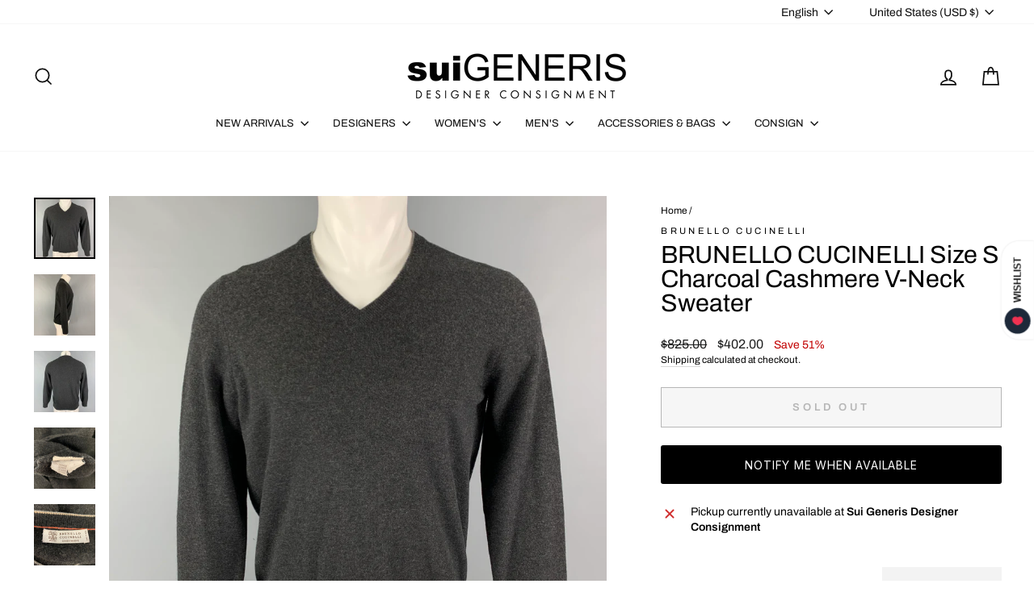

--- FILE ---
content_type: text/html; charset=utf-8
request_url: https://suigenerisconsignment.com/products/brunello-cucinelli-size-s-charcoal-cashmere-v-neck-sweater
body_size: 75649
content:
<!doctype html>
<html class="no-js" lang="en" dir="ltr">
<head>
  <meta charset="utf-8">
  <meta http-equiv="X-UA-Compatible" content="IE=edge,chrome=1">
  <meta name="viewport" content="width=device-width,initial-scale=1">
  <meta name="theme-color" content="#111111">
  <link rel="canonical" href="https://suigenerisconsignment.com/products/brunello-cucinelli-size-s-charcoal-cashmere-v-neck-sweater">
  <link rel="preconnect" href="https://cdn.shopify.com" crossorigin>
  <link rel="preconnect" href="https://fonts.shopifycdn.com" crossorigin>
  <link rel="dns-prefetch" href="https://productreviews.shopifycdn.com">
  <link rel="dns-prefetch" href="https://ajax.googleapis.com">
  <link rel="dns-prefetch" href="https://maps.googleapis.com">
  <link rel="dns-prefetch" href="https://maps.gstatic.com"><link rel="shortcut icon" href="//suigenerisconsignment.com/cdn/shop/files/suigeneris-favicon-01-01_0a732b03-23b3-44de-9fa8-84971a59f26d_32x32.png?v=1652288827" type="image/png" /><title>BRUNELLO CUCINELLI Size S Charcoal Cashmere V-Neck Sweater
&ndash; Sui Generis Designer Consignment
</title>
<meta name="description" content="BRUNELLO CUCINELLI sweater comes charcoal cashmere featuring a v-neck. Made in Italy. Very Good Pre-Owned Condition.Marked: 48Measurements:Shoulder: 17 in. Chest: 40 in. Sleeve: 25 in. Length: 24 in.  SKU: 121959 Category: Sweater More Details Brand: BRUNELLO CUCINELLI Size: S Color: Charcoal Fabric: Cashmere Style: V-"><meta property="og:site_name" content="Sui Generis Designer Consignment">
  <meta property="og:url" content="https://suigenerisconsignment.com/products/brunello-cucinelli-size-s-charcoal-cashmere-v-neck-sweater">
  <meta property="og:title" content="BRUNELLO CUCINELLI Size S Charcoal Cashmere V-Neck Sweater">
  <meta property="og:type" content="product">
  <meta property="og:description" content="BRUNELLO CUCINELLI sweater comes charcoal cashmere featuring a v-neck. Made in Italy. Very Good Pre-Owned Condition.Marked: 48Measurements:Shoulder: 17 in. Chest: 40 in. Sleeve: 25 in. Length: 24 in.  SKU: 121959 Category: Sweater More Details Brand: BRUNELLO CUCINELLI Size: S Color: Charcoal Fabric: Cashmere Style: V-"><meta property="og:image" content="http://suigenerisconsignment.com/cdn/shop/products/a2340e46c9a50064f71eef6e1c4de747.jpg?v=1679350415">
    <meta property="og:image:secure_url" content="https://suigenerisconsignment.com/cdn/shop/products/a2340e46c9a50064f71eef6e1c4de747.jpg?v=1679350415">
    <meta property="og:image:width" content="2048">
    <meta property="og:image:height" content="2048"><meta name="twitter:site" content="@">
  <meta name="twitter:card" content="summary_large_image">
  <meta name="twitter:title" content="BRUNELLO CUCINELLI Size S Charcoal Cashmere V-Neck Sweater">
  <meta name="twitter:description" content="BRUNELLO CUCINELLI sweater comes charcoal cashmere featuring a v-neck. Made in Italy. Very Good Pre-Owned Condition.Marked: 48Measurements:Shoulder: 17 in. Chest: 40 in. Sleeve: 25 in. Length: 24 in.  SKU: 121959 Category: Sweater More Details Brand: BRUNELLO CUCINELLI Size: S Color: Charcoal Fabric: Cashmere Style: V-">
<style data-shopify>@font-face {
  font-family: Archivo;
  font-weight: 400;
  font-style: normal;
  font-display: swap;
  src: url("//suigenerisconsignment.com/cdn/fonts/archivo/archivo_n4.dc8d917cc69af0a65ae04d01fd8eeab28a3573c9.woff2") format("woff2"),
       url("//suigenerisconsignment.com/cdn/fonts/archivo/archivo_n4.bd6b9c34fdb81d7646836be8065ce3c80a2cc984.woff") format("woff");
}

  @font-face {
  font-family: Archivo;
  font-weight: 400;
  font-style: normal;
  font-display: swap;
  src: url("//suigenerisconsignment.com/cdn/fonts/archivo/archivo_n4.dc8d917cc69af0a65ae04d01fd8eeab28a3573c9.woff2") format("woff2"),
       url("//suigenerisconsignment.com/cdn/fonts/archivo/archivo_n4.bd6b9c34fdb81d7646836be8065ce3c80a2cc984.woff") format("woff");
}


  @font-face {
  font-family: Archivo;
  font-weight: 600;
  font-style: normal;
  font-display: swap;
  src: url("//suigenerisconsignment.com/cdn/fonts/archivo/archivo_n6.06ce7cb3e84f9557d04c35761e39e39ea101fb19.woff2") format("woff2"),
       url("//suigenerisconsignment.com/cdn/fonts/archivo/archivo_n6.5dd16bc207dfc6d25ca8472d89387d828f610453.woff") format("woff");
}

  @font-face {
  font-family: Archivo;
  font-weight: 400;
  font-style: italic;
  font-display: swap;
  src: url("//suigenerisconsignment.com/cdn/fonts/archivo/archivo_i4.37d8c4e02dc4f8e8b559f47082eb24a5c48c2908.woff2") format("woff2"),
       url("//suigenerisconsignment.com/cdn/fonts/archivo/archivo_i4.839d35d75c605237591e73815270f86ab696602c.woff") format("woff");
}

  @font-face {
  font-family: Archivo;
  font-weight: 600;
  font-style: italic;
  font-display: swap;
  src: url("//suigenerisconsignment.com/cdn/fonts/archivo/archivo_i6.0bb24d252a74d8be5c11aebd8e0623d0e78d962e.woff2") format("woff2"),
       url("//suigenerisconsignment.com/cdn/fonts/archivo/archivo_i6.fbf64fc840abbe90ebdedde597401d7b3b9f31ef.woff") format("woff");
}

</style><link href="//suigenerisconsignment.com/cdn/shop/t/22/assets/theme.css?v=175041580368111904201734044753" rel="stylesheet" type="text/css" media="all" />
<style data-shopify>:root {
    --typeHeaderPrimary: Archivo;
    --typeHeaderFallback: sans-serif;
    --typeHeaderSize: 36px;
    --typeHeaderWeight: 400;
    --typeHeaderLineHeight: 1;
    --typeHeaderSpacing: 0.0em;

    --typeBasePrimary:Archivo;
    --typeBaseFallback:sans-serif;
    --typeBaseSize: 14px;
    --typeBaseWeight: 400;
    --typeBaseSpacing: 0.0em;
    --typeBaseLineHeight: 1.4;
    --typeBaselineHeightMinus01: 1.3;

    --typeCollectionTitle: 19px;

    --iconWeight: 4px;
    --iconLinecaps: miter;

    
        --buttonRadius: 0;
    

    --colorGridOverlayOpacity: 0.14;
    }

    .placeholder-content {
    background-image: linear-gradient(100deg, #ffffff 40%, #f7f7f7 63%, #ffffff 79%);
    }</style><script>
    document.documentElement.className = document.documentElement.className.replace('no-js', 'js');

    window.theme = window.theme || {};
    theme.routes = {
      home: "/",
      cart: "/cart.js",
      cartPage: "/cart",
      cartAdd: "/cart/add.js",
      cartChange: "/cart/change.js",
      search: "/search",
      predictiveSearch: "/search/suggest"
    };
    theme.strings = {
      soldOut: "Sold Out",
      unavailable: "Unavailable",
      inStockLabel: "In stock, ready to ship",
      oneStockLabel: "Low stock - [count] item left",
      otherStockLabel: "Low stock - [count] items left",
      willNotShipUntil: "Ready to ship [date]",
      willBeInStockAfter: "Back in stock [date]",
      waitingForStock: "Backordered, shipping soon",
      savePrice: "Save [saved_amount]",
      cartEmpty: "Your cart is currently empty.",
      cartTermsConfirmation: "You must agree with the terms and conditions of sales to check out",
      searchCollections: "Collections",
      searchPages: "Pages",
      searchArticles: "Articles",
      productFrom: "from ",
      maxQuantity: "You can only have [quantity] of [title] in your cart."
    };
    theme.settings = {
      cartType: "page",
      isCustomerTemplate: false,
      moneyFormat: "\u003cspan class=\"discount\"\u003e${{amount}}\u003c\/span\u003e",
      saveType: "percent",
      productImageSize: "square",
      productImageCover: false,
      predictiveSearch: false,
      predictiveSearchType: null,
      predictiveSearchVendor: false,
      predictiveSearchPrice: true,
      quickView: true,
      themeName: 'Impulse',
      themeVersion: "7.5.0"
    };
  </script>

  <script>window.performance && window.performance.mark && window.performance.mark('shopify.content_for_header.start');</script><meta name="google-site-verification" content="g5kIzAMJid2aVAa9zKY0j1c40GuDdt_Z2xuSG_jMmUQ">
<meta id="shopify-digital-wallet" name="shopify-digital-wallet" content="/21166979/digital_wallets/dialog">
<meta name="shopify-checkout-api-token" content="5bd6ebe8aba74d6e9809cdda262c5e55">
<meta id="in-context-paypal-metadata" data-shop-id="21166979" data-venmo-supported="false" data-environment="production" data-locale="en_US" data-paypal-v4="true" data-currency="USD">
<link rel="alternate" hreflang="x-default" href="https://suigenerisconsignment.com/products/brunello-cucinelli-size-s-charcoal-cashmere-v-neck-sweater">
<link rel="alternate" hreflang="fr" href="https://suigenerisconsignment.com/fr/products/brunello-cucinelli-size-s-charcoal-cashmere-v-neck-sweater">
<link rel="alternate" hreflang="es" href="https://suigenerisconsignment.com/es/products/brunello-cucinelli-size-s-charcoal-cashmere-v-neck-sweater">
<link rel="alternate" hreflang="de" href="https://suigenerisconsignment.com/de/products/brunello-cucinelli-size-s-charcoal-cashmere-v-neck-sweater">
<link rel="alternate" type="application/json+oembed" href="https://suigenerisconsignment.com/products/brunello-cucinelli-size-s-charcoal-cashmere-v-neck-sweater.oembed">
<script async="async" src="/checkouts/internal/preloads.js?locale=en-US"></script>
<link rel="preconnect" href="https://shop.app" crossorigin="anonymous">
<script async="async" src="https://shop.app/checkouts/internal/preloads.js?locale=en-US&shop_id=21166979" crossorigin="anonymous"></script>
<script id="apple-pay-shop-capabilities" type="application/json">{"shopId":21166979,"countryCode":"US","currencyCode":"USD","merchantCapabilities":["supports3DS"],"merchantId":"gid:\/\/shopify\/Shop\/21166979","merchantName":"Sui Generis Designer Consignment","requiredBillingContactFields":["postalAddress","email","phone"],"requiredShippingContactFields":["postalAddress","email","phone"],"shippingType":"shipping","supportedNetworks":["visa","masterCard","amex","discover","elo","jcb"],"total":{"type":"pending","label":"Sui Generis Designer Consignment","amount":"1.00"},"shopifyPaymentsEnabled":true,"supportsSubscriptions":true}</script>
<script id="shopify-features" type="application/json">{"accessToken":"5bd6ebe8aba74d6e9809cdda262c5e55","betas":["rich-media-storefront-analytics"],"domain":"suigenerisconsignment.com","predictiveSearch":true,"shopId":21166979,"locale":"en"}</script>
<script>var Shopify = Shopify || {};
Shopify.shop = "sui-generis-consignment.myshopify.com";
Shopify.locale = "en";
Shopify.currency = {"active":"USD","rate":"1.0"};
Shopify.country = "US";
Shopify.theme = {"name":"Updated copy of Updated copy of Website 2022","id":142000029950,"schema_name":"Impulse","schema_version":"7.5.0","theme_store_id":857,"role":"main"};
Shopify.theme.handle = "null";
Shopify.theme.style = {"id":null,"handle":null};
Shopify.cdnHost = "suigenerisconsignment.com/cdn";
Shopify.routes = Shopify.routes || {};
Shopify.routes.root = "/";</script>
<script type="module">!function(o){(o.Shopify=o.Shopify||{}).modules=!0}(window);</script>
<script>!function(o){function n(){var o=[];function n(){o.push(Array.prototype.slice.apply(arguments))}return n.q=o,n}var t=o.Shopify=o.Shopify||{};t.loadFeatures=n(),t.autoloadFeatures=n()}(window);</script>
<script>
  window.ShopifyPay = window.ShopifyPay || {};
  window.ShopifyPay.apiHost = "shop.app\/pay";
  window.ShopifyPay.redirectState = null;
</script>
<script id="shop-js-analytics" type="application/json">{"pageType":"product"}</script>
<script defer="defer" async type="module" src="//suigenerisconsignment.com/cdn/shopifycloud/shop-js/modules/v2/client.init-shop-cart-sync_DtuiiIyl.en.esm.js"></script>
<script defer="defer" async type="module" src="//suigenerisconsignment.com/cdn/shopifycloud/shop-js/modules/v2/chunk.common_CUHEfi5Q.esm.js"></script>
<script type="module">
  await import("//suigenerisconsignment.com/cdn/shopifycloud/shop-js/modules/v2/client.init-shop-cart-sync_DtuiiIyl.en.esm.js");
await import("//suigenerisconsignment.com/cdn/shopifycloud/shop-js/modules/v2/chunk.common_CUHEfi5Q.esm.js");

  window.Shopify.SignInWithShop?.initShopCartSync?.({"fedCMEnabled":true,"windoidEnabled":true});

</script>
<script defer="defer" async type="module" src="//suigenerisconsignment.com/cdn/shopifycloud/shop-js/modules/v2/client.payment-terms_CAtGlQYS.en.esm.js"></script>
<script defer="defer" async type="module" src="//suigenerisconsignment.com/cdn/shopifycloud/shop-js/modules/v2/chunk.common_CUHEfi5Q.esm.js"></script>
<script defer="defer" async type="module" src="//suigenerisconsignment.com/cdn/shopifycloud/shop-js/modules/v2/chunk.modal_BewljZkx.esm.js"></script>
<script type="module">
  await import("//suigenerisconsignment.com/cdn/shopifycloud/shop-js/modules/v2/client.payment-terms_CAtGlQYS.en.esm.js");
await import("//suigenerisconsignment.com/cdn/shopifycloud/shop-js/modules/v2/chunk.common_CUHEfi5Q.esm.js");
await import("//suigenerisconsignment.com/cdn/shopifycloud/shop-js/modules/v2/chunk.modal_BewljZkx.esm.js");

  
</script>
<script>
  window.Shopify = window.Shopify || {};
  if (!window.Shopify.featureAssets) window.Shopify.featureAssets = {};
  window.Shopify.featureAssets['shop-js'] = {"shop-cart-sync":["modules/v2/client.shop-cart-sync_DFoTY42P.en.esm.js","modules/v2/chunk.common_CUHEfi5Q.esm.js"],"init-fed-cm":["modules/v2/client.init-fed-cm_D2UNy1i2.en.esm.js","modules/v2/chunk.common_CUHEfi5Q.esm.js"],"init-shop-email-lookup-coordinator":["modules/v2/client.init-shop-email-lookup-coordinator_BQEe2rDt.en.esm.js","modules/v2/chunk.common_CUHEfi5Q.esm.js"],"shop-cash-offers":["modules/v2/client.shop-cash-offers_3CTtReFF.en.esm.js","modules/v2/chunk.common_CUHEfi5Q.esm.js","modules/v2/chunk.modal_BewljZkx.esm.js"],"shop-button":["modules/v2/client.shop-button_C6oxCjDL.en.esm.js","modules/v2/chunk.common_CUHEfi5Q.esm.js"],"init-windoid":["modules/v2/client.init-windoid_5pix8xhK.en.esm.js","modules/v2/chunk.common_CUHEfi5Q.esm.js"],"avatar":["modules/v2/client.avatar_BTnouDA3.en.esm.js"],"init-shop-cart-sync":["modules/v2/client.init-shop-cart-sync_DtuiiIyl.en.esm.js","modules/v2/chunk.common_CUHEfi5Q.esm.js"],"shop-toast-manager":["modules/v2/client.shop-toast-manager_BYv_8cH1.en.esm.js","modules/v2/chunk.common_CUHEfi5Q.esm.js"],"pay-button":["modules/v2/client.pay-button_FnF9EIkY.en.esm.js","modules/v2/chunk.common_CUHEfi5Q.esm.js"],"shop-login-button":["modules/v2/client.shop-login-button_CH1KUpOf.en.esm.js","modules/v2/chunk.common_CUHEfi5Q.esm.js","modules/v2/chunk.modal_BewljZkx.esm.js"],"init-customer-accounts-sign-up":["modules/v2/client.init-customer-accounts-sign-up_aj7QGgYS.en.esm.js","modules/v2/client.shop-login-button_CH1KUpOf.en.esm.js","modules/v2/chunk.common_CUHEfi5Q.esm.js","modules/v2/chunk.modal_BewljZkx.esm.js"],"init-shop-for-new-customer-accounts":["modules/v2/client.init-shop-for-new-customer-accounts_NbnYRf_7.en.esm.js","modules/v2/client.shop-login-button_CH1KUpOf.en.esm.js","modules/v2/chunk.common_CUHEfi5Q.esm.js","modules/v2/chunk.modal_BewljZkx.esm.js"],"init-customer-accounts":["modules/v2/client.init-customer-accounts_ppedhqCH.en.esm.js","modules/v2/client.shop-login-button_CH1KUpOf.en.esm.js","modules/v2/chunk.common_CUHEfi5Q.esm.js","modules/v2/chunk.modal_BewljZkx.esm.js"],"shop-follow-button":["modules/v2/client.shop-follow-button_CMIBBa6u.en.esm.js","modules/v2/chunk.common_CUHEfi5Q.esm.js","modules/v2/chunk.modal_BewljZkx.esm.js"],"lead-capture":["modules/v2/client.lead-capture_But0hIyf.en.esm.js","modules/v2/chunk.common_CUHEfi5Q.esm.js","modules/v2/chunk.modal_BewljZkx.esm.js"],"checkout-modal":["modules/v2/client.checkout-modal_BBxc70dQ.en.esm.js","modules/v2/chunk.common_CUHEfi5Q.esm.js","modules/v2/chunk.modal_BewljZkx.esm.js"],"shop-login":["modules/v2/client.shop-login_hM3Q17Kl.en.esm.js","modules/v2/chunk.common_CUHEfi5Q.esm.js","modules/v2/chunk.modal_BewljZkx.esm.js"],"payment-terms":["modules/v2/client.payment-terms_CAtGlQYS.en.esm.js","modules/v2/chunk.common_CUHEfi5Q.esm.js","modules/v2/chunk.modal_BewljZkx.esm.js"]};
</script>
<script>(function() {
  var isLoaded = false;
  function asyncLoad() {
    if (isLoaded) return;
    isLoaded = true;
    var urls = ["https:\/\/chimpstatic.com\/mcjs-connected\/js\/users\/7ac4e8602bef6fed496cfc127\/9e449bafbbe4aaa3bb47cf9cf.js?shop=sui-generis-consignment.myshopify.com","\/\/dyuszqdfuyvqq.cloudfront.net\/packs\/mf_embed_v8.js?mf_token=3f9e5c8d-236d-4d24-905c-f07f8db1ac17\u0026shop=sui-generis-consignment.myshopify.com","\/\/searchserverapi.com\/widgets\/shopify\/init.js?a=9D0h7O2E2C\u0026shop=sui-generis-consignment.myshopify.com","\/\/cdn.shopify.com\/proxy\/caac3c6274860c7e0db89221213a75e6f779c765d62fe8e85c0f8b0a3cd38d4b\/bingshoppingtool-t2app-prod.trafficmanager.net\/uet\/tracking_script?shop=sui-generis-consignment.myshopify.com\u0026sp-cache-control=cHVibGljLCBtYXgtYWdlPTkwMA","https:\/\/d18eg7dreypte5.cloudfront.net\/browse-abandonment\/smsbump_timer.js?shop=sui-generis-consignment.myshopify.com","\/\/cdn.shopify.com\/proxy\/82b9aaf7e70421d74f97c0c207b4fc95f80a363e9f90d9844886fda7b4aa5ac5\/forms-akamai.smsbump.com\/169740\/form_308054.js?ver=1716492928\u0026shop=sui-generis-consignment.myshopify.com\u0026sp-cache-control=cHVibGljLCBtYXgtYWdlPTkwMA","\/\/cdn.shopify.com\/proxy\/7fa3a5bf666255fbdaf9502ed944bc1665fd839d5ac93f05d9a09ea31da9ec9e\/forms-akamai.smsbump.com\/169740\/form_308369.js?ver=1749557939\u0026shop=sui-generis-consignment.myshopify.com\u0026sp-cache-control=cHVibGljLCBtYXgtYWdlPTkwMA","https:\/\/consignor-login-external.rswhost.com\/js\/rsw-cl-bundle.439f83c92b2c1cc7d339.js?shop=sui-generis-consignment.myshopify.com","https:\/\/main-app-production.upsellserverapi.com\/build\/external\/services\/session\/index.js?shop=sui-generis-consignment.myshopify.com"];
    for (var i = 0; i < urls.length; i++) {
      var s = document.createElement('script');
      s.type = 'text/javascript';
      s.async = true;
      s.src = urls[i];
      var x = document.getElementsByTagName('script')[0];
      x.parentNode.insertBefore(s, x);
    }
  };
  if(window.attachEvent) {
    window.attachEvent('onload', asyncLoad);
  } else {
    window.addEventListener('load', asyncLoad, false);
  }
})();</script>
<script id="__st">var __st={"a":21166979,"offset":-28800,"reqid":"44bc58cf-da8f-4e73-a1b5-8df0921ebcd5-1766222736","pageurl":"suigenerisconsignment.com\/products\/brunello-cucinelli-size-s-charcoal-cashmere-v-neck-sweater","u":"91902a7b1381","p":"product","rtyp":"product","rid":8016703029502};</script>
<script>window.ShopifyPaypalV4VisibilityTracking = true;</script>
<script id="captcha-bootstrap">!function(){'use strict';const t='contact',e='account',n='new_comment',o=[[t,t],['blogs',n],['comments',n],[t,'customer']],c=[[e,'customer_login'],[e,'guest_login'],[e,'recover_customer_password'],[e,'create_customer']],r=t=>t.map((([t,e])=>`form[action*='/${t}']:not([data-nocaptcha='true']) input[name='form_type'][value='${e}']`)).join(','),a=t=>()=>t?[...document.querySelectorAll(t)].map((t=>t.form)):[];function s(){const t=[...o],e=r(t);return a(e)}const i='password',u='form_key',d=['recaptcha-v3-token','g-recaptcha-response','h-captcha-response',i],f=()=>{try{return window.sessionStorage}catch{return}},m='__shopify_v',_=t=>t.elements[u];function p(t,e,n=!1){try{const o=window.sessionStorage,c=JSON.parse(o.getItem(e)),{data:r}=function(t){const{data:e,action:n}=t;return t[m]||n?{data:e,action:n}:{data:t,action:n}}(c);for(const[e,n]of Object.entries(r))t.elements[e]&&(t.elements[e].value=n);n&&o.removeItem(e)}catch(o){console.error('form repopulation failed',{error:o})}}const l='form_type',E='cptcha';function T(t){t.dataset[E]=!0}const w=window,h=w.document,L='Shopify',v='ce_forms',y='captcha';let A=!1;((t,e)=>{const n=(g='f06e6c50-85a8-45c8-87d0-21a2b65856fe',I='https://cdn.shopify.com/shopifycloud/storefront-forms-hcaptcha/ce_storefront_forms_captcha_hcaptcha.v1.5.2.iife.js',D={infoText:'Protected by hCaptcha',privacyText:'Privacy',termsText:'Terms'},(t,e,n)=>{const o=w[L][v],c=o.bindForm;if(c)return c(t,g,e,D).then(n);var r;o.q.push([[t,g,e,D],n]),r=I,A||(h.body.append(Object.assign(h.createElement('script'),{id:'captcha-provider',async:!0,src:r})),A=!0)});var g,I,D;w[L]=w[L]||{},w[L][v]=w[L][v]||{},w[L][v].q=[],w[L][y]=w[L][y]||{},w[L][y].protect=function(t,e){n(t,void 0,e),T(t)},Object.freeze(w[L][y]),function(t,e,n,w,h,L){const[v,y,A,g]=function(t,e,n){const i=e?o:[],u=t?c:[],d=[...i,...u],f=r(d),m=r(i),_=r(d.filter((([t,e])=>n.includes(e))));return[a(f),a(m),a(_),s()]}(w,h,L),I=t=>{const e=t.target;return e instanceof HTMLFormElement?e:e&&e.form},D=t=>v().includes(t);t.addEventListener('submit',(t=>{const e=I(t);if(!e)return;const n=D(e)&&!e.dataset.hcaptchaBound&&!e.dataset.recaptchaBound,o=_(e),c=g().includes(e)&&(!o||!o.value);(n||c)&&t.preventDefault(),c&&!n&&(function(t){try{if(!f())return;!function(t){const e=f();if(!e)return;const n=_(t);if(!n)return;const o=n.value;o&&e.removeItem(o)}(t);const e=Array.from(Array(32),(()=>Math.random().toString(36)[2])).join('');!function(t,e){_(t)||t.append(Object.assign(document.createElement('input'),{type:'hidden',name:u})),t.elements[u].value=e}(t,e),function(t,e){const n=f();if(!n)return;const o=[...t.querySelectorAll(`input[type='${i}']`)].map((({name:t})=>t)),c=[...d,...o],r={};for(const[a,s]of new FormData(t).entries())c.includes(a)||(r[a]=s);n.setItem(e,JSON.stringify({[m]:1,action:t.action,data:r}))}(t,e)}catch(e){console.error('failed to persist form',e)}}(e),e.submit())}));const S=(t,e)=>{t&&!t.dataset[E]&&(n(t,e.some((e=>e===t))),T(t))};for(const o of['focusin','change'])t.addEventListener(o,(t=>{const e=I(t);D(e)&&S(e,y())}));const B=e.get('form_key'),M=e.get(l),P=B&&M;t.addEventListener('DOMContentLoaded',(()=>{const t=y();if(P)for(const e of t)e.elements[l].value===M&&p(e,B);[...new Set([...A(),...v().filter((t=>'true'===t.dataset.shopifyCaptcha))])].forEach((e=>S(e,t)))}))}(h,new URLSearchParams(w.location.search),n,t,e,['guest_login'])})(!0,!0)}();</script>
<script integrity="sha256-4kQ18oKyAcykRKYeNunJcIwy7WH5gtpwJnB7kiuLZ1E=" data-source-attribution="shopify.loadfeatures" defer="defer" src="//suigenerisconsignment.com/cdn/shopifycloud/storefront/assets/storefront/load_feature-a0a9edcb.js" crossorigin="anonymous"></script>
<script crossorigin="anonymous" defer="defer" src="//suigenerisconsignment.com/cdn/shopifycloud/storefront/assets/shopify_pay/storefront-65b4c6d7.js?v=20250812"></script>
<script data-source-attribution="shopify.dynamic_checkout.dynamic.init">var Shopify=Shopify||{};Shopify.PaymentButton=Shopify.PaymentButton||{isStorefrontPortableWallets:!0,init:function(){window.Shopify.PaymentButton.init=function(){};var t=document.createElement("script");t.src="https://suigenerisconsignment.com/cdn/shopifycloud/portable-wallets/latest/portable-wallets.en.js",t.type="module",document.head.appendChild(t)}};
</script>
<script data-source-attribution="shopify.dynamic_checkout.buyer_consent">
  function portableWalletsHideBuyerConsent(e){var t=document.getElementById("shopify-buyer-consent"),n=document.getElementById("shopify-subscription-policy-button");t&&n&&(t.classList.add("hidden"),t.setAttribute("aria-hidden","true"),n.removeEventListener("click",e))}function portableWalletsShowBuyerConsent(e){var t=document.getElementById("shopify-buyer-consent"),n=document.getElementById("shopify-subscription-policy-button");t&&n&&(t.classList.remove("hidden"),t.removeAttribute("aria-hidden"),n.addEventListener("click",e))}window.Shopify?.PaymentButton&&(window.Shopify.PaymentButton.hideBuyerConsent=portableWalletsHideBuyerConsent,window.Shopify.PaymentButton.showBuyerConsent=portableWalletsShowBuyerConsent);
</script>
<script>
  function portableWalletsCleanup(e){e&&e.src&&console.error("Failed to load portable wallets script "+e.src);var t=document.querySelectorAll("shopify-accelerated-checkout .shopify-payment-button__skeleton, shopify-accelerated-checkout-cart .wallet-cart-button__skeleton"),e=document.getElementById("shopify-buyer-consent");for(let e=0;e<t.length;e++)t[e].remove();e&&e.remove()}function portableWalletsNotLoadedAsModule(e){e instanceof ErrorEvent&&"string"==typeof e.message&&e.message.includes("import.meta")&&"string"==typeof e.filename&&e.filename.includes("portable-wallets")&&(window.removeEventListener("error",portableWalletsNotLoadedAsModule),window.Shopify.PaymentButton.failedToLoad=e,"loading"===document.readyState?document.addEventListener("DOMContentLoaded",window.Shopify.PaymentButton.init):window.Shopify.PaymentButton.init())}window.addEventListener("error",portableWalletsNotLoadedAsModule);
</script>

<script type="module" src="https://suigenerisconsignment.com/cdn/shopifycloud/portable-wallets/latest/portable-wallets.en.js" onError="portableWalletsCleanup(this)" crossorigin="anonymous"></script>
<script nomodule>
  document.addEventListener("DOMContentLoaded", portableWalletsCleanup);
</script>

<script id='scb4127' type='text/javascript' async='' src='https://suigenerisconsignment.com/cdn/shopifycloud/privacy-banner/storefront-banner.js'></script><link id="shopify-accelerated-checkout-styles" rel="stylesheet" media="screen" href="https://suigenerisconsignment.com/cdn/shopifycloud/portable-wallets/latest/accelerated-checkout-backwards-compat.css" crossorigin="anonymous">
<style id="shopify-accelerated-checkout-cart">
        #shopify-buyer-consent {
  margin-top: 1em;
  display: inline-block;
  width: 100%;
}

#shopify-buyer-consent.hidden {
  display: none;
}

#shopify-subscription-policy-button {
  background: none;
  border: none;
  padding: 0;
  text-decoration: underline;
  font-size: inherit;
  cursor: pointer;
}

#shopify-subscription-policy-button::before {
  box-shadow: none;
}

      </style>

<script>window.performance && window.performance.mark && window.performance.mark('shopify.content_for_header.end');</script>

  <script src="//suigenerisconsignment.com/cdn/shop/t/22/assets/vendor-scripts-v11.js" defer="defer"></script><link rel="stylesheet" href="//suigenerisconsignment.com/cdn/shop/t/22/assets/country-flags.css"><script src="//suigenerisconsignment.com/cdn/shop/t/22/assets/theme.js?v=136904160527539270741719245044" defer="defer"></script>
<!-- BEGIN app block: shopify://apps/klaviyo-email-marketing-sms/blocks/klaviyo-onsite-embed/2632fe16-c075-4321-a88b-50b567f42507 -->















  <script>
    window.klaviyoReviewsProductDesignMode = false
  </script>







<!-- END app block --><script src="https://cdn.shopify.com/extensions/23f531f2-0b08-4db5-8b3e-aa0037d94620/forms-2279/assets/shopify-forms-loader.js" type="text/javascript" defer="defer"></script>
<link href="https://monorail-edge.shopifysvc.com" rel="dns-prefetch">
<script>(function(){if ("sendBeacon" in navigator && "performance" in window) {try {var session_token_from_headers = performance.getEntriesByType('navigation')[0].serverTiming.find(x => x.name == '_s').description;} catch {var session_token_from_headers = undefined;}var session_cookie_matches = document.cookie.match(/_shopify_s=([^;]*)/);var session_token_from_cookie = session_cookie_matches && session_cookie_matches.length === 2 ? session_cookie_matches[1] : "";var session_token = session_token_from_headers || session_token_from_cookie || "";function handle_abandonment_event(e) {var entries = performance.getEntries().filter(function(entry) {return /monorail-edge.shopifysvc.com/.test(entry.name);});if (!window.abandonment_tracked && entries.length === 0) {window.abandonment_tracked = true;var currentMs = Date.now();var navigation_start = performance.timing.navigationStart;var payload = {shop_id: 21166979,url: window.location.href,navigation_start,duration: currentMs - navigation_start,session_token,page_type: "product"};window.navigator.sendBeacon("https://monorail-edge.shopifysvc.com/v1/produce", JSON.stringify({schema_id: "online_store_buyer_site_abandonment/1.1",payload: payload,metadata: {event_created_at_ms: currentMs,event_sent_at_ms: currentMs}}));}}window.addEventListener('pagehide', handle_abandonment_event);}}());</script>
<script id="web-pixels-manager-setup">(function e(e,d,r,n,o){if(void 0===o&&(o={}),!Boolean(null===(a=null===(i=window.Shopify)||void 0===i?void 0:i.analytics)||void 0===a?void 0:a.replayQueue)){var i,a;window.Shopify=window.Shopify||{};var t=window.Shopify;t.analytics=t.analytics||{};var s=t.analytics;s.replayQueue=[],s.publish=function(e,d,r){return s.replayQueue.push([e,d,r]),!0};try{self.performance.mark("wpm:start")}catch(e){}var l=function(){var e={modern:/Edge?\/(1{2}[4-9]|1[2-9]\d|[2-9]\d{2}|\d{4,})\.\d+(\.\d+|)|Firefox\/(1{2}[4-9]|1[2-9]\d|[2-9]\d{2}|\d{4,})\.\d+(\.\d+|)|Chrom(ium|e)\/(9{2}|\d{3,})\.\d+(\.\d+|)|(Maci|X1{2}).+ Version\/(15\.\d+|(1[6-9]|[2-9]\d|\d{3,})\.\d+)([,.]\d+|)( \(\w+\)|)( Mobile\/\w+|) Safari\/|Chrome.+OPR\/(9{2}|\d{3,})\.\d+\.\d+|(CPU[ +]OS|iPhone[ +]OS|CPU[ +]iPhone|CPU IPhone OS|CPU iPad OS)[ +]+(15[._]\d+|(1[6-9]|[2-9]\d|\d{3,})[._]\d+)([._]\d+|)|Android:?[ /-](13[3-9]|1[4-9]\d|[2-9]\d{2}|\d{4,})(\.\d+|)(\.\d+|)|Android.+Firefox\/(13[5-9]|1[4-9]\d|[2-9]\d{2}|\d{4,})\.\d+(\.\d+|)|Android.+Chrom(ium|e)\/(13[3-9]|1[4-9]\d|[2-9]\d{2}|\d{4,})\.\d+(\.\d+|)|SamsungBrowser\/([2-9]\d|\d{3,})\.\d+/,legacy:/Edge?\/(1[6-9]|[2-9]\d|\d{3,})\.\d+(\.\d+|)|Firefox\/(5[4-9]|[6-9]\d|\d{3,})\.\d+(\.\d+|)|Chrom(ium|e)\/(5[1-9]|[6-9]\d|\d{3,})\.\d+(\.\d+|)([\d.]+$|.*Safari\/(?![\d.]+ Edge\/[\d.]+$))|(Maci|X1{2}).+ Version\/(10\.\d+|(1[1-9]|[2-9]\d|\d{3,})\.\d+)([,.]\d+|)( \(\w+\)|)( Mobile\/\w+|) Safari\/|Chrome.+OPR\/(3[89]|[4-9]\d|\d{3,})\.\d+\.\d+|(CPU[ +]OS|iPhone[ +]OS|CPU[ +]iPhone|CPU IPhone OS|CPU iPad OS)[ +]+(10[._]\d+|(1[1-9]|[2-9]\d|\d{3,})[._]\d+)([._]\d+|)|Android:?[ /-](13[3-9]|1[4-9]\d|[2-9]\d{2}|\d{4,})(\.\d+|)(\.\d+|)|Mobile Safari.+OPR\/([89]\d|\d{3,})\.\d+\.\d+|Android.+Firefox\/(13[5-9]|1[4-9]\d|[2-9]\d{2}|\d{4,})\.\d+(\.\d+|)|Android.+Chrom(ium|e)\/(13[3-9]|1[4-9]\d|[2-9]\d{2}|\d{4,})\.\d+(\.\d+|)|Android.+(UC? ?Browser|UCWEB|U3)[ /]?(15\.([5-9]|\d{2,})|(1[6-9]|[2-9]\d|\d{3,})\.\d+)\.\d+|SamsungBrowser\/(5\.\d+|([6-9]|\d{2,})\.\d+)|Android.+MQ{2}Browser\/(14(\.(9|\d{2,})|)|(1[5-9]|[2-9]\d|\d{3,})(\.\d+|))(\.\d+|)|K[Aa][Ii]OS\/(3\.\d+|([4-9]|\d{2,})\.\d+)(\.\d+|)/},d=e.modern,r=e.legacy,n=navigator.userAgent;return n.match(d)?"modern":n.match(r)?"legacy":"unknown"}(),u="modern"===l?"modern":"legacy",c=(null!=n?n:{modern:"",legacy:""})[u],f=function(e){return[e.baseUrl,"/wpm","/b",e.hashVersion,"modern"===e.buildTarget?"m":"l",".js"].join("")}({baseUrl:d,hashVersion:r,buildTarget:u}),m=function(e){var d=e.version,r=e.bundleTarget,n=e.surface,o=e.pageUrl,i=e.monorailEndpoint;return{emit:function(e){var a=e.status,t=e.errorMsg,s=(new Date).getTime(),l=JSON.stringify({metadata:{event_sent_at_ms:s},events:[{schema_id:"web_pixels_manager_load/3.1",payload:{version:d,bundle_target:r,page_url:o,status:a,surface:n,error_msg:t},metadata:{event_created_at_ms:s}}]});if(!i)return console&&console.warn&&console.warn("[Web Pixels Manager] No Monorail endpoint provided, skipping logging."),!1;try{return self.navigator.sendBeacon.bind(self.navigator)(i,l)}catch(e){}var u=new XMLHttpRequest;try{return u.open("POST",i,!0),u.setRequestHeader("Content-Type","text/plain"),u.send(l),!0}catch(e){return console&&console.warn&&console.warn("[Web Pixels Manager] Got an unhandled error while logging to Monorail."),!1}}}}({version:r,bundleTarget:l,surface:e.surface,pageUrl:self.location.href,monorailEndpoint:e.monorailEndpoint});try{o.browserTarget=l,function(e){var d=e.src,r=e.async,n=void 0===r||r,o=e.onload,i=e.onerror,a=e.sri,t=e.scriptDataAttributes,s=void 0===t?{}:t,l=document.createElement("script"),u=document.querySelector("head"),c=document.querySelector("body");if(l.async=n,l.src=d,a&&(l.integrity=a,l.crossOrigin="anonymous"),s)for(var f in s)if(Object.prototype.hasOwnProperty.call(s,f))try{l.dataset[f]=s[f]}catch(e){}if(o&&l.addEventListener("load",o),i&&l.addEventListener("error",i),u)u.appendChild(l);else{if(!c)throw new Error("Did not find a head or body element to append the script");c.appendChild(l)}}({src:f,async:!0,onload:function(){if(!function(){var e,d;return Boolean(null===(d=null===(e=window.Shopify)||void 0===e?void 0:e.analytics)||void 0===d?void 0:d.initialized)}()){var d=window.webPixelsManager.init(e)||void 0;if(d){var r=window.Shopify.analytics;r.replayQueue.forEach((function(e){var r=e[0],n=e[1],o=e[2];d.publishCustomEvent(r,n,o)})),r.replayQueue=[],r.publish=d.publishCustomEvent,r.visitor=d.visitor,r.initialized=!0}}},onerror:function(){return m.emit({status:"failed",errorMsg:"".concat(f," has failed to load")})},sri:function(e){var d=/^sha384-[A-Za-z0-9+/=]+$/;return"string"==typeof e&&d.test(e)}(c)?c:"",scriptDataAttributes:o}),m.emit({status:"loading"})}catch(e){m.emit({status:"failed",errorMsg:(null==e?void 0:e.message)||"Unknown error"})}}})({shopId: 21166979,storefrontBaseUrl: "https://suigenerisconsignment.com",extensionsBaseUrl: "https://extensions.shopifycdn.com/cdn/shopifycloud/web-pixels-manager",monorailEndpoint: "https://monorail-edge.shopifysvc.com/unstable/produce_batch",surface: "storefront-renderer",enabledBetaFlags: ["2dca8a86"],webPixelsConfigList: [{"id":"1444610302","configuration":"{\"accountID\":\"HyWdTW\",\"webPixelConfig\":\"eyJlbmFibGVBZGRlZFRvQ2FydEV2ZW50cyI6IHRydWV9\"}","eventPayloadVersion":"v1","runtimeContext":"STRICT","scriptVersion":"524f6c1ee37bacdca7657a665bdca589","type":"APP","apiClientId":123074,"privacyPurposes":["ANALYTICS","MARKETING"],"dataSharingAdjustments":{"protectedCustomerApprovalScopes":["read_customer_address","read_customer_email","read_customer_name","read_customer_personal_data","read_customer_phone"]}},{"id":"482181374","configuration":"{\"config\":\"{\\\"pixel_id\\\":\\\"G-TF6LV67XL4\\\",\\\"target_country\\\":\\\"US\\\",\\\"gtag_events\\\":[{\\\"type\\\":\\\"begin_checkout\\\",\\\"action_label\\\":\\\"G-TF6LV67XL4\\\"},{\\\"type\\\":\\\"search\\\",\\\"action_label\\\":\\\"G-TF6LV67XL4\\\"},{\\\"type\\\":\\\"view_item\\\",\\\"action_label\\\":[\\\"G-TF6LV67XL4\\\",\\\"MC-WH7MNYT8Z9\\\"]},{\\\"type\\\":\\\"purchase\\\",\\\"action_label\\\":[\\\"G-TF6LV67XL4\\\",\\\"MC-WH7MNYT8Z9\\\"]},{\\\"type\\\":\\\"page_view\\\",\\\"action_label\\\":[\\\"G-TF6LV67XL4\\\",\\\"MC-WH7MNYT8Z9\\\"]},{\\\"type\\\":\\\"add_payment_info\\\",\\\"action_label\\\":\\\"G-TF6LV67XL4\\\"},{\\\"type\\\":\\\"add_to_cart\\\",\\\"action_label\\\":\\\"G-TF6LV67XL4\\\"}],\\\"enable_monitoring_mode\\\":false}\"}","eventPayloadVersion":"v1","runtimeContext":"OPEN","scriptVersion":"b2a88bafab3e21179ed38636efcd8a93","type":"APP","apiClientId":1780363,"privacyPurposes":[],"dataSharingAdjustments":{"protectedCustomerApprovalScopes":["read_customer_address","read_customer_email","read_customer_name","read_customer_personal_data","read_customer_phone"]}},{"id":"225050878","configuration":"{\"accountID\":\"21166979\"}","eventPayloadVersion":"v1","runtimeContext":"STRICT","scriptVersion":"19f3dd9843a7c108f5b7db6625568262","type":"APP","apiClientId":4646003,"privacyPurposes":[],"dataSharingAdjustments":{"protectedCustomerApprovalScopes":["read_customer_email","read_customer_name","read_customer_personal_data","read_customer_phone"]}},{"id":"212074750","configuration":"{\"pixel_id\":\"249463886349695\",\"pixel_type\":\"facebook_pixel\",\"metaapp_system_user_token\":\"-\"}","eventPayloadVersion":"v1","runtimeContext":"OPEN","scriptVersion":"ca16bc87fe92b6042fbaa3acc2fbdaa6","type":"APP","apiClientId":2329312,"privacyPurposes":["ANALYTICS","MARKETING","SALE_OF_DATA"],"dataSharingAdjustments":{"protectedCustomerApprovalScopes":["read_customer_address","read_customer_email","read_customer_name","read_customer_personal_data","read_customer_phone"]}},{"id":"131137790","configuration":"{\"ti\":\"343134026\",\"endpoint\":\"https:\/\/bat.bing.com\/action\/0\"}","eventPayloadVersion":"v1","runtimeContext":"STRICT","scriptVersion":"5ee93563fe31b11d2d65e2f09a5229dc","type":"APP","apiClientId":2997493,"privacyPurposes":["ANALYTICS","MARKETING","SALE_OF_DATA"],"dataSharingAdjustments":{"protectedCustomerApprovalScopes":["read_customer_personal_data"]}},{"id":"110919934","configuration":"{\"store\":\"sui-generis-consignment.myshopify.com\"}","eventPayloadVersion":"v1","runtimeContext":"STRICT","scriptVersion":"8450b52b59e80bfb2255f1e069ee1acd","type":"APP","apiClientId":740217,"privacyPurposes":["ANALYTICS","MARKETING","SALE_OF_DATA"],"dataSharingAdjustments":{"protectedCustomerApprovalScopes":["read_customer_address","read_customer_email","read_customer_name","read_customer_personal_data","read_customer_phone"]}},{"id":"94273790","configuration":"{\"tagID\":\"2612831035758\"}","eventPayloadVersion":"v1","runtimeContext":"STRICT","scriptVersion":"18031546ee651571ed29edbe71a3550b","type":"APP","apiClientId":3009811,"privacyPurposes":["ANALYTICS","MARKETING","SALE_OF_DATA"],"dataSharingAdjustments":{"protectedCustomerApprovalScopes":["read_customer_address","read_customer_email","read_customer_name","read_customer_personal_data","read_customer_phone"]}},{"id":"30671102","configuration":"{\"apiKey\":\"9D0h7O2E2C\", \"host\":\"searchserverapi.com\"}","eventPayloadVersion":"v1","runtimeContext":"STRICT","scriptVersion":"5559ea45e47b67d15b30b79e7c6719da","type":"APP","apiClientId":578825,"privacyPurposes":["ANALYTICS"],"dataSharingAdjustments":{"protectedCustomerApprovalScopes":["read_customer_personal_data"]}},{"id":"shopify-app-pixel","configuration":"{}","eventPayloadVersion":"v1","runtimeContext":"STRICT","scriptVersion":"0450","apiClientId":"shopify-pixel","type":"APP","privacyPurposes":["ANALYTICS","MARKETING"]},{"id":"shopify-custom-pixel","eventPayloadVersion":"v1","runtimeContext":"LAX","scriptVersion":"0450","apiClientId":"shopify-pixel","type":"CUSTOM","privacyPurposes":["ANALYTICS","MARKETING"]}],isMerchantRequest: false,initData: {"shop":{"name":"Sui Generis Designer Consignment","paymentSettings":{"currencyCode":"USD"},"myshopifyDomain":"sui-generis-consignment.myshopify.com","countryCode":"US","storefrontUrl":"https:\/\/suigenerisconsignment.com"},"customer":null,"cart":null,"checkout":null,"productVariants":[{"price":{"amount":402.0,"currencyCode":"USD"},"product":{"title":"BRUNELLO CUCINELLI Size S Charcoal Cashmere V-Neck Sweater","vendor":"BRUNELLO CUCINELLI","id":"8016703029502","untranslatedTitle":"BRUNELLO CUCINELLI Size S Charcoal Cashmere V-Neck Sweater","url":"\/products\/brunello-cucinelli-size-s-charcoal-cashmere-v-neck-sweater","type":"Men's Tops"},"id":"43941923389694","image":{"src":"\/\/suigenerisconsignment.com\/cdn\/shop\/products\/a2340e46c9a50064f71eef6e1c4de747.jpg?v=1679350415"},"sku":"121959","title":"Charcoal \/ S","untranslatedTitle":"Charcoal \/ S"}],"purchasingCompany":null},},"https://suigenerisconsignment.com/cdn","1e0b1122w61c904dfpc855754am2b403ea2",{"modern":"","legacy":""},{"shopId":"21166979","storefrontBaseUrl":"https:\/\/suigenerisconsignment.com","extensionBaseUrl":"https:\/\/extensions.shopifycdn.com\/cdn\/shopifycloud\/web-pixels-manager","surface":"storefront-renderer","enabledBetaFlags":"[\"2dca8a86\"]","isMerchantRequest":"false","hashVersion":"1e0b1122w61c904dfpc855754am2b403ea2","publish":"custom","events":"[[\"page_viewed\",{}],[\"product_viewed\",{\"productVariant\":{\"price\":{\"amount\":402.0,\"currencyCode\":\"USD\"},\"product\":{\"title\":\"BRUNELLO CUCINELLI Size S Charcoal Cashmere V-Neck Sweater\",\"vendor\":\"BRUNELLO CUCINELLI\",\"id\":\"8016703029502\",\"untranslatedTitle\":\"BRUNELLO CUCINELLI Size S Charcoal Cashmere V-Neck Sweater\",\"url\":\"\/products\/brunello-cucinelli-size-s-charcoal-cashmere-v-neck-sweater\",\"type\":\"Men's Tops\"},\"id\":\"43941923389694\",\"image\":{\"src\":\"\/\/suigenerisconsignment.com\/cdn\/shop\/products\/a2340e46c9a50064f71eef6e1c4de747.jpg?v=1679350415\"},\"sku\":\"121959\",\"title\":\"Charcoal \/ S\",\"untranslatedTitle\":\"Charcoal \/ S\"}}]]"});</script><script>
  window.ShopifyAnalytics = window.ShopifyAnalytics || {};
  window.ShopifyAnalytics.meta = window.ShopifyAnalytics.meta || {};
  window.ShopifyAnalytics.meta.currency = 'USD';
  var meta = {"product":{"id":8016703029502,"gid":"gid:\/\/shopify\/Product\/8016703029502","vendor":"BRUNELLO CUCINELLI","type":"Men's Tops","variants":[{"id":43941923389694,"price":40200,"name":"BRUNELLO CUCINELLI Size S Charcoal Cashmere V-Neck Sweater - Charcoal \/ S","public_title":"Charcoal \/ S","sku":"121959"}],"remote":false},"page":{"pageType":"product","resourceType":"product","resourceId":8016703029502}};
  for (var attr in meta) {
    window.ShopifyAnalytics.meta[attr] = meta[attr];
  }
</script>
<script class="analytics">
  (function () {
    var customDocumentWrite = function(content) {
      var jquery = null;

      if (window.jQuery) {
        jquery = window.jQuery;
      } else if (window.Checkout && window.Checkout.$) {
        jquery = window.Checkout.$;
      }

      if (jquery) {
        jquery('body').append(content);
      }
    };

    var hasLoggedConversion = function(token) {
      if (token) {
        return document.cookie.indexOf('loggedConversion=' + token) !== -1;
      }
      return false;
    }

    var setCookieIfConversion = function(token) {
      if (token) {
        var twoMonthsFromNow = new Date(Date.now());
        twoMonthsFromNow.setMonth(twoMonthsFromNow.getMonth() + 2);

        document.cookie = 'loggedConversion=' + token + '; expires=' + twoMonthsFromNow;
      }
    }

    var trekkie = window.ShopifyAnalytics.lib = window.trekkie = window.trekkie || [];
    if (trekkie.integrations) {
      return;
    }
    trekkie.methods = [
      'identify',
      'page',
      'ready',
      'track',
      'trackForm',
      'trackLink'
    ];
    trekkie.factory = function(method) {
      return function() {
        var args = Array.prototype.slice.call(arguments);
        args.unshift(method);
        trekkie.push(args);
        return trekkie;
      };
    };
    for (var i = 0; i < trekkie.methods.length; i++) {
      var key = trekkie.methods[i];
      trekkie[key] = trekkie.factory(key);
    }
    trekkie.load = function(config) {
      trekkie.config = config || {};
      trekkie.config.initialDocumentCookie = document.cookie;
      var first = document.getElementsByTagName('script')[0];
      var script = document.createElement('script');
      script.type = 'text/javascript';
      script.onerror = function(e) {
        var scriptFallback = document.createElement('script');
        scriptFallback.type = 'text/javascript';
        scriptFallback.onerror = function(error) {
                var Monorail = {
      produce: function produce(monorailDomain, schemaId, payload) {
        var currentMs = new Date().getTime();
        var event = {
          schema_id: schemaId,
          payload: payload,
          metadata: {
            event_created_at_ms: currentMs,
            event_sent_at_ms: currentMs
          }
        };
        return Monorail.sendRequest("https://" + monorailDomain + "/v1/produce", JSON.stringify(event));
      },
      sendRequest: function sendRequest(endpointUrl, payload) {
        // Try the sendBeacon API
        if (window && window.navigator && typeof window.navigator.sendBeacon === 'function' && typeof window.Blob === 'function' && !Monorail.isIos12()) {
          var blobData = new window.Blob([payload], {
            type: 'text/plain'
          });

          if (window.navigator.sendBeacon(endpointUrl, blobData)) {
            return true;
          } // sendBeacon was not successful

        } // XHR beacon

        var xhr = new XMLHttpRequest();

        try {
          xhr.open('POST', endpointUrl);
          xhr.setRequestHeader('Content-Type', 'text/plain');
          xhr.send(payload);
        } catch (e) {
          console.log(e);
        }

        return false;
      },
      isIos12: function isIos12() {
        return window.navigator.userAgent.lastIndexOf('iPhone; CPU iPhone OS 12_') !== -1 || window.navigator.userAgent.lastIndexOf('iPad; CPU OS 12_') !== -1;
      }
    };
    Monorail.produce('monorail-edge.shopifysvc.com',
      'trekkie_storefront_load_errors/1.1',
      {shop_id: 21166979,
      theme_id: 142000029950,
      app_name: "storefront",
      context_url: window.location.href,
      source_url: "//suigenerisconsignment.com/cdn/s/trekkie.storefront.4b0d51228c8d1703f19d66468963c9de55bf59b0.min.js"});

        };
        scriptFallback.async = true;
        scriptFallback.src = '//suigenerisconsignment.com/cdn/s/trekkie.storefront.4b0d51228c8d1703f19d66468963c9de55bf59b0.min.js';
        first.parentNode.insertBefore(scriptFallback, first);
      };
      script.async = true;
      script.src = '//suigenerisconsignment.com/cdn/s/trekkie.storefront.4b0d51228c8d1703f19d66468963c9de55bf59b0.min.js';
      first.parentNode.insertBefore(script, first);
    };
    trekkie.load(
      {"Trekkie":{"appName":"storefront","development":false,"defaultAttributes":{"shopId":21166979,"isMerchantRequest":null,"themeId":142000029950,"themeCityHash":"641927185433065057","contentLanguage":"en","currency":"USD","eventMetadataId":"ea0b2f49-50bc-4984-96b8-7bc2513e2cdb"},"isServerSideCookieWritingEnabled":true,"monorailRegion":"shop_domain","enabledBetaFlags":["65f19447"]},"Session Attribution":{},"S2S":{"facebookCapiEnabled":true,"source":"trekkie-storefront-renderer","apiClientId":580111}}
    );

    var loaded = false;
    trekkie.ready(function() {
      if (loaded) return;
      loaded = true;

      window.ShopifyAnalytics.lib = window.trekkie;

      var originalDocumentWrite = document.write;
      document.write = customDocumentWrite;
      try { window.ShopifyAnalytics.merchantGoogleAnalytics.call(this); } catch(error) {};
      document.write = originalDocumentWrite;

      window.ShopifyAnalytics.lib.page(null,{"pageType":"product","resourceType":"product","resourceId":8016703029502,"shopifyEmitted":true});

      var match = window.location.pathname.match(/checkouts\/(.+)\/(thank_you|post_purchase)/)
      var token = match? match[1]: undefined;
      if (!hasLoggedConversion(token)) {
        setCookieIfConversion(token);
        window.ShopifyAnalytics.lib.track("Viewed Product",{"currency":"USD","variantId":43941923389694,"productId":8016703029502,"productGid":"gid:\/\/shopify\/Product\/8016703029502","name":"BRUNELLO CUCINELLI Size S Charcoal Cashmere V-Neck Sweater - Charcoal \/ S","price":"402.00","sku":"121959","brand":"BRUNELLO CUCINELLI","variant":"Charcoal \/ S","category":"Men's Tops","nonInteraction":true,"remote":false},undefined,undefined,{"shopifyEmitted":true});
      window.ShopifyAnalytics.lib.track("monorail:\/\/trekkie_storefront_viewed_product\/1.1",{"currency":"USD","variantId":43941923389694,"productId":8016703029502,"productGid":"gid:\/\/shopify\/Product\/8016703029502","name":"BRUNELLO CUCINELLI Size S Charcoal Cashmere V-Neck Sweater - Charcoal \/ S","price":"402.00","sku":"121959","brand":"BRUNELLO CUCINELLI","variant":"Charcoal \/ S","category":"Men's Tops","nonInteraction":true,"remote":false,"referer":"https:\/\/suigenerisconsignment.com\/products\/brunello-cucinelli-size-s-charcoal-cashmere-v-neck-sweater"});
      }
    });


        var eventsListenerScript = document.createElement('script');
        eventsListenerScript.async = true;
        eventsListenerScript.src = "//suigenerisconsignment.com/cdn/shopifycloud/storefront/assets/shop_events_listener-3da45d37.js";
        document.getElementsByTagName('head')[0].appendChild(eventsListenerScript);

})();</script>
  <script>
  if (!window.ga || (window.ga && typeof window.ga !== 'function')) {
    window.ga = function ga() {
      (window.ga.q = window.ga.q || []).push(arguments);
      if (window.Shopify && window.Shopify.analytics && typeof window.Shopify.analytics.publish === 'function') {
        window.Shopify.analytics.publish("ga_stub_called", {}, {sendTo: "google_osp_migration"});
      }
      console.error("Shopify's Google Analytics stub called with:", Array.from(arguments), "\nSee https://help.shopify.com/manual/promoting-marketing/pixels/pixel-migration#google for more information.");
    };
    if (window.Shopify && window.Shopify.analytics && typeof window.Shopify.analytics.publish === 'function') {
      window.Shopify.analytics.publish("ga_stub_initialized", {}, {sendTo: "google_osp_migration"});
    }
  }
</script>
<script
  defer
  src="https://suigenerisconsignment.com/cdn/shopifycloud/perf-kit/shopify-perf-kit-2.1.2.min.js"
  data-application="storefront-renderer"
  data-shop-id="21166979"
  data-render-region="gcp-us-central1"
  data-page-type="product"
  data-theme-instance-id="142000029950"
  data-theme-name="Impulse"
  data-theme-version="7.5.0"
  data-monorail-region="shop_domain"
  data-resource-timing-sampling-rate="10"
  data-shs="true"
  data-shs-beacon="true"
  data-shs-export-with-fetch="true"
  data-shs-logs-sample-rate="1"
  data-shs-beacon-endpoint="https://suigenerisconsignment.com/api/collect"
></script>
</head>

<body class="template-product" data-center-text="true" data-button_style="square" data-type_header_capitalize="false" data-type_headers_align_text="true" data-type_product_capitalize="true" data-swatch_style="round" >

  <a class="in-page-link visually-hidden skip-link" href="#MainContent">Skip to content</a>

  <div id="PageContainer" class="page-container">
    <div class="transition-body"><!-- BEGIN sections: header-group -->
<div id="shopify-section-sections--17814578299134__header" class="shopify-section shopify-section-group-header-group">

<div id="NavDrawer" class="drawer drawer--left">
  <div class="drawer__contents">
    <div class="drawer__fixed-header">
      <div class="drawer__header appear-animation appear-delay-1">
        <div class="h2 drawer__title"></div>
        <div class="drawer__close">
          <button type="button" class="drawer__close-button js-drawer-close">
            <svg aria-hidden="true" focusable="false" role="presentation" class="icon icon-close" viewBox="0 0 64 64"><title>icon-X</title><path d="m19 17.61 27.12 27.13m0-27.12L19 44.74"/></svg>
            <span class="icon__fallback-text">Close menu</span>
          </button>
        </div>
      </div>
    </div>
    <div class="drawer__scrollable">
      <ul class="mobile-nav mobile-nav--heading-style" role="navigation" aria-label="Primary"><li class="mobile-nav__item appear-animation appear-delay-2"><div class="mobile-nav__has-sublist"><a href="/collections/new-arrivals"
                    class="mobile-nav__link mobile-nav__link--top-level"
                    id="Label-collections-new-arrivals1"
                    >
                    New Arrivals
                  </a>
                  <div class="mobile-nav__toggle">
                    <button type="button"
                      aria-controls="Linklist-collections-new-arrivals1"
                      aria-labelledby="Label-collections-new-arrivals1"
                      class="collapsible-trigger collapsible--auto-height"><span class="collapsible-trigger__icon collapsible-trigger__icon--open" role="presentation">
  <svg aria-hidden="true" focusable="false" role="presentation" class="icon icon--wide icon-chevron-down" viewBox="0 0 28 16"><path d="m1.57 1.59 12.76 12.77L27.1 1.59" stroke-width="2" stroke="#000" fill="none"/></svg>
</span>
</button>
                  </div></div><div id="Linklist-collections-new-arrivals1"
                class="mobile-nav__sublist collapsible-content collapsible-content--all"
                >
                <div class="collapsible-content__inner">
                  <ul class="mobile-nav__sublist"><li class="mobile-nav__item">
                        <div class="mobile-nav__child-item"><a href="/collections/new-arrivals"
                              class="mobile-nav__link"
                              id="Sublabel-collections-new-arrivals1"
                              >
                              Just in
                            </a></div></li><li class="mobile-nav__item">
                        <div class="mobile-nav__child-item"><a href="/collections/mens-new-arrivals"
                              class="mobile-nav__link"
                              id="Sublabel-collections-mens-new-arrivals2"
                              >
                              Men&#39;s
                            </a></div></li><li class="mobile-nav__item">
                        <div class="mobile-nav__child-item"><a href="/collections/womens-new-arrivals"
                              class="mobile-nav__link"
                              id="Sublabel-collections-womens-new-arrivals3"
                              >
                              Women&#39;s
                            </a></div></li><li class="mobile-nav__item">
                        <div class="mobile-nav__child-item"><a href="/collections/accessories-new-arrivals"
                              class="mobile-nav__link"
                              id="Sublabel-collections-accessories-new-arrivals4"
                              >
                              Accessories
                            </a></div></li></ul>
                </div>
              </div></li><li class="mobile-nav__item appear-animation appear-delay-3"><div class="mobile-nav__has-sublist"><a href="/collections"
                    class="mobile-nav__link mobile-nav__link--top-level"
                    id="Label-collections2"
                    >
                    Designers
                  </a>
                  <div class="mobile-nav__toggle">
                    <button type="button"
                      aria-controls="Linklist-collections2"
                      aria-labelledby="Label-collections2"
                      class="collapsible-trigger collapsible--auto-height"><span class="collapsible-trigger__icon collapsible-trigger__icon--open" role="presentation">
  <svg aria-hidden="true" focusable="false" role="presentation" class="icon icon--wide icon-chevron-down" viewBox="0 0 28 16"><path d="m1.57 1.59 12.76 12.77L27.1 1.59" stroke-width="2" stroke="#000" fill="none"/></svg>
</span>
</button>
                  </div></div><div id="Linklist-collections2"
                class="mobile-nav__sublist collapsible-content collapsible-content--all"
                >
                <div class="collapsible-content__inner">
                  <ul class="mobile-nav__sublist"><li class="mobile-nav__item">
                        <div class="mobile-nav__child-item"><a href="/collections"
                              class="mobile-nav__link"
                              id="Sublabel-collections1"
                              >
                              A - D
                            </a><button type="button"
                              aria-controls="Sublinklist-collections2-collections1"
                              aria-labelledby="Sublabel-collections1"
                              class="collapsible-trigger"><span class="collapsible-trigger__icon collapsible-trigger__icon--circle collapsible-trigger__icon--open" role="presentation">
  <svg aria-hidden="true" focusable="false" role="presentation" class="icon icon--wide icon-chevron-down" viewBox="0 0 28 16"><path d="m1.57 1.59 12.76 12.77L27.1 1.59" stroke-width="2" stroke="#000" fill="none"/></svg>
</span>
</button></div><div
                            id="Sublinklist-collections2-collections1"
                            aria-labelledby="Sublabel-collections1"
                            class="mobile-nav__sublist collapsible-content collapsible-content--all"
                            >
                            <div class="collapsible-content__inner">
                              <ul class="mobile-nav__grandchildlist"><li class="mobile-nav__item">
                                    <a href="/collections/45rpm" class="mobile-nav__link">
                                      45rpm
                                    </a>
                                  </li><li class="mobile-nav__item">
                                    <a href="/collections/alexander-mcqueen" class="mobile-nav__link">
                                      Alexander McQueen
                                    </a>
                                  </li><li class="mobile-nav__item">
                                    <a href="/collections/ann-demeulemeester" class="mobile-nav__link">
                                      Ann Demeulemeester
                                    </a>
                                  </li><li class="mobile-nav__item">
                                    <a href="/collections/armani" class="mobile-nav__link">
                                      Armani
                                    </a>
                                  </li><li class="mobile-nav__item">
                                    <a href="/collections/designer-balenciaga" class="mobile-nav__link">
                                      Balenciaga
                                    </a>
                                  </li><li class="mobile-nav__item">
                                    <a href="/collections/designer-bottega-veneta" class="mobile-nav__link">
                                      Bottega Veneta
                                    </a>
                                  </li><li class="mobile-nav__item">
                                    <a href="/collections/brioni" class="mobile-nav__link">
                                      Brioni
                                    </a>
                                  </li><li class="mobile-nav__item">
                                    <a href="/collections/designer-brunello-cucinelli" class="mobile-nav__link">
                                      Brunello Cucinelli
                                    </a>
                                  </li><li class="mobile-nav__item">
                                    <a href="/collections/shop-burberry-prorsum" class="mobile-nav__link">
                                      Burberry
                                    </a>
                                  </li><li class="mobile-nav__item">
                                    <a href="/collections/calvin-klein-collection" class="mobile-nav__link">
                                      Calvin Klein
                                    </a>
                                  </li><li class="mobile-nav__item">
                                    <a href="/collections/chanel" class="mobile-nav__link">
                                      Chanel
                                    </a>
                                  </li><li class="mobile-nav__item">
                                    <a href="/collections/christian-louboutin" class="mobile-nav__link">
                                      Christian Louboutin
                                    </a>
                                  </li><li class="mobile-nav__item">
                                    <a href="/collections/comme-des-garcons" class="mobile-nav__link">
                                      Comme Des Garcons
                                    </a>
                                  </li><li class="mobile-nav__item">
                                    <a href="/collections/dior" class="mobile-nav__link">
                                      Dior
                                    </a>
                                  </li><li class="mobile-nav__item">
                                    <a href="/collections/designer-dolce-gabbana" class="mobile-nav__link">
                                      Dolce & Gabbana
                                    </a>
                                  </li><li class="mobile-nav__item">
                                    <a href="/collections/dries-van-noten" class="mobile-nav__link">
                                      Dries Van Noten
                                    </a>
                                  </li><li class="mobile-nav__item">
                                    <a href="/collections/dsquared2" class="mobile-nav__link">
                                      DSquared2
                                    </a>
                                  </li></ul>
                            </div>
                          </div></li><li class="mobile-nav__item">
                        <div class="mobile-nav__child-item"><a href="/collections"
                              class="mobile-nav__link"
                              id="Sublabel-collections2"
                              >
                              E - K
                            </a><button type="button"
                              aria-controls="Sublinklist-collections2-collections2"
                              aria-labelledby="Sublabel-collections2"
                              class="collapsible-trigger"><span class="collapsible-trigger__icon collapsible-trigger__icon--circle collapsible-trigger__icon--open" role="presentation">
  <svg aria-hidden="true" focusable="false" role="presentation" class="icon icon--wide icon-chevron-down" viewBox="0 0 28 16"><path d="m1.57 1.59 12.76 12.77L27.1 1.59" stroke-width="2" stroke="#000" fill="none"/></svg>
</span>
</button></div><div
                            id="Sublinklist-collections2-collections2"
                            aria-labelledby="Sublabel-collections2"
                            class="mobile-nav__sublist collapsible-content collapsible-content--all"
                            >
                            <div class="collapsible-content__inner">
                              <ul class="mobile-nav__grandchildlist"><li class="mobile-nav__item">
                                    <a href="/collections/designer-etro" class="mobile-nav__link">
                                      Etro
                                    </a>
                                  </li><li class="mobile-nav__item">
                                    <a href="/collections/fendi" class="mobile-nav__link">
                                      Fendi
                                    </a>
                                  </li><li class="mobile-nav__item">
                                    <a href="/collections/giambattista-valli" class="mobile-nav__link">
                                      Giambattista Valli
                                    </a>
                                  </li><li class="mobile-nav__item">
                                    <a href="/collections/giuseppe-zanotti" class="mobile-nav__link">
                                      Giuseppe Zanotti
                                    </a>
                                  </li><li class="mobile-nav__item">
                                    <a href="/collections/givenchy" class="mobile-nav__link">
                                      Givenchy
                                    </a>
                                  </li><li class="mobile-nav__item">
                                    <a href="/collections/designer-gucci" class="mobile-nav__link">
                                      Gucci
                                    </a>
                                  </li><li class="mobile-nav__item">
                                    <a href="/collections/designer-hermes" class="mobile-nav__link">
                                      Hermes
                                    </a>
                                  </li><li class="mobile-nav__item">
                                    <a href="/collections/isaia" class="mobile-nav__link">
                                      Isaia
                                    </a>
                                  </li><li class="mobile-nav__item">
                                    <a href="/collections/issey-miyake" class="mobile-nav__link">
                                      Issey Miyake
                                    </a>
                                  </li><li class="mobile-nav__item">
                                    <a href="/collections/designer-jean-paul-gaultier" class="mobile-nav__link">
                                      Jean Paul Gaultier
                                    </a>
                                  </li><li class="mobile-nav__item">
                                    <a href="/collections/designer-jil-sander" class="mobile-nav__link">
                                      Jil Sander
                                    </a>
                                  </li><li class="mobile-nav__item">
                                    <a href="/collections/jimmy-choo" class="mobile-nav__link">
                                      Jimmy Choo
                                    </a>
                                  </li><li class="mobile-nav__item">
                                    <a href="/collections/john-varvatos" class="mobile-nav__link">
                                      John Varvatos
                                    </a>
                                  </li><li class="mobile-nav__item">
                                    <a href="/collections/junya-watanabe" class="mobile-nav__link">
                                      Junya Watanabe
                                    </a>
                                  </li><li class="mobile-nav__item">
                                    <a href="/collections/kiton" class="mobile-nav__link">
                                      Kiton
                                    </a>
                                  </li></ul>
                            </div>
                          </div></li><li class="mobile-nav__item">
                        <div class="mobile-nav__child-item"><a href="/collections"
                              class="mobile-nav__link"
                              id="Sublabel-collections3"
                              >
                              L - P
                            </a><button type="button"
                              aria-controls="Sublinklist-collections2-collections3"
                              aria-labelledby="Sublabel-collections3"
                              class="collapsible-trigger"><span class="collapsible-trigger__icon collapsible-trigger__icon--circle collapsible-trigger__icon--open" role="presentation">
  <svg aria-hidden="true" focusable="false" role="presentation" class="icon icon--wide icon-chevron-down" viewBox="0 0 28 16"><path d="m1.57 1.59 12.76 12.77L27.1 1.59" stroke-width="2" stroke="#000" fill="none"/></svg>
</span>
</button></div><div
                            id="Sublinklist-collections2-collections3"
                            aria-labelledby="Sublabel-collections3"
                            class="mobile-nav__sublist collapsible-content collapsible-content--all"
                            >
                            <div class="collapsible-content__inner">
                              <ul class="mobile-nav__grandchildlist"><li class="mobile-nav__item">
                                    <a href="/collections/designer-lanvin" class="mobile-nav__link">
                                      Lanvin
                                    </a>
                                  </li><li class="mobile-nav__item">
                                    <a href="/collections/levis" class="mobile-nav__link">
                                      Levi's
                                    </a>
                                  </li><li class="mobile-nav__item">
                                    <a href="/collections/designer-loro-piana" class="mobile-nav__link">
                                      Loro Piana
                                    </a>
                                  </li><li class="mobile-nav__item">
                                    <a href="/collections/designer-louis-vuitton" class="mobile-nav__link">
                                      Louis Vuitton
                                    </a>
                                  </li><li class="mobile-nav__item">
                                    <a href="/collections/designer-maison-margiela" class="mobile-nav__link">
                                      Maison Margiela
                                    </a>
                                  </li><li class="mobile-nav__item">
                                    <a href="/collections/designer-manolo-blahnik" class="mobile-nav__link">
                                      Manolo Blahnik
                                    </a>
                                  </li><li class="mobile-nav__item">
                                    <a href="/collections/designer-marc-jacobs" class="mobile-nav__link">
                                      Marc Jacobs
                                    </a>
                                  </li><li class="mobile-nav__item">
                                    <a href="/collections/marni" class="mobile-nav__link">
                                      Marni
                                    </a>
                                  </li><li class="mobile-nav__item">
                                    <a href="/collections/neil-barrett" class="mobile-nav__link">
                                      Neil Barrett
                                    </a>
                                  </li><li class="mobile-nav__item">
                                    <a href="/collections/missoni" class="mobile-nav__link">
                                      Missoni
                                    </a>
                                  </li><li class="mobile-nav__item">
                                    <a href="/collections/miu-miu" class="mobile-nav__link">
                                      Miu Miu
                                    </a>
                                  </li><li class="mobile-nav__item">
                                    <a href="/collections/moschino" class="mobile-nav__link">
                                      Moschino
                                    </a>
                                  </li><li class="mobile-nav__item">
                                    <a href="/collections/designer-oscar-de-la-renta" class="mobile-nav__link">
                                      Oscar De La Renta
                                    </a>
                                  </li><li class="mobile-nav__item">
                                    <a href="/collections/paul-smith" class="mobile-nav__link">
                                      Paul Smith
                                    </a>
                                  </li><li class="mobile-nav__item">
                                    <a href="/collections/designer-prada" class="mobile-nav__link">
                                      Prada
                                    </a>
                                  </li></ul>
                            </div>
                          </div></li><li class="mobile-nav__item">
                        <div class="mobile-nav__child-item"><a href="/collections"
                              class="mobile-nav__link"
                              id="Sublabel-collections4"
                              >
                              R - Z
                            </a><button type="button"
                              aria-controls="Sublinklist-collections2-collections4"
                              aria-labelledby="Sublabel-collections4"
                              class="collapsible-trigger"><span class="collapsible-trigger__icon collapsible-trigger__icon--circle collapsible-trigger__icon--open" role="presentation">
  <svg aria-hidden="true" focusable="false" role="presentation" class="icon icon--wide icon-chevron-down" viewBox="0 0 28 16"><path d="m1.57 1.59 12.76 12.77L27.1 1.59" stroke-width="2" stroke="#000" fill="none"/></svg>
</span>
</button></div><div
                            id="Sublinklist-collections2-collections4"
                            aria-labelledby="Sublabel-collections4"
                            class="mobile-nav__sublist collapsible-content collapsible-content--all"
                            >
                            <div class="collapsible-content__inner">
                              <ul class="mobile-nav__grandchildlist"><li class="mobile-nav__item">
                                    <a href="/collections/r13" class="mobile-nav__link">
                                      R13
                                    </a>
                                  </li><li class="mobile-nav__item">
                                    <a href="/collections/raf-simons" class="mobile-nav__link">
                                      Raf Simons
                                    </a>
                                  </li><li class="mobile-nav__item">
                                    <a href="/collections/ralph-lauren" class="mobile-nav__link">
                                      Ralph Lauren
                                    </a>
                                  </li><li class="mobile-nav__item">
                                    <a href="/collections/rick-owens" class="mobile-nav__link">
                                      Rick Owens
                                    </a>
                                  </li><li class="mobile-nav__item">
                                    <a href="/collections/roberto-cavalli" class="mobile-nav__link">
                                      Roberto Cavalli
                                    </a>
                                  </li><li class="mobile-nav__item">
                                    <a href="/collections/designer-yves-saint-laurent" class="mobile-nav__link">
                                      Saint Laurent
                                    </a>
                                  </li><li class="mobile-nav__item">
                                    <a href="/collections/designer-salvatore-ferragamo" class="mobile-nav__link">
                                      Salvatore Ferragamo
                                    </a>
                                  </li><li class="mobile-nav__item">
                                    <a href="/collections/thom-browne" class="mobile-nav__link">
                                      Thom Browne
                                    </a>
                                  </li><li class="mobile-nav__item">
                                    <a href="/collections/designer-tom-ford" class="mobile-nav__link">
                                      Tom Ford
                                    </a>
                                  </li><li class="mobile-nav__item">
                                    <a href="/collections/valentino" class="mobile-nav__link">
                                      Valentino
                                    </a>
                                  </li><li class="mobile-nav__item">
                                    <a href="/collections/designer-versace" class="mobile-nav__link">
                                      Versace
                                    </a>
                                  </li><li class="mobile-nav__item">
                                    <a href="/collections/vivienne-westwood" class="mobile-nav__link">
                                      Vivienne Westwood
                                    </a>
                                  </li><li class="mobile-nav__item">
                                    <a href="/collections/walter-van-beirendonck" class="mobile-nav__link">
                                      Walter Van Beirendonck
                                    </a>
                                  </li><li class="mobile-nav__item">
                                    <a href="/collections/yohji-yamamoto" class="mobile-nav__link">
                                      Yohji Yamamoto
                                    </a>
                                  </li></ul>
                            </div>
                          </div></li></ul>
                </div>
              </div></li><li class="mobile-nav__item appear-animation appear-delay-4"><div class="mobile-nav__has-sublist"><a href="/collections/womens-new-arrivals"
                    class="mobile-nav__link mobile-nav__link--top-level"
                    id="Label-collections-womens-new-arrivals3"
                    >
                    Women's
                  </a>
                  <div class="mobile-nav__toggle">
                    <button type="button"
                      aria-controls="Linklist-collections-womens-new-arrivals3"
                      aria-labelledby="Label-collections-womens-new-arrivals3"
                      class="collapsible-trigger collapsible--auto-height"><span class="collapsible-trigger__icon collapsible-trigger__icon--open" role="presentation">
  <svg aria-hidden="true" focusable="false" role="presentation" class="icon icon--wide icon-chevron-down" viewBox="0 0 28 16"><path d="m1.57 1.59 12.76 12.77L27.1 1.59" stroke-width="2" stroke="#000" fill="none"/></svg>
</span>
</button>
                  </div></div><div id="Linklist-collections-womens-new-arrivals3"
                class="mobile-nav__sublist collapsible-content collapsible-content--all"
                >
                <div class="collapsible-content__inner">
                  <ul class="mobile-nav__sublist"><li class="mobile-nav__item">
                        <div class="mobile-nav__child-item"><a href="/collections/womens-outerwear"
                              class="mobile-nav__link"
                              id="Sublabel-collections-womens-outerwear1"
                              >
                              Outerwear
                            </a><button type="button"
                              aria-controls="Sublinklist-collections-womens-new-arrivals3-collections-womens-outerwear1"
                              aria-labelledby="Sublabel-collections-womens-outerwear1"
                              class="collapsible-trigger"><span class="collapsible-trigger__icon collapsible-trigger__icon--circle collapsible-trigger__icon--open" role="presentation">
  <svg aria-hidden="true" focusable="false" role="presentation" class="icon icon--wide icon-chevron-down" viewBox="0 0 28 16"><path d="m1.57 1.59 12.76 12.77L27.1 1.59" stroke-width="2" stroke="#000" fill="none"/></svg>
</span>
</button></div><div
                            id="Sublinklist-collections-womens-new-arrivals3-collections-womens-outerwear1"
                            aria-labelledby="Sublabel-collections-womens-outerwear1"
                            class="mobile-nav__sublist collapsible-content collapsible-content--all"
                            >
                            <div class="collapsible-content__inner">
                              <ul class="mobile-nav__grandchildlist"><li class="mobile-nav__item">
                                    <a href="/collections/womens-capes" class="mobile-nav__link">
                                      Capes
                                    </a>
                                  </li><li class="mobile-nav__item">
                                    <a href="/collections/womens-coats" class="mobile-nav__link">
                                      Coats
                                    </a>
                                  </li><li class="mobile-nav__item">
                                    <a href="/collections/womens-blazers" class="mobile-nav__link">
                                      Blazers
                                    </a>
                                  </li><li class="mobile-nav__item">
                                    <a href="/collections/womens-jackets" class="mobile-nav__link">
                                      Jackets
                                    </a>
                                  </li><li class="mobile-nav__item">
                                    <a href="/collections/womens-outerwear-vests" class="mobile-nav__link">
                                      Vest
                                    </a>
                                  </li></ul>
                            </div>
                          </div></li><li class="mobile-nav__item">
                        <div class="mobile-nav__child-item"><a href="/collections/womens-tops"
                              class="mobile-nav__link"
                              id="Sublabel-collections-womens-tops2"
                              >
                              Tops &amp; Sweaters
                            </a><button type="button"
                              aria-controls="Sublinklist-collections-womens-new-arrivals3-collections-womens-tops2"
                              aria-labelledby="Sublabel-collections-womens-tops2"
                              class="collapsible-trigger"><span class="collapsible-trigger__icon collapsible-trigger__icon--circle collapsible-trigger__icon--open" role="presentation">
  <svg aria-hidden="true" focusable="false" role="presentation" class="icon icon--wide icon-chevron-down" viewBox="0 0 28 16"><path d="m1.57 1.59 12.76 12.77L27.1 1.59" stroke-width="2" stroke="#000" fill="none"/></svg>
</span>
</button></div><div
                            id="Sublinklist-collections-womens-new-arrivals3-collections-womens-tops2"
                            aria-labelledby="Sublabel-collections-womens-tops2"
                            class="mobile-nav__sublist collapsible-content collapsible-content--all"
                            >
                            <div class="collapsible-content__inner">
                              <ul class="mobile-nav__grandchildlist"><li class="mobile-nav__item">
                                    <a href="/collections/womens-blouses" class="mobile-nav__link">
                                      Blouses
                                    </a>
                                  </li><li class="mobile-nav__item">
                                    <a href="/collections/womens-cardigans" class="mobile-nav__link">
                                      Cardigans
                                    </a>
                                  </li><li class="mobile-nav__item">
                                    <a href="/collections/womens-casual-tops" class="mobile-nav__link">
                                      Casual Tops
                                    </a>
                                  </li><li class="mobile-nav__item">
                                    <a href="/collections/womens-dress-top" class="mobile-nav__link">
                                      Dress Tops
                                    </a>
                                  </li><li class="mobile-nav__item">
                                    <a href="/collections/womens-polo-shirts" class="mobile-nav__link">
                                      Polo Shirts
                                    </a>
                                  </li><li class="mobile-nav__item">
                                    <a href="/collections/womens-pullovers" class="mobile-nav__link">
                                      Pullovers
                                    </a>
                                  </li><li class="mobile-nav__item">
                                    <a href="/collections/womens-shirts" class="mobile-nav__link">
                                      Shirts
                                    </a>
                                  </li><li class="mobile-nav__item">
                                    <a href="/collections/womens-sweaters" class="mobile-nav__link">
                                      Sweaters
                                    </a>
                                  </li><li class="mobile-nav__item">
                                    <a href="/collections/womens-t-shirts" class="mobile-nav__link">
                                      T-Shirts
                                    </a>
                                  </li><li class="mobile-nav__item">
                                    <a href="/collections/womens-vest-tops" class="mobile-nav__link">
                                      Vests
                                    </a>
                                  </li></ul>
                            </div>
                          </div></li><li class="mobile-nav__item">
                        <div class="mobile-nav__child-item"><a href="/collections/womens-dresses-skirts"
                              class="mobile-nav__link"
                              id="Sublabel-collections-womens-dresses-skirts3"
                              >
                              Dresses &amp; Skirts
                            </a><button type="button"
                              aria-controls="Sublinklist-collections-womens-new-arrivals3-collections-womens-dresses-skirts3"
                              aria-labelledby="Sublabel-collections-womens-dresses-skirts3"
                              class="collapsible-trigger"><span class="collapsible-trigger__icon collapsible-trigger__icon--circle collapsible-trigger__icon--open" role="presentation">
  <svg aria-hidden="true" focusable="false" role="presentation" class="icon icon--wide icon-chevron-down" viewBox="0 0 28 16"><path d="m1.57 1.59 12.76 12.77L27.1 1.59" stroke-width="2" stroke="#000" fill="none"/></svg>
</span>
</button></div><div
                            id="Sublinklist-collections-womens-new-arrivals3-collections-womens-dresses-skirts3"
                            aria-labelledby="Sublabel-collections-womens-dresses-skirts3"
                            class="mobile-nav__sublist collapsible-content collapsible-content--all"
                            >
                            <div class="collapsible-content__inner">
                              <ul class="mobile-nav__grandchildlist"><li class="mobile-nav__item">
                                    <a href="/collections/cocktail-dress" class="mobile-nav__link">
                                      Cocktail Dresses
                                    </a>
                                  </li><li class="mobile-nav__item">
                                    <a href="/collections/casual-dresses" class="mobile-nav__link">
                                      Casual Dresses
                                    </a>
                                  </li><li class="mobile-nav__item">
                                    <a href="/collections/womens-gowns" class="mobile-nav__link">
                                      Gowns
                                    </a>
                                  </li><li class="mobile-nav__item">
                                    <a href="/collections/womens-outfits-sets" class="mobile-nav__link">
                                      Outfits & Sets
                                    </a>
                                  </li><li class="mobile-nav__item">
                                    <a href="/collections/womens-skirts" class="mobile-nav__link">
                                      Skirts
                                    </a>
                                  </li></ul>
                            </div>
                          </div></li><li class="mobile-nav__item">
                        <div class="mobile-nav__child-item"><a href="/collections/womens-pants-shorts"
                              class="mobile-nav__link"
                              id="Sublabel-collections-womens-pants-shorts4"
                              >
                              Pants &amp; Shorts
                            </a><button type="button"
                              aria-controls="Sublinklist-collections-womens-new-arrivals3-collections-womens-pants-shorts4"
                              aria-labelledby="Sublabel-collections-womens-pants-shorts4"
                              class="collapsible-trigger"><span class="collapsible-trigger__icon collapsible-trigger__icon--circle collapsible-trigger__icon--open" role="presentation">
  <svg aria-hidden="true" focusable="false" role="presentation" class="icon icon--wide icon-chevron-down" viewBox="0 0 28 16"><path d="m1.57 1.59 12.76 12.77L27.1 1.59" stroke-width="2" stroke="#000" fill="none"/></svg>
</span>
</button></div><div
                            id="Sublinklist-collections-womens-new-arrivals3-collections-womens-pants-shorts4"
                            aria-labelledby="Sublabel-collections-womens-pants-shorts4"
                            class="mobile-nav__sublist collapsible-content collapsible-content--all"
                            >
                            <div class="collapsible-content__inner">
                              <ul class="mobile-nav__grandchildlist"><li class="mobile-nav__item">
                                    <a href="/collections/womens-casual-pants" class="mobile-nav__link">
                                      Casual Pants
                                    </a>
                                  </li><li class="mobile-nav__item">
                                    <a href="/collections/womens-dress-pants" class="mobile-nav__link">
                                      Dress Pants
                                    </a>
                                  </li><li class="mobile-nav__item">
                                    <a href="/collections/womens-jeans" class="mobile-nav__link">
                                      Jeans
                                    </a>
                                  </li><li class="mobile-nav__item">
                                    <a href="/collections/womens-leggings" class="mobile-nav__link">
                                      Leggings
                                    </a>
                                  </li><li class="mobile-nav__item">
                                    <a href="/collections/womens-overalls-jumpsuits" class="mobile-nav__link">
                                      Overalls & Jumpsuits
                                    </a>
                                  </li><li class="mobile-nav__item">
                                    <a href="/collections/womens-shorts" class="mobile-nav__link">
                                      Shorts
                                    </a>
                                  </li></ul>
                            </div>
                          </div></li><li class="mobile-nav__item">
                        <div class="mobile-nav__child-item"><a href="/collections/womens-shoes-footwear"
                              class="mobile-nav__link"
                              id="Sublabel-collections-womens-shoes-footwear5"
                              >
                              Footwear
                            </a><button type="button"
                              aria-controls="Sublinklist-collections-womens-new-arrivals3-collections-womens-shoes-footwear5"
                              aria-labelledby="Sublabel-collections-womens-shoes-footwear5"
                              class="collapsible-trigger"><span class="collapsible-trigger__icon collapsible-trigger__icon--circle collapsible-trigger__icon--open" role="presentation">
  <svg aria-hidden="true" focusable="false" role="presentation" class="icon icon--wide icon-chevron-down" viewBox="0 0 28 16"><path d="m1.57 1.59 12.76 12.77L27.1 1.59" stroke-width="2" stroke="#000" fill="none"/></svg>
</span>
</button></div><div
                            id="Sublinklist-collections-womens-new-arrivals3-collections-womens-shoes-footwear5"
                            aria-labelledby="Sublabel-collections-womens-shoes-footwear5"
                            class="mobile-nav__sublist collapsible-content collapsible-content--all"
                            >
                            <div class="collapsible-content__inner">
                              <ul class="mobile-nav__grandchildlist"><li class="mobile-nav__item">
                                    <a href="/collections/womens-boots" class="mobile-nav__link">
                                      Boots
                                    </a>
                                  </li><li class="mobile-nav__item">
                                    <a href="/collections/womens-loafers" class="mobile-nav__link">
                                      Flats
                                    </a>
                                  </li><li class="mobile-nav__item">
                                    <a href="/collections/womens-lace-ups" class="mobile-nav__link">
                                      Lace Ups
                                    </a>
                                  </li><li class="mobile-nav__item">
                                    <a href="/collections/womens-pumps" class="mobile-nav__link">
                                      Pumps
                                    </a>
                                  </li><li class="mobile-nav__item">
                                    <a href="/collections/womens-sandals" class="mobile-nav__link">
                                      Sandals
                                    </a>
                                  </li><li class="mobile-nav__item">
                                    <a href="/collections/womens-sneakers" class="mobile-nav__link">
                                      Sneakers
                                    </a>
                                  </li><li class="mobile-nav__item">
                                    <a href="/collections/womens-wedges" class="mobile-nav__link">
                                      Wedges
                                    </a>
                                  </li></ul>
                            </div>
                          </div></li></ul>
                </div>
              </div></li><li class="mobile-nav__item appear-animation appear-delay-5"><div class="mobile-nav__has-sublist"><a href="/collections/mens-new-arrivals"
                    class="mobile-nav__link mobile-nav__link--top-level"
                    id="Label-collections-mens-new-arrivals4"
                    >
                    Men's
                  </a>
                  <div class="mobile-nav__toggle">
                    <button type="button"
                      aria-controls="Linklist-collections-mens-new-arrivals4"
                      aria-labelledby="Label-collections-mens-new-arrivals4"
                      class="collapsible-trigger collapsible--auto-height"><span class="collapsible-trigger__icon collapsible-trigger__icon--open" role="presentation">
  <svg aria-hidden="true" focusable="false" role="presentation" class="icon icon--wide icon-chevron-down" viewBox="0 0 28 16"><path d="m1.57 1.59 12.76 12.77L27.1 1.59" stroke-width="2" stroke="#000" fill="none"/></svg>
</span>
</button>
                  </div></div><div id="Linklist-collections-mens-new-arrivals4"
                class="mobile-nav__sublist collapsible-content collapsible-content--all"
                >
                <div class="collapsible-content__inner">
                  <ul class="mobile-nav__sublist"><li class="mobile-nav__item">
                        <div class="mobile-nav__child-item"><a href="/collections/mens-outerwear"
                              class="mobile-nav__link"
                              id="Sublabel-collections-mens-outerwear1"
                              >
                              Outerwear
                            </a><button type="button"
                              aria-controls="Sublinklist-collections-mens-new-arrivals4-collections-mens-outerwear1"
                              aria-labelledby="Sublabel-collections-mens-outerwear1"
                              class="collapsible-trigger"><span class="collapsible-trigger__icon collapsible-trigger__icon--circle collapsible-trigger__icon--open" role="presentation">
  <svg aria-hidden="true" focusable="false" role="presentation" class="icon icon--wide icon-chevron-down" viewBox="0 0 28 16"><path d="m1.57 1.59 12.76 12.77L27.1 1.59" stroke-width="2" stroke="#000" fill="none"/></svg>
</span>
</button></div><div
                            id="Sublinklist-collections-mens-new-arrivals4-collections-mens-outerwear1"
                            aria-labelledby="Sublabel-collections-mens-outerwear1"
                            class="mobile-nav__sublist collapsible-content collapsible-content--all"
                            >
                            <div class="collapsible-content__inner">
                              <ul class="mobile-nav__grandchildlist"><li class="mobile-nav__item">
                                    <a href="/collections/mens-outerwear-coats" class="mobile-nav__link">
                                      Coats
                                    </a>
                                  </li><li class="mobile-nav__item">
                                    <a href="/collections/mens-outerwear-jackets" class="mobile-nav__link">
                                      Jackets
                                    </a>
                                  </li><li class="mobile-nav__item">
                                    <a href="/collections/mens-outerwear-vests" class="mobile-nav__link">
                                      Vest
                                    </a>
                                  </li><li class="mobile-nav__item">
                                    <a href="/collections/mens-outerwear" class="mobile-nav__link">
                                      Shop All Outerwear >>
                                    </a>
                                  </li></ul>
                            </div>
                          </div></li><li class="mobile-nav__item">
                        <div class="mobile-nav__child-item"><a href="/collections/mens-suits-formalwear"
                              class="mobile-nav__link"
                              id="Sublabel-collections-mens-suits-formalwear2"
                              >
                              Suits &amp; Seperates
                            </a><button type="button"
                              aria-controls="Sublinklist-collections-mens-new-arrivals4-collections-mens-suits-formalwear2"
                              aria-labelledby="Sublabel-collections-mens-suits-formalwear2"
                              class="collapsible-trigger"><span class="collapsible-trigger__icon collapsible-trigger__icon--circle collapsible-trigger__icon--open" role="presentation">
  <svg aria-hidden="true" focusable="false" role="presentation" class="icon icon--wide icon-chevron-down" viewBox="0 0 28 16"><path d="m1.57 1.59 12.76 12.77L27.1 1.59" stroke-width="2" stroke="#000" fill="none"/></svg>
</span>
</button></div><div
                            id="Sublinklist-collections-mens-new-arrivals4-collections-mens-suits-formalwear2"
                            aria-labelledby="Sublabel-collections-mens-suits-formalwear2"
                            class="mobile-nav__sublist collapsible-content collapsible-content--all"
                            >
                            <div class="collapsible-content__inner">
                              <ul class="mobile-nav__grandchildlist"><li class="mobile-nav__item">
                                    <a href="/collections/mens-suits" class="mobile-nav__link">
                                      Suits
                                    </a>
                                  </li><li class="mobile-nav__item">
                                    <a href="/collections/mens-sport-coats-blazers" class="mobile-nav__link">
                                      Sport Coats & Blazers
                                    </a>
                                  </li><li class="mobile-nav__item">
                                    <a href="/collections/mens-dress-pants" class="mobile-nav__link">
                                      Dress Pants
                                    </a>
                                  </li><li class="mobile-nav__item">
                                    <a href="/collections/mens-formal-vests" class="mobile-nav__link">
                                      Formal Vests
                                    </a>
                                  </li><li class="mobile-nav__item">
                                    <a href="/collections/mens-ties-suiting-accessories" class="mobile-nav__link">
                                      Ties & Suiting Accessories
                                    </a>
                                  </li></ul>
                            </div>
                          </div></li><li class="mobile-nav__item">
                        <div class="mobile-nav__child-item"><a href="/collections/mens-tops"
                              class="mobile-nav__link"
                              id="Sublabel-collections-mens-tops3"
                              >
                              Tops &amp; Sweaters
                            </a><button type="button"
                              aria-controls="Sublinklist-collections-mens-new-arrivals4-collections-mens-tops3"
                              aria-labelledby="Sublabel-collections-mens-tops3"
                              class="collapsible-trigger"><span class="collapsible-trigger__icon collapsible-trigger__icon--circle collapsible-trigger__icon--open" role="presentation">
  <svg aria-hidden="true" focusable="false" role="presentation" class="icon icon--wide icon-chevron-down" viewBox="0 0 28 16"><path d="m1.57 1.59 12.76 12.77L27.1 1.59" stroke-width="2" stroke="#000" fill="none"/></svg>
</span>
</button></div><div
                            id="Sublinklist-collections-mens-new-arrivals4-collections-mens-tops3"
                            aria-labelledby="Sublabel-collections-mens-tops3"
                            class="mobile-nav__sublist collapsible-content collapsible-content--all"
                            >
                            <div class="collapsible-content__inner">
                              <ul class="mobile-nav__grandchildlist"><li class="mobile-nav__item">
                                    <a href="/collections/mens-long-sleeve-shirts" class="mobile-nav__link">
                                      Shirts - Long Sleeve
                                    </a>
                                  </li><li class="mobile-nav__item">
                                    <a href="/collections/mens-short-sleeve-shirts" class="mobile-nav__link">
                                      Shirts - Short Sleeve
                                    </a>
                                  </li><li class="mobile-nav__item">
                                    <a href="/collections/mens-polo-shirts" class="mobile-nav__link">
                                      Polo Shirts
                                    </a>
                                  </li><li class="mobile-nav__item">
                                    <a href="/collections/mens-t-shirts-1" class="mobile-nav__link">
                                      T-Shirts
                                    </a>
                                  </li><li class="mobile-nav__item">
                                    <a href="/collections/mens-tank-tops" class="mobile-nav__link">
                                      Tank Tops
                                    </a>
                                  </li><li class="mobile-nav__item">
                                    <a href="/collections/mens-sweaters" class="mobile-nav__link">
                                      Sweaters
                                    </a>
                                  </li><li class="mobile-nav__item">
                                    <a href="/collections/mens-pullovers" class="mobile-nav__link">
                                      Pullover
                                    </a>
                                  </li><li class="mobile-nav__item">
                                    <a href="/collections/mens-cardigans" class="mobile-nav__link">
                                      Cardigan
                                    </a>
                                  </li></ul>
                            </div>
                          </div></li><li class="mobile-nav__item">
                        <div class="mobile-nav__child-item"><a href="/collections/mens-pants-shorts"
                              class="mobile-nav__link"
                              id="Sublabel-collections-mens-pants-shorts4"
                              >
                              Bottoms
                            </a><button type="button"
                              aria-controls="Sublinklist-collections-mens-new-arrivals4-collections-mens-pants-shorts4"
                              aria-labelledby="Sublabel-collections-mens-pants-shorts4"
                              class="collapsible-trigger"><span class="collapsible-trigger__icon collapsible-trigger__icon--circle collapsible-trigger__icon--open" role="presentation">
  <svg aria-hidden="true" focusable="false" role="presentation" class="icon icon--wide icon-chevron-down" viewBox="0 0 28 16"><path d="m1.57 1.59 12.76 12.77L27.1 1.59" stroke-width="2" stroke="#000" fill="none"/></svg>
</span>
</button></div><div
                            id="Sublinklist-collections-mens-new-arrivals4-collections-mens-pants-shorts4"
                            aria-labelledby="Sublabel-collections-mens-pants-shorts4"
                            class="mobile-nav__sublist collapsible-content collapsible-content--all"
                            >
                            <div class="collapsible-content__inner">
                              <ul class="mobile-nav__grandchildlist"><li class="mobile-nav__item">
                                    <a href="/collections/mens-casual-pants" class="mobile-nav__link">
                                      Casual Pants
                                    </a>
                                  </li><li class="mobile-nav__item">
                                    <a href="/collections/mens-dress-pants" class="mobile-nav__link">
                                      Dress Pants
                                    </a>
                                  </li><li class="mobile-nav__item">
                                    <a href="/collections/mens-jeans" class="mobile-nav__link">
                                      Jeans
                                    </a>
                                  </li><li class="mobile-nav__item">
                                    <a href="/collections/mens-shorts" class="mobile-nav__link">
                                      Shorts
                                    </a>
                                  </li><li class="mobile-nav__item">
                                    <a href="/collections/mens-swimwear" class="mobile-nav__link">
                                      Swimwear
                                    </a>
                                  </li><li class="mobile-nav__item">
                                    <a href="/collections/mens-pants-shorts" class="mobile-nav__link">
                                      Shop All Bottoms >>
                                    </a>
                                  </li></ul>
                            </div>
                          </div></li><li class="mobile-nav__item">
                        <div class="mobile-nav__child-item"><a href="/collections/mens-shoes-footwear"
                              class="mobile-nav__link"
                              id="Sublabel-collections-mens-shoes-footwear5"
                              >
                              Footwear
                            </a><button type="button"
                              aria-controls="Sublinklist-collections-mens-new-arrivals4-collections-mens-shoes-footwear5"
                              aria-labelledby="Sublabel-collections-mens-shoes-footwear5"
                              class="collapsible-trigger"><span class="collapsible-trigger__icon collapsible-trigger__icon--circle collapsible-trigger__icon--open" role="presentation">
  <svg aria-hidden="true" focusable="false" role="presentation" class="icon icon--wide icon-chevron-down" viewBox="0 0 28 16"><path d="m1.57 1.59 12.76 12.77L27.1 1.59" stroke-width="2" stroke="#000" fill="none"/></svg>
</span>
</button></div><div
                            id="Sublinklist-collections-mens-new-arrivals4-collections-mens-shoes-footwear5"
                            aria-labelledby="Sublabel-collections-mens-shoes-footwear5"
                            class="mobile-nav__sublist collapsible-content collapsible-content--all"
                            >
                            <div class="collapsible-content__inner">
                              <ul class="mobile-nav__grandchildlist"><li class="mobile-nav__item">
                                    <a href="/collections/mens-boots" class="mobile-nav__link">
                                      Boots
                                    </a>
                                  </li><li class="mobile-nav__item">
                                    <a href="/collections/mens-dress-shoes" class="mobile-nav__link">
                                      Dress Shoes
                                    </a>
                                  </li><li class="mobile-nav__item">
                                    <a href="/collections/mens-loafers" class="mobile-nav__link">
                                      Loafers
                                    </a>
                                  </li><li class="mobile-nav__item">
                                    <a href="/collections/mens-sandals" class="mobile-nav__link">
                                      Sandals
                                    </a>
                                  </li><li class="mobile-nav__item">
                                    <a href="/collections/mens-sneakers" class="mobile-nav__link">
                                      Sneakers
                                    </a>
                                  </li></ul>
                            </div>
                          </div></li></ul>
                </div>
              </div></li><li class="mobile-nav__item appear-animation appear-delay-6"><div class="mobile-nav__has-sublist"><a href="/collections/accessories-bags"
                    class="mobile-nav__link mobile-nav__link--top-level"
                    id="Label-collections-accessories-bags5"
                    >
                    Accessories & Bags
                  </a>
                  <div class="mobile-nav__toggle">
                    <button type="button"
                      aria-controls="Linklist-collections-accessories-bags5"
                      aria-labelledby="Label-collections-accessories-bags5"
                      class="collapsible-trigger collapsible--auto-height"><span class="collapsible-trigger__icon collapsible-trigger__icon--open" role="presentation">
  <svg aria-hidden="true" focusable="false" role="presentation" class="icon icon--wide icon-chevron-down" viewBox="0 0 28 16"><path d="m1.57 1.59 12.76 12.77L27.1 1.59" stroke-width="2" stroke="#000" fill="none"/></svg>
</span>
</button>
                  </div></div><div id="Linklist-collections-accessories-bags5"
                class="mobile-nav__sublist collapsible-content collapsible-content--all"
                >
                <div class="collapsible-content__inner">
                  <ul class="mobile-nav__sublist"><li class="mobile-nav__item">
                        <div class="mobile-nav__child-item"><a href="/collections/mens-accessories"
                              class="mobile-nav__link"
                              id="Sublabel-collections-mens-accessories1"
                              >
                              Men&#39;s Accesssories
                            </a><button type="button"
                              aria-controls="Sublinklist-collections-accessories-bags5-collections-mens-accessories1"
                              aria-labelledby="Sublabel-collections-mens-accessories1"
                              class="collapsible-trigger"><span class="collapsible-trigger__icon collapsible-trigger__icon--circle collapsible-trigger__icon--open" role="presentation">
  <svg aria-hidden="true" focusable="false" role="presentation" class="icon icon--wide icon-chevron-down" viewBox="0 0 28 16"><path d="m1.57 1.59 12.76 12.77L27.1 1.59" stroke-width="2" stroke="#000" fill="none"/></svg>
</span>
</button></div><div
                            id="Sublinklist-collections-accessories-bags5-collections-mens-accessories1"
                            aria-labelledby="Sublabel-collections-mens-accessories1"
                            class="mobile-nav__sublist collapsible-content collapsible-content--all"
                            >
                            <div class="collapsible-content__inner">
                              <ul class="mobile-nav__grandchildlist"><li class="mobile-nav__item">
                                    <a href="/collections/mens-ascots" class="mobile-nav__link">
                                      Ascots
                                    </a>
                                  </li><li class="mobile-nav__item">
                                    <a href="/collections/mens-bags-leather-goods" class="mobile-nav__link">
                                      Bags & Leather Goods
                                    </a>
                                  </li><li class="mobile-nav__item">
                                    <a href="/collections/mens-belts" class="mobile-nav__link">
                                      Belts
                                    </a>
                                  </li><li class="mobile-nav__item">
                                    <a href="/collections/mens-bow-ties" class="mobile-nav__link">
                                      Bow Tie
                                    </a>
                                  </li><li class="mobile-nav__item">
                                    <a href="/collections/mens-gloves" class="mobile-nav__link">
                                      Gloves
                                    </a>
                                  </li><li class="mobile-nav__item">
                                    <a href="/collections/mens-hats" class="mobile-nav__link">
                                      Hats
                                    </a>
                                  </li><li class="mobile-nav__item">
                                    <a href="/collections/mens-pocket-squares" class="mobile-nav__link">
                                      Pocket Squares
                                    </a>
                                  </li><li class="mobile-nav__item">
                                    <a href="/collections/mens-scarves" class="mobile-nav__link">
                                      Scarves
                                    </a>
                                  </li><li class="mobile-nav__item">
                                    <a href="/collections/mens-suspenders" class="mobile-nav__link">
                                      Suspenders
                                    </a>
                                  </li><li class="mobile-nav__item">
                                    <a href="/collections/mens-ties" class="mobile-nav__link">
                                      Ties
                                    </a>
                                  </li><li class="mobile-nav__item">
                                    <a href="/collections/wallets" class="mobile-nav__link">
                                      Wallets
                                    </a>
                                  </li></ul>
                            </div>
                          </div></li><li class="mobile-nav__item">
                        <div class="mobile-nav__child-item"><a href="/collections/womens-accessories"
                              class="mobile-nav__link"
                              id="Sublabel-collections-womens-accessories2"
                              >
                              Women&#39;s Accessories
                            </a><button type="button"
                              aria-controls="Sublinklist-collections-accessories-bags5-collections-womens-accessories2"
                              aria-labelledby="Sublabel-collections-womens-accessories2"
                              class="collapsible-trigger"><span class="collapsible-trigger__icon collapsible-trigger__icon--circle collapsible-trigger__icon--open" role="presentation">
  <svg aria-hidden="true" focusable="false" role="presentation" class="icon icon--wide icon-chevron-down" viewBox="0 0 28 16"><path d="m1.57 1.59 12.76 12.77L27.1 1.59" stroke-width="2" stroke="#000" fill="none"/></svg>
</span>
</button></div><div
                            id="Sublinklist-collections-accessories-bags5-collections-womens-accessories2"
                            aria-labelledby="Sublabel-collections-womens-accessories2"
                            class="mobile-nav__sublist collapsible-content collapsible-content--all"
                            >
                            <div class="collapsible-content__inner">
                              <ul class="mobile-nav__grandchildlist"><li class="mobile-nav__item">
                                    <a href="/collections/womens-belts" class="mobile-nav__link">
                                      Belts
                                    </a>
                                  </li><li class="mobile-nav__item">
                                    <a href="/collections/womens-gloves" class="mobile-nav__link">
                                      Gloves
                                    </a>
                                  </li><li class="mobile-nav__item">
                                    <a href="/collections/handbags" class="mobile-nav__link">
                                      Handbags & Leather Goods
                                    </a>
                                  </li><li class="mobile-nav__item">
                                    <a href="/collections/womens-hats" class="mobile-nav__link">
                                      Hats
                                    </a>
                                  </li><li class="mobile-nav__item">
                                    <a href="/collections/womens-scarves-shawls" class="mobile-nav__link">
                                      Scarves & Shawls
                                    </a>
                                  </li></ul>
                            </div>
                          </div></li><li class="mobile-nav__item">
                        <div class="mobile-nav__child-item"><a href="/collections/jewelry-wristwatches"
                              class="mobile-nav__link"
                              id="Sublabel-collections-jewelry-wristwatches3"
                              >
                              Jewelry &amp; Watches
                            </a><button type="button"
                              aria-controls="Sublinklist-collections-accessories-bags5-collections-jewelry-wristwatches3"
                              aria-labelledby="Sublabel-collections-jewelry-wristwatches3"
                              class="collapsible-trigger"><span class="collapsible-trigger__icon collapsible-trigger__icon--circle collapsible-trigger__icon--open" role="presentation">
  <svg aria-hidden="true" focusable="false" role="presentation" class="icon icon--wide icon-chevron-down" viewBox="0 0 28 16"><path d="m1.57 1.59 12.76 12.77L27.1 1.59" stroke-width="2" stroke="#000" fill="none"/></svg>
</span>
</button></div><div
                            id="Sublinklist-collections-accessories-bags5-collections-jewelry-wristwatches3"
                            aria-labelledby="Sublabel-collections-jewelry-wristwatches3"
                            class="mobile-nav__sublist collapsible-content collapsible-content--all"
                            >
                            <div class="collapsible-content__inner">
                              <ul class="mobile-nav__grandchildlist"><li class="mobile-nav__item">
                                    <a href="/collections/bracelets" class="mobile-nav__link">
                                      Bracelets
                                    </a>
                                  </li><li class="mobile-nav__item">
                                    <a href="https://suigenerisconsignment.com/collections/necklaces?filter.v.availability=1" class="mobile-nav__link">
                                      Necklaces
                                    </a>
                                  </li><li class="mobile-nav__item">
                                    <a href="/collections/rings" class="mobile-nav__link">
                                      Rings
                                    </a>
                                  </li><li class="mobile-nav__item">
                                    <a href="/collections/watches" class="mobile-nav__link">
                                      Watches
                                    </a>
                                  </li></ul>
                            </div>
                          </div></li><li class="mobile-nav__item">
                        <div class="mobile-nav__child-item"><a href="/collections/sunglasses"
                              class="mobile-nav__link"
                              id="Sublabel-collections-sunglasses4"
                              >
                              Sunglasses &amp; Eyewear
                            </a><button type="button"
                              aria-controls="Sublinklist-collections-accessories-bags5-collections-sunglasses4"
                              aria-labelledby="Sublabel-collections-sunglasses4"
                              class="collapsible-trigger"><span class="collapsible-trigger__icon collapsible-trigger__icon--circle collapsible-trigger__icon--open" role="presentation">
  <svg aria-hidden="true" focusable="false" role="presentation" class="icon icon--wide icon-chevron-down" viewBox="0 0 28 16"><path d="m1.57 1.59 12.76 12.77L27.1 1.59" stroke-width="2" stroke="#000" fill="none"/></svg>
</span>
</button></div><div
                            id="Sublinklist-collections-accessories-bags5-collections-sunglasses4"
                            aria-labelledby="Sublabel-collections-sunglasses4"
                            class="mobile-nav__sublist collapsible-content collapsible-content--all"
                            >
                            <div class="collapsible-content__inner">
                              <ul class="mobile-nav__grandchildlist"><li class="mobile-nav__item">
                                    <a href="/collections/sunglasses" class="mobile-nav__link">
                                      Sunglasses
                                    </a>
                                  </li><li class="mobile-nav__item">
                                    <a href="/collections/eyewear-frames" class="mobile-nav__link">
                                      Eyewear & Frames
                                    </a>
                                  </li></ul>
                            </div>
                          </div></li></ul>
                </div>
              </div></li><li class="mobile-nav__item appear-animation appear-delay-7"><div class="mobile-nav__has-sublist"><a href="/"
                    class="mobile-nav__link mobile-nav__link--top-level"
                    id="Label-6"
                    >
                    Consign
                  </a>
                  <div class="mobile-nav__toggle">
                    <button type="button"
                      aria-controls="Linklist-6"
                      aria-labelledby="Label-6"
                      class="collapsible-trigger collapsible--auto-height"><span class="collapsible-trigger__icon collapsible-trigger__icon--open" role="presentation">
  <svg aria-hidden="true" focusable="false" role="presentation" class="icon icon--wide icon-chevron-down" viewBox="0 0 28 16"><path d="m1.57 1.59 12.76 12.77L27.1 1.59" stroke-width="2" stroke="#000" fill="none"/></svg>
</span>
</button>
                  </div></div><div id="Linklist-6"
                class="mobile-nav__sublist collapsible-content collapsible-content--all"
                >
                <div class="collapsible-content__inner">
                  <ul class="mobile-nav__sublist"><li class="mobile-nav__item">
                        <div class="mobile-nav__child-item"><a href="/pages/how-to-consign-with-sui-generis"
                              class="mobile-nav__link"
                              id="Sublabel-pages-how-to-consign-with-sui-generis1"
                              >
                              How to Consign
                            </a></div></li><li class="mobile-nav__item">
                        <div class="mobile-nav__child-item"><a href="/pages/consign-designer-brands-that-we-accept"
                              class="mobile-nav__link"
                              id="Sublabel-pages-consign-designer-brands-that-we-accept2"
                              >
                              Brands Accepted
                            </a></div></li><li class="mobile-nav__item">
                        <div class="mobile-nav__child-item"><a href="/pages/about-sui-generis"
                              class="mobile-nav__link"
                              id="Sublabel-pages-about-sui-generis3"
                              >
                              About Us
                            </a></div></li></ul>
                </div>
              </div></li><li class="mobile-nav__item mobile-nav__item--secondary">
            <div class="grid"><div class="grid__item one-half appear-animation appear-delay-8">
                  <a href="/account" class="mobile-nav__link">Log in
</a>
                </div></div>
          </li></ul><ul class="mobile-nav__social appear-animation appear-delay-9"><li class="mobile-nav__social-item">
            <a target="_blank" rel="noopener" href="https://www.instageam.com/suigeneris.sf" title="Sui Generis Designer Consignment on Instagram">
              <svg aria-hidden="true" focusable="false" role="presentation" class="icon icon-instagram" viewBox="0 0 32 32"><title>instagram</title><path fill="#444" d="M16 3.094c4.206 0 4.7.019 6.363.094 1.538.069 2.369.325 2.925.544.738.287 1.262.625 1.813 1.175s.894 1.075 1.175 1.813c.212.556.475 1.387.544 2.925.075 1.662.094 2.156.094 6.363s-.019 4.7-.094 6.363c-.069 1.538-.325 2.369-.544 2.925-.288.738-.625 1.262-1.175 1.813s-1.075.894-1.813 1.175c-.556.212-1.387.475-2.925.544-1.663.075-2.156.094-6.363.094s-4.7-.019-6.363-.094c-1.537-.069-2.369-.325-2.925-.544-.737-.288-1.263-.625-1.813-1.175s-.894-1.075-1.175-1.813c-.212-.556-.475-1.387-.544-2.925-.075-1.663-.094-2.156-.094-6.363s.019-4.7.094-6.363c.069-1.537.325-2.369.544-2.925.287-.737.625-1.263 1.175-1.813s1.075-.894 1.813-1.175c.556-.212 1.388-.475 2.925-.544 1.662-.081 2.156-.094 6.363-.094zm0-2.838c-4.275 0-4.813.019-6.494.094-1.675.075-2.819.344-3.819.731-1.037.4-1.913.944-2.788 1.819S1.486 4.656 1.08 5.688c-.387 1-.656 2.144-.731 3.825-.075 1.675-.094 2.213-.094 6.488s.019 4.813.094 6.494c.075 1.675.344 2.819.731 3.825.4 1.038.944 1.913 1.819 2.788s1.756 1.413 2.788 1.819c1 .387 2.144.656 3.825.731s2.213.094 6.494.094 4.813-.019 6.494-.094c1.675-.075 2.819-.344 3.825-.731 1.038-.4 1.913-.944 2.788-1.819s1.413-1.756 1.819-2.788c.387-1 .656-2.144.731-3.825s.094-2.212.094-6.494-.019-4.813-.094-6.494c-.075-1.675-.344-2.819-.731-3.825-.4-1.038-.944-1.913-1.819-2.788s-1.756-1.413-2.788-1.819c-1-.387-2.144-.656-3.825-.731C20.812.275 20.275.256 16 .256z"/><path fill="#444" d="M16 7.912a8.088 8.088 0 0 0 0 16.175c4.463 0 8.087-3.625 8.087-8.088s-3.625-8.088-8.088-8.088zm0 13.338a5.25 5.25 0 1 1 0-10.5 5.25 5.25 0 1 1 0 10.5zM26.294 7.594a1.887 1.887 0 1 1-3.774.002 1.887 1.887 0 0 1 3.774-.003z"/></svg>
              <span class="icon__fallback-text">Instagram</span>
            </a>
          </li><li class="mobile-nav__social-item">
            <a target="_blank" rel="noopener" href="https://www.facebook.com/suigeneris.sf" title="Sui Generis Designer Consignment on Facebook">
              <svg aria-hidden="true" focusable="false" role="presentation" class="icon icon-facebook" viewBox="0 0 14222 14222"><path d="M14222 7112c0 3549.352-2600.418 6491.344-6000 7024.72V9168h1657l315-2056H8222V5778c0-562 275-1111 1159-1111h897V2917s-814-139-1592-139c-1624 0-2686 984-2686 2767v1567H4194v2056h1806v4968.72C2600.418 13603.344 0 10661.352 0 7112 0 3184.703 3183.703 1 7111 1s7111 3183.703 7111 7111Zm-8222 7025c362 57 733 86 1111 86-377.945 0-749.003-29.485-1111-86.28Zm2222 0v-.28a7107.458 7107.458 0 0 1-167.717 24.267A7407.158 7407.158 0 0 0 8222 14137Zm-167.717 23.987C7745.664 14201.89 7430.797 14223 7111 14223c319.843 0 634.675-21.479 943.283-62.013Z"/></svg>
              <span class="icon__fallback-text">Facebook</span>
            </a>
          </li></ul>
    </div>
  </div>
</div>
<style>
  .site-nav__link,
  .site-nav__dropdown-link:not(.site-nav__dropdown-link--top-level) {
    font-size: 13px;
  }
  
    .site-nav__link, .mobile-nav__link--top-level {
      text-transform: uppercase;
      letter-spacing: 0.2em;
    }
    .mobile-nav__link--top-level {
      font-size: 1.1em;
    }
  

  

  
.site-header {
      box-shadow: 0 0 1px rgba(0,0,0,0.2);
    }

    .toolbar + .header-sticky-wrapper .site-header {
      border-top: 0;
    }</style>

<div data-section-id="sections--17814578299134__header" data-section-type="header"><div class="toolbar small--hide">
  <div class="page-width">
    <div class="toolbar__content"><div class="toolbar__item"><form method="post" action="/localization" id="localization_formtoolbar" accept-charset="UTF-8" class="multi-selectors" enctype="multipart/form-data" data-disclosure-form=""><input type="hidden" name="form_type" value="localization" /><input type="hidden" name="utf8" value="✓" /><input type="hidden" name="_method" value="put" /><input type="hidden" name="return_to" value="/products/brunello-cucinelli-size-s-charcoal-cashmere-v-neck-sweater" /><div class="multi-selectors__item">
      <h2 class="visually-hidden" id="LangHeading-toolbar">
        Language
      </h2>

      <div class="disclosure" data-disclosure-locale>
        <button type="button" class="faux-select disclosure__toggle" aria-expanded="false" aria-controls="LangList-toolbar" aria-describedby="LangHeading-toolbar" data-disclosure-toggle>
          <span class="disclosure-list__label">
            English
          </span>
          <svg aria-hidden="true" focusable="false" role="presentation" class="icon icon--wide icon-chevron-down" viewBox="0 0 28 16"><path d="m1.57 1.59 12.76 12.77L27.1 1.59" stroke-width="2" stroke="#000" fill="none"/></svg>
        </button>
        <ul id="LangList-toolbar" class="disclosure-list disclosure-list--down disclosure-list--left" data-disclosure-list><li class="disclosure-list__item disclosure-list__item--current">
              <a class="disclosure-list__option" href="#" lang="en" aria-current="true" data-value="en" data-disclosure-option>
                <span class="disclosure-list__label">
                  English
                </span>
              </a>
            </li><li class="disclosure-list__item">
              <a class="disclosure-list__option" href="#" lang="fr" data-value="fr" data-disclosure-option>
                <span class="disclosure-list__label">
                  Français
                </span>
              </a>
            </li><li class="disclosure-list__item">
              <a class="disclosure-list__option" href="#" lang="es" data-value="es" data-disclosure-option>
                <span class="disclosure-list__label">
                  Español
                </span>
              </a>
            </li><li class="disclosure-list__item">
              <a class="disclosure-list__option" href="#" lang="de" data-value="de" data-disclosure-option>
                <span class="disclosure-list__label">
                  Deutsch
                </span>
              </a>
            </li></ul>
        <input type="hidden" name="locale_code" id="LocaleSelector-toolbar" value="en" data-disclosure-input/>
      </div>
    </div><div class="multi-selectors__item">
      <h2 class="visually-hidden" id="CurrencyHeading-toolbar">
        Currency
      </h2>

      <div class="disclosure" data-disclosure-currency>
        <button type="button" class="faux-select disclosure__toggle" aria-expanded="false" aria-controls="CurrencyList-toolbar" aria-describedby="CurrencyHeading-toolbar" data-disclosure-toggle><span class="disclosure-list__label">
            United States (USD $)
          </span>
          <svg aria-hidden="true" focusable="false" role="presentation" class="icon icon--wide icon-chevron-down" viewBox="0 0 28 16"><path d="m1.57 1.59 12.76 12.77L27.1 1.59" stroke-width="2" stroke="#000" fill="none"/></svg>
        </button>
        <ul id="CurrencyList-toolbar" class="disclosure-list disclosure-list--down disclosure-list--left" data-disclosure-list><li class="disclosure-list__item">
              <a class="disclosure-list__option" href="#" data-value="AL" data-disclosure-option><span class="disclosure-list__label">
                  Albania (ALL L)
                </span>
              </a>
            </li><li class="disclosure-list__item">
              <a class="disclosure-list__option" href="#" data-value="DZ" data-disclosure-option><span class="disclosure-list__label">
                  Algeria (DZD د.ج)
                </span>
              </a>
            </li><li class="disclosure-list__item">
              <a class="disclosure-list__option" href="#" data-value="AD" data-disclosure-option><span class="disclosure-list__label">
                  Andorra (EUR €)
                </span>
              </a>
            </li><li class="disclosure-list__item">
              <a class="disclosure-list__option" href="#" data-value="AO" data-disclosure-option><span class="disclosure-list__label">
                  Angola (USD $)
                </span>
              </a>
            </li><li class="disclosure-list__item">
              <a class="disclosure-list__option" href="#" data-value="AI" data-disclosure-option><span class="disclosure-list__label">
                  Anguilla (XCD $)
                </span>
              </a>
            </li><li class="disclosure-list__item">
              <a class="disclosure-list__option" href="#" data-value="AG" data-disclosure-option><span class="disclosure-list__label">
                  Antigua &amp; Barbuda (XCD $)
                </span>
              </a>
            </li><li class="disclosure-list__item">
              <a class="disclosure-list__option" href="#" data-value="AR" data-disclosure-option><span class="disclosure-list__label">
                  Argentina (USD $)
                </span>
              </a>
            </li><li class="disclosure-list__item">
              <a class="disclosure-list__option" href="#" data-value="AM" data-disclosure-option><span class="disclosure-list__label">
                  Armenia (AMD դր.)
                </span>
              </a>
            </li><li class="disclosure-list__item">
              <a class="disclosure-list__option" href="#" data-value="AW" data-disclosure-option><span class="disclosure-list__label">
                  Aruba (AWG ƒ)
                </span>
              </a>
            </li><li class="disclosure-list__item">
              <a class="disclosure-list__option" href="#" data-value="AU" data-disclosure-option><span class="disclosure-list__label">
                  Australia (AUD $)
                </span>
              </a>
            </li><li class="disclosure-list__item">
              <a class="disclosure-list__option" href="#" data-value="AT" data-disclosure-option><span class="disclosure-list__label">
                  Austria (EUR €)
                </span>
              </a>
            </li><li class="disclosure-list__item">
              <a class="disclosure-list__option" href="#" data-value="AZ" data-disclosure-option><span class="disclosure-list__label">
                  Azerbaijan (AZN ₼)
                </span>
              </a>
            </li><li class="disclosure-list__item">
              <a class="disclosure-list__option" href="#" data-value="BS" data-disclosure-option><span class="disclosure-list__label">
                  Bahamas (BSD $)
                </span>
              </a>
            </li><li class="disclosure-list__item">
              <a class="disclosure-list__option" href="#" data-value="BH" data-disclosure-option><span class="disclosure-list__label">
                  Bahrain (USD $)
                </span>
              </a>
            </li><li class="disclosure-list__item">
              <a class="disclosure-list__option" href="#" data-value="BD" data-disclosure-option><span class="disclosure-list__label">
                  Bangladesh (BDT ৳)
                </span>
              </a>
            </li><li class="disclosure-list__item">
              <a class="disclosure-list__option" href="#" data-value="BB" data-disclosure-option><span class="disclosure-list__label">
                  Barbados (BBD $)
                </span>
              </a>
            </li><li class="disclosure-list__item">
              <a class="disclosure-list__option" href="#" data-value="BE" data-disclosure-option><span class="disclosure-list__label">
                  Belgium (EUR €)
                </span>
              </a>
            </li><li class="disclosure-list__item">
              <a class="disclosure-list__option" href="#" data-value="BZ" data-disclosure-option><span class="disclosure-list__label">
                  Belize (BZD $)
                </span>
              </a>
            </li><li class="disclosure-list__item">
              <a class="disclosure-list__option" href="#" data-value="BJ" data-disclosure-option><span class="disclosure-list__label">
                  Benin (XOF Fr)
                </span>
              </a>
            </li><li class="disclosure-list__item">
              <a class="disclosure-list__option" href="#" data-value="BM" data-disclosure-option><span class="disclosure-list__label">
                  Bermuda (USD $)
                </span>
              </a>
            </li><li class="disclosure-list__item">
              <a class="disclosure-list__option" href="#" data-value="BO" data-disclosure-option><span class="disclosure-list__label">
                  Bolivia (BOB Bs.)
                </span>
              </a>
            </li><li class="disclosure-list__item">
              <a class="disclosure-list__option" href="#" data-value="BA" data-disclosure-option><span class="disclosure-list__label">
                  Bosnia &amp; Herzegovina (BAM КМ)
                </span>
              </a>
            </li><li class="disclosure-list__item">
              <a class="disclosure-list__option" href="#" data-value="BW" data-disclosure-option><span class="disclosure-list__label">
                  Botswana (BWP P)
                </span>
              </a>
            </li><li class="disclosure-list__item">
              <a class="disclosure-list__option" href="#" data-value="BR" data-disclosure-option><span class="disclosure-list__label">
                  Brazil (USD $)
                </span>
              </a>
            </li><li class="disclosure-list__item">
              <a class="disclosure-list__option" href="#" data-value="VG" data-disclosure-option><span class="disclosure-list__label">
                  British Virgin Islands (USD $)
                </span>
              </a>
            </li><li class="disclosure-list__item">
              <a class="disclosure-list__option" href="#" data-value="BN" data-disclosure-option><span class="disclosure-list__label">
                  Brunei (BND $)
                </span>
              </a>
            </li><li class="disclosure-list__item">
              <a class="disclosure-list__option" href="#" data-value="BG" data-disclosure-option><span class="disclosure-list__label">
                  Bulgaria (BGN лв.)
                </span>
              </a>
            </li><li class="disclosure-list__item">
              <a class="disclosure-list__option" href="#" data-value="BF" data-disclosure-option><span class="disclosure-list__label">
                  Burkina Faso (XOF Fr)
                </span>
              </a>
            </li><li class="disclosure-list__item">
              <a class="disclosure-list__option" href="#" data-value="BI" data-disclosure-option><span class="disclosure-list__label">
                  Burundi (USD $)
                </span>
              </a>
            </li><li class="disclosure-list__item">
              <a class="disclosure-list__option" href="#" data-value="KH" data-disclosure-option><span class="disclosure-list__label">
                  Cambodia (KHR ៛)
                </span>
              </a>
            </li><li class="disclosure-list__item">
              <a class="disclosure-list__option" href="#" data-value="CM" data-disclosure-option><span class="disclosure-list__label">
                  Cameroon (XAF CFA)
                </span>
              </a>
            </li><li class="disclosure-list__item">
              <a class="disclosure-list__option" href="#" data-value="CA" data-disclosure-option><span class="disclosure-list__label">
                  Canada (CAD $)
                </span>
              </a>
            </li><li class="disclosure-list__item">
              <a class="disclosure-list__option" href="#" data-value="CV" data-disclosure-option><span class="disclosure-list__label">
                  Cape Verde (CVE $)
                </span>
              </a>
            </li><li class="disclosure-list__item">
              <a class="disclosure-list__option" href="#" data-value="BQ" data-disclosure-option><span class="disclosure-list__label">
                  Caribbean Netherlands (USD $)
                </span>
              </a>
            </li><li class="disclosure-list__item">
              <a class="disclosure-list__option" href="#" data-value="KY" data-disclosure-option><span class="disclosure-list__label">
                  Cayman Islands (KYD $)
                </span>
              </a>
            </li><li class="disclosure-list__item">
              <a class="disclosure-list__option" href="#" data-value="TD" data-disclosure-option><span class="disclosure-list__label">
                  Chad (XAF CFA)
                </span>
              </a>
            </li><li class="disclosure-list__item">
              <a class="disclosure-list__option" href="#" data-value="CL" data-disclosure-option><span class="disclosure-list__label">
                  Chile (USD $)
                </span>
              </a>
            </li><li class="disclosure-list__item">
              <a class="disclosure-list__option" href="#" data-value="CN" data-disclosure-option><span class="disclosure-list__label">
                  China (CNY ¥)
                </span>
              </a>
            </li><li class="disclosure-list__item">
              <a class="disclosure-list__option" href="#" data-value="CO" data-disclosure-option><span class="disclosure-list__label">
                  Colombia (USD $)
                </span>
              </a>
            </li><li class="disclosure-list__item">
              <a class="disclosure-list__option" href="#" data-value="KM" data-disclosure-option><span class="disclosure-list__label">
                  Comoros (KMF Fr)
                </span>
              </a>
            </li><li class="disclosure-list__item">
              <a class="disclosure-list__option" href="#" data-value="CK" data-disclosure-option><span class="disclosure-list__label">
                  Cook Islands (NZD $)
                </span>
              </a>
            </li><li class="disclosure-list__item">
              <a class="disclosure-list__option" href="#" data-value="CR" data-disclosure-option><span class="disclosure-list__label">
                  Costa Rica (CRC ₡)
                </span>
              </a>
            </li><li class="disclosure-list__item">
              <a class="disclosure-list__option" href="#" data-value="HR" data-disclosure-option><span class="disclosure-list__label">
                  Croatia (EUR €)
                </span>
              </a>
            </li><li class="disclosure-list__item">
              <a class="disclosure-list__option" href="#" data-value="CW" data-disclosure-option><span class="disclosure-list__label">
                  Curaçao (ANG ƒ)
                </span>
              </a>
            </li><li class="disclosure-list__item">
              <a class="disclosure-list__option" href="#" data-value="CY" data-disclosure-option><span class="disclosure-list__label">
                  Cyprus (EUR €)
                </span>
              </a>
            </li><li class="disclosure-list__item">
              <a class="disclosure-list__option" href="#" data-value="CZ" data-disclosure-option><span class="disclosure-list__label">
                  Czechia (CZK Kč)
                </span>
              </a>
            </li><li class="disclosure-list__item">
              <a class="disclosure-list__option" href="#" data-value="DK" data-disclosure-option><span class="disclosure-list__label">
                  Denmark (DKK kr.)
                </span>
              </a>
            </li><li class="disclosure-list__item">
              <a class="disclosure-list__option" href="#" data-value="DJ" data-disclosure-option><span class="disclosure-list__label">
                  Djibouti (DJF Fdj)
                </span>
              </a>
            </li><li class="disclosure-list__item">
              <a class="disclosure-list__option" href="#" data-value="DM" data-disclosure-option><span class="disclosure-list__label">
                  Dominica (XCD $)
                </span>
              </a>
            </li><li class="disclosure-list__item">
              <a class="disclosure-list__option" href="#" data-value="DO" data-disclosure-option><span class="disclosure-list__label">
                  Dominican Republic (DOP $)
                </span>
              </a>
            </li><li class="disclosure-list__item">
              <a class="disclosure-list__option" href="#" data-value="EC" data-disclosure-option><span class="disclosure-list__label">
                  Ecuador (USD $)
                </span>
              </a>
            </li><li class="disclosure-list__item">
              <a class="disclosure-list__option" href="#" data-value="EG" data-disclosure-option><span class="disclosure-list__label">
                  Egypt (EGP ج.م)
                </span>
              </a>
            </li><li class="disclosure-list__item">
              <a class="disclosure-list__option" href="#" data-value="SV" data-disclosure-option><span class="disclosure-list__label">
                  El Salvador (USD $)
                </span>
              </a>
            </li><li class="disclosure-list__item">
              <a class="disclosure-list__option" href="#" data-value="GQ" data-disclosure-option><span class="disclosure-list__label">
                  Equatorial Guinea (XAF CFA)
                </span>
              </a>
            </li><li class="disclosure-list__item">
              <a class="disclosure-list__option" href="#" data-value="EE" data-disclosure-option><span class="disclosure-list__label">
                  Estonia (EUR €)
                </span>
              </a>
            </li><li class="disclosure-list__item">
              <a class="disclosure-list__option" href="#" data-value="SZ" data-disclosure-option><span class="disclosure-list__label">
                  Eswatini (USD $)
                </span>
              </a>
            </li><li class="disclosure-list__item">
              <a class="disclosure-list__option" href="#" data-value="ET" data-disclosure-option><span class="disclosure-list__label">
                  Ethiopia (ETB Br)
                </span>
              </a>
            </li><li class="disclosure-list__item">
              <a class="disclosure-list__option" href="#" data-value="FK" data-disclosure-option><span class="disclosure-list__label">
                  Falkland Islands (FKP £)
                </span>
              </a>
            </li><li class="disclosure-list__item">
              <a class="disclosure-list__option" href="#" data-value="FO" data-disclosure-option><span class="disclosure-list__label">
                  Faroe Islands (DKK kr.)
                </span>
              </a>
            </li><li class="disclosure-list__item">
              <a class="disclosure-list__option" href="#" data-value="FJ" data-disclosure-option><span class="disclosure-list__label">
                  Fiji (FJD $)
                </span>
              </a>
            </li><li class="disclosure-list__item">
              <a class="disclosure-list__option" href="#" data-value="FI" data-disclosure-option><span class="disclosure-list__label">
                  Finland (EUR €)
                </span>
              </a>
            </li><li class="disclosure-list__item">
              <a class="disclosure-list__option" href="#" data-value="FR" data-disclosure-option><span class="disclosure-list__label">
                  France (EUR €)
                </span>
              </a>
            </li><li class="disclosure-list__item">
              <a class="disclosure-list__option" href="#" data-value="GF" data-disclosure-option><span class="disclosure-list__label">
                  French Guiana (EUR €)
                </span>
              </a>
            </li><li class="disclosure-list__item">
              <a class="disclosure-list__option" href="#" data-value="PF" data-disclosure-option><span class="disclosure-list__label">
                  French Polynesia (XPF Fr)
                </span>
              </a>
            </li><li class="disclosure-list__item">
              <a class="disclosure-list__option" href="#" data-value="GA" data-disclosure-option><span class="disclosure-list__label">
                  Gabon (XOF Fr)
                </span>
              </a>
            </li><li class="disclosure-list__item">
              <a class="disclosure-list__option" href="#" data-value="GM" data-disclosure-option><span class="disclosure-list__label">
                  Gambia (GMD D)
                </span>
              </a>
            </li><li class="disclosure-list__item">
              <a class="disclosure-list__option" href="#" data-value="GE" data-disclosure-option><span class="disclosure-list__label">
                  Georgia (USD $)
                </span>
              </a>
            </li><li class="disclosure-list__item">
              <a class="disclosure-list__option" href="#" data-value="DE" data-disclosure-option><span class="disclosure-list__label">
                  Germany (EUR €)
                </span>
              </a>
            </li><li class="disclosure-list__item">
              <a class="disclosure-list__option" href="#" data-value="GH" data-disclosure-option><span class="disclosure-list__label">
                  Ghana (USD $)
                </span>
              </a>
            </li><li class="disclosure-list__item">
              <a class="disclosure-list__option" href="#" data-value="GI" data-disclosure-option><span class="disclosure-list__label">
                  Gibraltar (GBP £)
                </span>
              </a>
            </li><li class="disclosure-list__item">
              <a class="disclosure-list__option" href="#" data-value="GR" data-disclosure-option><span class="disclosure-list__label">
                  Greece (EUR €)
                </span>
              </a>
            </li><li class="disclosure-list__item">
              <a class="disclosure-list__option" href="#" data-value="GL" data-disclosure-option><span class="disclosure-list__label">
                  Greenland (DKK kr.)
                </span>
              </a>
            </li><li class="disclosure-list__item">
              <a class="disclosure-list__option" href="#" data-value="GD" data-disclosure-option><span class="disclosure-list__label">
                  Grenada (XCD $)
                </span>
              </a>
            </li><li class="disclosure-list__item">
              <a class="disclosure-list__option" href="#" data-value="GP" data-disclosure-option><span class="disclosure-list__label">
                  Guadeloupe (EUR €)
                </span>
              </a>
            </li><li class="disclosure-list__item">
              <a class="disclosure-list__option" href="#" data-value="GT" data-disclosure-option><span class="disclosure-list__label">
                  Guatemala (GTQ Q)
                </span>
              </a>
            </li><li class="disclosure-list__item">
              <a class="disclosure-list__option" href="#" data-value="GG" data-disclosure-option><span class="disclosure-list__label">
                  Guernsey (GBP £)
                </span>
              </a>
            </li><li class="disclosure-list__item">
              <a class="disclosure-list__option" href="#" data-value="GN" data-disclosure-option><span class="disclosure-list__label">
                  Guinea (GNF Fr)
                </span>
              </a>
            </li><li class="disclosure-list__item">
              <a class="disclosure-list__option" href="#" data-value="GW" data-disclosure-option><span class="disclosure-list__label">
                  Guinea-Bissau (XOF Fr)
                </span>
              </a>
            </li><li class="disclosure-list__item">
              <a class="disclosure-list__option" href="#" data-value="GY" data-disclosure-option><span class="disclosure-list__label">
                  Guyana (GYD $)
                </span>
              </a>
            </li><li class="disclosure-list__item">
              <a class="disclosure-list__option" href="#" data-value="HT" data-disclosure-option><span class="disclosure-list__label">
                  Haiti (USD $)
                </span>
              </a>
            </li><li class="disclosure-list__item">
              <a class="disclosure-list__option" href="#" data-value="HN" data-disclosure-option><span class="disclosure-list__label">
                  Honduras (HNL L)
                </span>
              </a>
            </li><li class="disclosure-list__item">
              <a class="disclosure-list__option" href="#" data-value="HK" data-disclosure-option><span class="disclosure-list__label">
                  Hong Kong SAR (HKD $)
                </span>
              </a>
            </li><li class="disclosure-list__item">
              <a class="disclosure-list__option" href="#" data-value="HU" data-disclosure-option><span class="disclosure-list__label">
                  Hungary (HUF Ft)
                </span>
              </a>
            </li><li class="disclosure-list__item">
              <a class="disclosure-list__option" href="#" data-value="IS" data-disclosure-option><span class="disclosure-list__label">
                  Iceland (ISK kr)
                </span>
              </a>
            </li><li class="disclosure-list__item">
              <a class="disclosure-list__option" href="#" data-value="IN" data-disclosure-option><span class="disclosure-list__label">
                  India (INR ₹)
                </span>
              </a>
            </li><li class="disclosure-list__item">
              <a class="disclosure-list__option" href="#" data-value="ID" data-disclosure-option><span class="disclosure-list__label">
                  Indonesia (IDR Rp)
                </span>
              </a>
            </li><li class="disclosure-list__item">
              <a class="disclosure-list__option" href="#" data-value="IE" data-disclosure-option><span class="disclosure-list__label">
                  Ireland (EUR €)
                </span>
              </a>
            </li><li class="disclosure-list__item">
              <a class="disclosure-list__option" href="#" data-value="IL" data-disclosure-option><span class="disclosure-list__label">
                  Israel (ILS ₪)
                </span>
              </a>
            </li><li class="disclosure-list__item">
              <a class="disclosure-list__option" href="#" data-value="IT" data-disclosure-option><span class="disclosure-list__label">
                  Italy (EUR €)
                </span>
              </a>
            </li><li class="disclosure-list__item">
              <a class="disclosure-list__option" href="#" data-value="JM" data-disclosure-option><span class="disclosure-list__label">
                  Jamaica (JMD $)
                </span>
              </a>
            </li><li class="disclosure-list__item">
              <a class="disclosure-list__option" href="#" data-value="JP" data-disclosure-option><span class="disclosure-list__label">
                  Japan (JPY ¥)
                </span>
              </a>
            </li><li class="disclosure-list__item">
              <a class="disclosure-list__option" href="#" data-value="JE" data-disclosure-option><span class="disclosure-list__label">
                  Jersey (USD $)
                </span>
              </a>
            </li><li class="disclosure-list__item">
              <a class="disclosure-list__option" href="#" data-value="JO" data-disclosure-option><span class="disclosure-list__label">
                  Jordan (USD $)
                </span>
              </a>
            </li><li class="disclosure-list__item">
              <a class="disclosure-list__option" href="#" data-value="KZ" data-disclosure-option><span class="disclosure-list__label">
                  Kazakhstan (KZT ₸)
                </span>
              </a>
            </li><li class="disclosure-list__item">
              <a class="disclosure-list__option" href="#" data-value="KE" data-disclosure-option><span class="disclosure-list__label">
                  Kenya (KES KSh)
                </span>
              </a>
            </li><li class="disclosure-list__item">
              <a class="disclosure-list__option" href="#" data-value="KI" data-disclosure-option><span class="disclosure-list__label">
                  Kiribati (USD $)
                </span>
              </a>
            </li><li class="disclosure-list__item">
              <a class="disclosure-list__option" href="#" data-value="KW" data-disclosure-option><span class="disclosure-list__label">
                  Kuwait (USD $)
                </span>
              </a>
            </li><li class="disclosure-list__item">
              <a class="disclosure-list__option" href="#" data-value="KG" data-disclosure-option><span class="disclosure-list__label">
                  Kyrgyzstan (KGS som)
                </span>
              </a>
            </li><li class="disclosure-list__item">
              <a class="disclosure-list__option" href="#" data-value="LA" data-disclosure-option><span class="disclosure-list__label">
                  Laos (LAK ₭)
                </span>
              </a>
            </li><li class="disclosure-list__item">
              <a class="disclosure-list__option" href="#" data-value="LV" data-disclosure-option><span class="disclosure-list__label">
                  Latvia (EUR €)
                </span>
              </a>
            </li><li class="disclosure-list__item">
              <a class="disclosure-list__option" href="#" data-value="LS" data-disclosure-option><span class="disclosure-list__label">
                  Lesotho (USD $)
                </span>
              </a>
            </li><li class="disclosure-list__item">
              <a class="disclosure-list__option" href="#" data-value="LI" data-disclosure-option><span class="disclosure-list__label">
                  Liechtenstein (CHF CHF)
                </span>
              </a>
            </li><li class="disclosure-list__item">
              <a class="disclosure-list__option" href="#" data-value="LT" data-disclosure-option><span class="disclosure-list__label">
                  Lithuania (EUR €)
                </span>
              </a>
            </li><li class="disclosure-list__item">
              <a class="disclosure-list__option" href="#" data-value="LU" data-disclosure-option><span class="disclosure-list__label">
                  Luxembourg (EUR €)
                </span>
              </a>
            </li><li class="disclosure-list__item">
              <a class="disclosure-list__option" href="#" data-value="MO" data-disclosure-option><span class="disclosure-list__label">
                  Macao SAR (MOP P)
                </span>
              </a>
            </li><li class="disclosure-list__item">
              <a class="disclosure-list__option" href="#" data-value="MG" data-disclosure-option><span class="disclosure-list__label">
                  Madagascar (USD $)
                </span>
              </a>
            </li><li class="disclosure-list__item">
              <a class="disclosure-list__option" href="#" data-value="MW" data-disclosure-option><span class="disclosure-list__label">
                  Malawi (MWK MK)
                </span>
              </a>
            </li><li class="disclosure-list__item">
              <a class="disclosure-list__option" href="#" data-value="MY" data-disclosure-option><span class="disclosure-list__label">
                  Malaysia (MYR RM)
                </span>
              </a>
            </li><li class="disclosure-list__item">
              <a class="disclosure-list__option" href="#" data-value="MV" data-disclosure-option><span class="disclosure-list__label">
                  Maldives (MVR MVR)
                </span>
              </a>
            </li><li class="disclosure-list__item">
              <a class="disclosure-list__option" href="#" data-value="MT" data-disclosure-option><span class="disclosure-list__label">
                  Malta (EUR €)
                </span>
              </a>
            </li><li class="disclosure-list__item">
              <a class="disclosure-list__option" href="#" data-value="MQ" data-disclosure-option><span class="disclosure-list__label">
                  Martinique (EUR €)
                </span>
              </a>
            </li><li class="disclosure-list__item">
              <a class="disclosure-list__option" href="#" data-value="MR" data-disclosure-option><span class="disclosure-list__label">
                  Mauritania (USD $)
                </span>
              </a>
            </li><li class="disclosure-list__item">
              <a class="disclosure-list__option" href="#" data-value="MU" data-disclosure-option><span class="disclosure-list__label">
                  Mauritius (MUR ₨)
                </span>
              </a>
            </li><li class="disclosure-list__item">
              <a class="disclosure-list__option" href="#" data-value="YT" data-disclosure-option><span class="disclosure-list__label">
                  Mayotte (EUR €)
                </span>
              </a>
            </li><li class="disclosure-list__item">
              <a class="disclosure-list__option" href="#" data-value="MX" data-disclosure-option><span class="disclosure-list__label">
                  Mexico (USD $)
                </span>
              </a>
            </li><li class="disclosure-list__item">
              <a class="disclosure-list__option" href="#" data-value="MD" data-disclosure-option><span class="disclosure-list__label">
                  Moldova (MDL L)
                </span>
              </a>
            </li><li class="disclosure-list__item">
              <a class="disclosure-list__option" href="#" data-value="MC" data-disclosure-option><span class="disclosure-list__label">
                  Monaco (EUR €)
                </span>
              </a>
            </li><li class="disclosure-list__item">
              <a class="disclosure-list__option" href="#" data-value="MN" data-disclosure-option><span class="disclosure-list__label">
                  Mongolia (MNT ₮)
                </span>
              </a>
            </li><li class="disclosure-list__item">
              <a class="disclosure-list__option" href="#" data-value="ME" data-disclosure-option><span class="disclosure-list__label">
                  Montenegro (EUR €)
                </span>
              </a>
            </li><li class="disclosure-list__item">
              <a class="disclosure-list__option" href="#" data-value="MS" data-disclosure-option><span class="disclosure-list__label">
                  Montserrat (XCD $)
                </span>
              </a>
            </li><li class="disclosure-list__item">
              <a class="disclosure-list__option" href="#" data-value="MA" data-disclosure-option><span class="disclosure-list__label">
                  Morocco (MAD د.م.)
                </span>
              </a>
            </li><li class="disclosure-list__item">
              <a class="disclosure-list__option" href="#" data-value="MZ" data-disclosure-option><span class="disclosure-list__label">
                  Mozambique (USD $)
                </span>
              </a>
            </li><li class="disclosure-list__item">
              <a class="disclosure-list__option" href="#" data-value="NA" data-disclosure-option><span class="disclosure-list__label">
                  Namibia (USD $)
                </span>
              </a>
            </li><li class="disclosure-list__item">
              <a class="disclosure-list__option" href="#" data-value="NR" data-disclosure-option><span class="disclosure-list__label">
                  Nauru (AUD $)
                </span>
              </a>
            </li><li class="disclosure-list__item">
              <a class="disclosure-list__option" href="#" data-value="NP" data-disclosure-option><span class="disclosure-list__label">
                  Nepal (NPR Rs.)
                </span>
              </a>
            </li><li class="disclosure-list__item">
              <a class="disclosure-list__option" href="#" data-value="NL" data-disclosure-option><span class="disclosure-list__label">
                  Netherlands (EUR €)
                </span>
              </a>
            </li><li class="disclosure-list__item">
              <a class="disclosure-list__option" href="#" data-value="NC" data-disclosure-option><span class="disclosure-list__label">
                  New Caledonia (XPF Fr)
                </span>
              </a>
            </li><li class="disclosure-list__item">
              <a class="disclosure-list__option" href="#" data-value="NZ" data-disclosure-option><span class="disclosure-list__label">
                  New Zealand (NZD $)
                </span>
              </a>
            </li><li class="disclosure-list__item">
              <a class="disclosure-list__option" href="#" data-value="NI" data-disclosure-option><span class="disclosure-list__label">
                  Nicaragua (NIO C$)
                </span>
              </a>
            </li><li class="disclosure-list__item">
              <a class="disclosure-list__option" href="#" data-value="NG" data-disclosure-option><span class="disclosure-list__label">
                  Nigeria (NGN ₦)
                </span>
              </a>
            </li><li class="disclosure-list__item">
              <a class="disclosure-list__option" href="#" data-value="NU" data-disclosure-option><span class="disclosure-list__label">
                  Niue (NZD $)
                </span>
              </a>
            </li><li class="disclosure-list__item">
              <a class="disclosure-list__option" href="#" data-value="MK" data-disclosure-option><span class="disclosure-list__label">
                  North Macedonia (USD $)
                </span>
              </a>
            </li><li class="disclosure-list__item">
              <a class="disclosure-list__option" href="#" data-value="NO" data-disclosure-option><span class="disclosure-list__label">
                  Norway (USD $)
                </span>
              </a>
            </li><li class="disclosure-list__item">
              <a class="disclosure-list__option" href="#" data-value="OM" data-disclosure-option><span class="disclosure-list__label">
                  Oman (USD $)
                </span>
              </a>
            </li><li class="disclosure-list__item">
              <a class="disclosure-list__option" href="#" data-value="PK" data-disclosure-option><span class="disclosure-list__label">
                  Pakistan (PKR ₨)
                </span>
              </a>
            </li><li class="disclosure-list__item">
              <a class="disclosure-list__option" href="#" data-value="PA" data-disclosure-option><span class="disclosure-list__label">
                  Panama (USD $)
                </span>
              </a>
            </li><li class="disclosure-list__item">
              <a class="disclosure-list__option" href="#" data-value="PG" data-disclosure-option><span class="disclosure-list__label">
                  Papua New Guinea (PGK K)
                </span>
              </a>
            </li><li class="disclosure-list__item">
              <a class="disclosure-list__option" href="#" data-value="PY" data-disclosure-option><span class="disclosure-list__label">
                  Paraguay (PYG ₲)
                </span>
              </a>
            </li><li class="disclosure-list__item">
              <a class="disclosure-list__option" href="#" data-value="PE" data-disclosure-option><span class="disclosure-list__label">
                  Peru (PEN S/)
                </span>
              </a>
            </li><li class="disclosure-list__item">
              <a class="disclosure-list__option" href="#" data-value="PH" data-disclosure-option><span class="disclosure-list__label">
                  Philippines (PHP ₱)
                </span>
              </a>
            </li><li class="disclosure-list__item">
              <a class="disclosure-list__option" href="#" data-value="PL" data-disclosure-option><span class="disclosure-list__label">
                  Poland (PLN zł)
                </span>
              </a>
            </li><li class="disclosure-list__item">
              <a class="disclosure-list__option" href="#" data-value="PT" data-disclosure-option><span class="disclosure-list__label">
                  Portugal (EUR €)
                </span>
              </a>
            </li><li class="disclosure-list__item">
              <a class="disclosure-list__option" href="#" data-value="QA" data-disclosure-option><span class="disclosure-list__label">
                  Qatar (QAR ر.ق)
                </span>
              </a>
            </li><li class="disclosure-list__item">
              <a class="disclosure-list__option" href="#" data-value="RE" data-disclosure-option><span class="disclosure-list__label">
                  Réunion (EUR €)
                </span>
              </a>
            </li><li class="disclosure-list__item">
              <a class="disclosure-list__option" href="#" data-value="RO" data-disclosure-option><span class="disclosure-list__label">
                  Romania (RON Lei)
                </span>
              </a>
            </li><li class="disclosure-list__item">
              <a class="disclosure-list__option" href="#" data-value="RW" data-disclosure-option><span class="disclosure-list__label">
                  Rwanda (RWF FRw)
                </span>
              </a>
            </li><li class="disclosure-list__item">
              <a class="disclosure-list__option" href="#" data-value="WS" data-disclosure-option><span class="disclosure-list__label">
                  Samoa (WST T)
                </span>
              </a>
            </li><li class="disclosure-list__item">
              <a class="disclosure-list__option" href="#" data-value="SM" data-disclosure-option><span class="disclosure-list__label">
                  San Marino (EUR €)
                </span>
              </a>
            </li><li class="disclosure-list__item">
              <a class="disclosure-list__option" href="#" data-value="ST" data-disclosure-option><span class="disclosure-list__label">
                  São Tomé &amp; Príncipe (STD Db)
                </span>
              </a>
            </li><li class="disclosure-list__item">
              <a class="disclosure-list__option" href="#" data-value="SA" data-disclosure-option><span class="disclosure-list__label">
                  Saudi Arabia (SAR ر.س)
                </span>
              </a>
            </li><li class="disclosure-list__item">
              <a class="disclosure-list__option" href="#" data-value="SN" data-disclosure-option><span class="disclosure-list__label">
                  Senegal (XOF Fr)
                </span>
              </a>
            </li><li class="disclosure-list__item">
              <a class="disclosure-list__option" href="#" data-value="RS" data-disclosure-option><span class="disclosure-list__label">
                  Serbia (RSD РСД)
                </span>
              </a>
            </li><li class="disclosure-list__item">
              <a class="disclosure-list__option" href="#" data-value="SC" data-disclosure-option><span class="disclosure-list__label">
                  Seychelles (USD $)
                </span>
              </a>
            </li><li class="disclosure-list__item">
              <a class="disclosure-list__option" href="#" data-value="SL" data-disclosure-option><span class="disclosure-list__label">
                  Sierra Leone (SLL Le)
                </span>
              </a>
            </li><li class="disclosure-list__item">
              <a class="disclosure-list__option" href="#" data-value="SG" data-disclosure-option><span class="disclosure-list__label">
                  Singapore (SGD $)
                </span>
              </a>
            </li><li class="disclosure-list__item">
              <a class="disclosure-list__option" href="#" data-value="SK" data-disclosure-option><span class="disclosure-list__label">
                  Slovakia (EUR €)
                </span>
              </a>
            </li><li class="disclosure-list__item">
              <a class="disclosure-list__option" href="#" data-value="SI" data-disclosure-option><span class="disclosure-list__label">
                  Slovenia (EUR €)
                </span>
              </a>
            </li><li class="disclosure-list__item">
              <a class="disclosure-list__option" href="#" data-value="SB" data-disclosure-option><span class="disclosure-list__label">
                  Solomon Islands (SBD $)
                </span>
              </a>
            </li><li class="disclosure-list__item">
              <a class="disclosure-list__option" href="#" data-value="ZA" data-disclosure-option><span class="disclosure-list__label">
                  South Africa (USD $)
                </span>
              </a>
            </li><li class="disclosure-list__item">
              <a class="disclosure-list__option" href="#" data-value="KR" data-disclosure-option><span class="disclosure-list__label">
                  South Korea (KRW ₩)
                </span>
              </a>
            </li><li class="disclosure-list__item">
              <a class="disclosure-list__option" href="#" data-value="ES" data-disclosure-option><span class="disclosure-list__label">
                  Spain (EUR €)
                </span>
              </a>
            </li><li class="disclosure-list__item">
              <a class="disclosure-list__option" href="#" data-value="LK" data-disclosure-option><span class="disclosure-list__label">
                  Sri Lanka (LKR ₨)
                </span>
              </a>
            </li><li class="disclosure-list__item">
              <a class="disclosure-list__option" href="#" data-value="BL" data-disclosure-option><span class="disclosure-list__label">
                  St. Barthélemy (EUR €)
                </span>
              </a>
            </li><li class="disclosure-list__item">
              <a class="disclosure-list__option" href="#" data-value="KN" data-disclosure-option><span class="disclosure-list__label">
                  St. Kitts &amp; Nevis (XCD $)
                </span>
              </a>
            </li><li class="disclosure-list__item">
              <a class="disclosure-list__option" href="#" data-value="LC" data-disclosure-option><span class="disclosure-list__label">
                  St. Lucia (XCD $)
                </span>
              </a>
            </li><li class="disclosure-list__item">
              <a class="disclosure-list__option" href="#" data-value="MF" data-disclosure-option><span class="disclosure-list__label">
                  St. Martin (EUR €)
                </span>
              </a>
            </li><li class="disclosure-list__item">
              <a class="disclosure-list__option" href="#" data-value="VC" data-disclosure-option><span class="disclosure-list__label">
                  St. Vincent &amp; Grenadines (XCD $)
                </span>
              </a>
            </li><li class="disclosure-list__item">
              <a class="disclosure-list__option" href="#" data-value="SR" data-disclosure-option><span class="disclosure-list__label">
                  Suriname (USD $)
                </span>
              </a>
            </li><li class="disclosure-list__item">
              <a class="disclosure-list__option" href="#" data-value="SE" data-disclosure-option><span class="disclosure-list__label">
                  Sweden (SEK kr)
                </span>
              </a>
            </li><li class="disclosure-list__item">
              <a class="disclosure-list__option" href="#" data-value="CH" data-disclosure-option><span class="disclosure-list__label">
                  Switzerland (CHF CHF)
                </span>
              </a>
            </li><li class="disclosure-list__item">
              <a class="disclosure-list__option" href="#" data-value="TW" data-disclosure-option><span class="disclosure-list__label">
                  Taiwan (TWD $)
                </span>
              </a>
            </li><li class="disclosure-list__item">
              <a class="disclosure-list__option" href="#" data-value="TZ" data-disclosure-option><span class="disclosure-list__label">
                  Tanzania (TZS Sh)
                </span>
              </a>
            </li><li class="disclosure-list__item">
              <a class="disclosure-list__option" href="#" data-value="TH" data-disclosure-option><span class="disclosure-list__label">
                  Thailand (THB ฿)
                </span>
              </a>
            </li><li class="disclosure-list__item">
              <a class="disclosure-list__option" href="#" data-value="TL" data-disclosure-option><span class="disclosure-list__label">
                  Timor-Leste (USD $)
                </span>
              </a>
            </li><li class="disclosure-list__item">
              <a class="disclosure-list__option" href="#" data-value="TG" data-disclosure-option><span class="disclosure-list__label">
                  Togo (XOF Fr)
                </span>
              </a>
            </li><li class="disclosure-list__item">
              <a class="disclosure-list__option" href="#" data-value="TO" data-disclosure-option><span class="disclosure-list__label">
                  Tonga (TOP T$)
                </span>
              </a>
            </li><li class="disclosure-list__item">
              <a class="disclosure-list__option" href="#" data-value="TT" data-disclosure-option><span class="disclosure-list__label">
                  Trinidad &amp; Tobago (TTD $)
                </span>
              </a>
            </li><li class="disclosure-list__item">
              <a class="disclosure-list__option" href="#" data-value="TN" data-disclosure-option><span class="disclosure-list__label">
                  Tunisia (USD $)
                </span>
              </a>
            </li><li class="disclosure-list__item">
              <a class="disclosure-list__option" href="#" data-value="TC" data-disclosure-option><span class="disclosure-list__label">
                  Turks &amp; Caicos Islands (USD $)
                </span>
              </a>
            </li><li class="disclosure-list__item">
              <a class="disclosure-list__option" href="#" data-value="TV" data-disclosure-option><span class="disclosure-list__label">
                  Tuvalu (AUD $)
                </span>
              </a>
            </li><li class="disclosure-list__item">
              <a class="disclosure-list__option" href="#" data-value="UG" data-disclosure-option><span class="disclosure-list__label">
                  Uganda (UGX USh)
                </span>
              </a>
            </li><li class="disclosure-list__item">
              <a class="disclosure-list__option" href="#" data-value="AE" data-disclosure-option><span class="disclosure-list__label">
                  United Arab Emirates (AED د.إ)
                </span>
              </a>
            </li><li class="disclosure-list__item">
              <a class="disclosure-list__option" href="#" data-value="GB" data-disclosure-option><span class="disclosure-list__label">
                  United Kingdom (GBP £)
                </span>
              </a>
            </li><li class="disclosure-list__item disclosure-list__item--current">
              <a class="disclosure-list__option" href="#" aria-current="true" data-value="US" data-disclosure-option><span class="disclosure-list__label">
                  United States (USD $)
                </span>
              </a>
            </li><li class="disclosure-list__item">
              <a class="disclosure-list__option" href="#" data-value="UY" data-disclosure-option><span class="disclosure-list__label">
                  Uruguay (UYU $U)
                </span>
              </a>
            </li><li class="disclosure-list__item">
              <a class="disclosure-list__option" href="#" data-value="UZ" data-disclosure-option><span class="disclosure-list__label">
                  Uzbekistan (UZS so'm)
                </span>
              </a>
            </li><li class="disclosure-list__item">
              <a class="disclosure-list__option" href="#" data-value="VU" data-disclosure-option><span class="disclosure-list__label">
                  Vanuatu (VUV Vt)
                </span>
              </a>
            </li><li class="disclosure-list__item">
              <a class="disclosure-list__option" href="#" data-value="VN" data-disclosure-option><span class="disclosure-list__label">
                  Vietnam (VND ₫)
                </span>
              </a>
            </li><li class="disclosure-list__item">
              <a class="disclosure-list__option" href="#" data-value="ZM" data-disclosure-option><span class="disclosure-list__label">
                  Zambia (USD $)
                </span>
              </a>
            </li></ul>
        <input type="hidden" name="country_code" value="US" data-disclosure-input>
      </div>
    </div></form></div></div>

  </div>
</div>
<div class="header-sticky-wrapper">
    <div id="HeaderWrapper" class="header-wrapper"><header
        id="SiteHeader"
        class="site-header site-header--heading-style"
        data-sticky="true"
        data-overlay="false">
        <div class="page-width">
          <div
            class="header-layout header-layout--center"
            data-logo-align="center"><div class="header-item header-item--left header-item--navigation"><div class="site-nav small--hide">
                      <a href="/search" class="site-nav__link site-nav__link--icon js-search-header">
                        <svg aria-hidden="true" focusable="false" role="presentation" class="icon icon-search" viewBox="0 0 64 64"><title>icon-search</title><path d="M47.16 28.58A18.58 18.58 0 1 1 28.58 10a18.58 18.58 0 0 1 18.58 18.58ZM54 54 41.94 42"/></svg>
                        <span class="icon__fallback-text">Search</span>
                      </a>
                    </div><div class="site-nav medium-up--hide">
                  <button
                    type="button"
                    class="site-nav__link site-nav__link--icon js-drawer-open-nav"
                    aria-controls="NavDrawer">
                    <svg aria-hidden="true" focusable="false" role="presentation" class="icon icon-hamburger" viewBox="0 0 64 64"><title>icon-hamburger</title><path d="M7 15h51M7 32h43M7 49h51"/></svg>
                    <span class="icon__fallback-text">Site navigation</span>
                  </button>
                </div>
              </div><div class="header-item header-item--logo"><style data-shopify>.header-item--logo,
    .header-layout--left-center .header-item--logo,
    .header-layout--left-center .header-item--icons {
      -webkit-box-flex: 0 1 110px;
      -ms-flex: 0 1 110px;
      flex: 0 1 110px;
    }

    @media only screen and (min-width: 769px) {
      .header-item--logo,
      .header-layout--left-center .header-item--logo,
      .header-layout--left-center .header-item--icons {
        -webkit-box-flex: 0 0 310px;
        -ms-flex: 0 0 310px;
        flex: 0 0 310px;
      }
    }

    .site-header__logo a {
      width: 110px;
    }
    .is-light .site-header__logo .logo--inverted {
      width: 110px;
    }
    @media only screen and (min-width: 769px) {
      .site-header__logo a {
        width: 310px;
      }

      .is-light .site-header__logo .logo--inverted {
        width: 310px;
      }
    }</style><div class="h1 site-header__logo" itemscope itemtype="http://schema.org/Organization" >
      <a
        href="/"
        itemprop="url"
        class="site-header__logo-link"
        style="padding-top: 22.427983539094647%">

        





<image-element data-aos="image-fade-in" data-aos-offset="150">


  
<img src="//suigenerisconsignment.com/cdn/shop/files/suigeneris-logo-01_401cd2cd-e0fe-4c4c-9a8f-88881e5c9cc0.png?v=1654621861&amp;width=620" alt="" srcset="//suigenerisconsignment.com/cdn/shop/files/suigeneris-logo-01_401cd2cd-e0fe-4c4c-9a8f-88881e5c9cc0.png?v=1654621861&amp;width=310 310w, //suigenerisconsignment.com/cdn/shop/files/suigeneris-logo-01_401cd2cd-e0fe-4c4c-9a8f-88881e5c9cc0.png?v=1654621861&amp;width=620 620w" width="310" height="69.5267489711934" loading="eager" class="small--hide image-element" sizes="310px" itemprop="logo">
  


</image-element>




<image-element data-aos="image-fade-in" data-aos-offset="150">


  
<img src="//suigenerisconsignment.com/cdn/shop/files/suigeneris-logo-01_401cd2cd-e0fe-4c4c-9a8f-88881e5c9cc0.png?v=1654621861&amp;width=220" alt="" srcset="//suigenerisconsignment.com/cdn/shop/files/suigeneris-logo-01_401cd2cd-e0fe-4c4c-9a8f-88881e5c9cc0.png?v=1654621861&amp;width=110 110w, //suigenerisconsignment.com/cdn/shop/files/suigeneris-logo-01_401cd2cd-e0fe-4c4c-9a8f-88881e5c9cc0.png?v=1654621861&amp;width=220 220w" width="110" height="24.67078189300411" loading="eager" class="medium-up--hide image-element" sizes="110px">
  


</image-element>
</a></div></div><div class="header-item header-item--icons"><div class="site-nav">
  <div class="site-nav__icons"><a class="site-nav__link site-nav__link--icon small--hide" href="/account">
        <svg aria-hidden="true" focusable="false" role="presentation" class="icon icon-user" viewBox="0 0 64 64"><title>account</title><path d="M35 39.84v-2.53c3.3-1.91 6-6.66 6-11.41 0-7.63 0-13.82-9-13.82s-9 6.19-9 13.82c0 4.75 2.7 9.51 6 11.41v2.53c-10.18.85-18 6-18 12.16h42c0-6.19-7.82-11.31-18-12.16Z"/></svg>
        <span class="icon__fallback-text">Log in
</span>
      </a><a href="/search" class="site-nav__link site-nav__link--icon js-search-header medium-up--hide">
        <svg aria-hidden="true" focusable="false" role="presentation" class="icon icon-search" viewBox="0 0 64 64"><title>icon-search</title><path d="M47.16 28.58A18.58 18.58 0 1 1 28.58 10a18.58 18.58 0 0 1 18.58 18.58ZM54 54 41.94 42"/></svg>
        <span class="icon__fallback-text">Search</span>
      </a><a href="/cart" class="site-nav__link site-nav__link--icon js-drawer-open-cart" aria-controls="CartDrawer" data-icon="bag">
      <span class="cart-link"><svg aria-hidden="true" focusable="false" role="presentation" class="icon icon-bag" viewBox="0 0 64 64"><g fill="none" stroke="#000" stroke-width="2"><path d="M25 26c0-15.79 3.57-20 8-20s8 4.21 8 20"/><path d="M14.74 18h36.51l3.59 36.73h-43.7z"/></g></svg><span class="icon__fallback-text">Cart</span>
        <span class="cart-link__bubble"></span>
      </span>
    </a>
  </div>
</div>
</div>
          </div><div class="text-center"><ul
  class="site-nav site-navigation small--hide"
><li class="site-nav__item site-nav__expanded-item site-nav--has-dropdown">
      
        <details
          data-hover="true"
          id="site-nav-item--1"
          class="site-nav__details"
        >
          <summary
            data-link="/collections/new-arrivals"
            aria-expanded="false"
            aria-controls="site-nav-item--1"
            class="site-nav__link site-nav__link--underline site-nav__link--has-dropdown"
          >
            New Arrivals <svg aria-hidden="true" focusable="false" role="presentation" class="icon icon--wide icon-chevron-down" viewBox="0 0 28 16"><path d="m1.57 1.59 12.76 12.77L27.1 1.59" stroke-width="2" stroke="#000" fill="none"/></svg>
          </summary>
      
<ul class="site-nav__dropdown text-left"><li class="">
                <a href="/collections/new-arrivals" class="site-nav__dropdown-link site-nav__dropdown-link--second-level">
                  Just in
</a></li><li class="">
                <a href="/collections/mens-new-arrivals" class="site-nav__dropdown-link site-nav__dropdown-link--second-level">
                  Men&#39;s
</a></li><li class="">
                <a href="/collections/womens-new-arrivals" class="site-nav__dropdown-link site-nav__dropdown-link--second-level">
                  Women&#39;s
</a></li><li class="">
                <a href="/collections/accessories-new-arrivals" class="site-nav__dropdown-link site-nav__dropdown-link--second-level">
                  Accessories
</a></li></ul>
        </details>
      
    </li><li class="site-nav__item site-nav__expanded-item site-nav--has-dropdown site-nav--is-megamenu">
      
        <details
          data-hover="true"
          id="site-nav-item--2"
          class="site-nav__details"
        >
          <summary
            data-link="/collections"
            aria-expanded="false"
            aria-controls="site-nav-item--2"
            class="site-nav__link site-nav__link--underline site-nav__link--has-dropdown"
          >
            Designers <svg aria-hidden="true" focusable="false" role="presentation" class="icon icon--wide icon-chevron-down" viewBox="0 0 28 16"><path d="m1.57 1.59 12.76 12.77L27.1 1.59" stroke-width="2" stroke="#000" fill="none"/></svg>
          </summary>
      
<div class="site-nav__dropdown megamenu text-left">
            <div class="page-width">
              <div class="grid grid--center">
                <div class="grid__item medium-up--one-fifth appear-animation appear-delay-1"><div class="h5">
                      <a href="/collections" class="site-nav__dropdown-link site-nav__dropdown-link--top-level">A - D</a>
                    </div><div>
                        <a href="/collections/45rpm" class="site-nav__dropdown-link">
                          45rpm
                        </a>
                      </div><div>
                        <a href="/collections/alexander-mcqueen" class="site-nav__dropdown-link">
                          Alexander McQueen
                        </a>
                      </div><div>
                        <a href="/collections/ann-demeulemeester" class="site-nav__dropdown-link">
                          Ann Demeulemeester
                        </a>
                      </div><div>
                        <a href="/collections/armani" class="site-nav__dropdown-link">
                          Armani
                        </a>
                      </div><div>
                        <a href="/collections/designer-balenciaga" class="site-nav__dropdown-link">
                          Balenciaga
                        </a>
                      </div><div>
                        <a href="/collections/designer-bottega-veneta" class="site-nav__dropdown-link">
                          Bottega Veneta
                        </a>
                      </div><div>
                        <a href="/collections/brioni" class="site-nav__dropdown-link">
                          Brioni
                        </a>
                      </div><div>
                        <a href="/collections/designer-brunello-cucinelli" class="site-nav__dropdown-link">
                          Brunello Cucinelli
                        </a>
                      </div><div>
                        <a href="/collections/shop-burberry-prorsum" class="site-nav__dropdown-link">
                          Burberry
                        </a>
                      </div><div>
                        <a href="/collections/calvin-klein-collection" class="site-nav__dropdown-link">
                          Calvin Klein
                        </a>
                      </div><div>
                        <a href="/collections/chanel" class="site-nav__dropdown-link">
                          Chanel
                        </a>
                      </div><div>
                        <a href="/collections/christian-louboutin" class="site-nav__dropdown-link">
                          Christian Louboutin
                        </a>
                      </div><div>
                        <a href="/collections/comme-des-garcons" class="site-nav__dropdown-link">
                          Comme Des Garcons
                        </a>
                      </div><div>
                        <a href="/collections/dior" class="site-nav__dropdown-link">
                          Dior
                        </a>
                      </div><div>
                        <a href="/collections/designer-dolce-gabbana" class="site-nav__dropdown-link">
                          Dolce & Gabbana
                        </a>
                      </div><div>
                        <a href="/collections/dries-van-noten" class="site-nav__dropdown-link">
                          Dries Van Noten
                        </a>
                      </div><div>
                        <a href="/collections/dsquared2" class="site-nav__dropdown-link">
                          DSquared2
                        </a>
                      </div></div><div class="grid__item medium-up--one-fifth appear-animation appear-delay-2"><div class="h5">
                      <a href="/collections" class="site-nav__dropdown-link site-nav__dropdown-link--top-level">E - K</a>
                    </div><div>
                        <a href="/collections/designer-etro" class="site-nav__dropdown-link">
                          Etro
                        </a>
                      </div><div>
                        <a href="/collections/fendi" class="site-nav__dropdown-link">
                          Fendi
                        </a>
                      </div><div>
                        <a href="/collections/giambattista-valli" class="site-nav__dropdown-link">
                          Giambattista Valli
                        </a>
                      </div><div>
                        <a href="/collections/giuseppe-zanotti" class="site-nav__dropdown-link">
                          Giuseppe Zanotti
                        </a>
                      </div><div>
                        <a href="/collections/givenchy" class="site-nav__dropdown-link">
                          Givenchy
                        </a>
                      </div><div>
                        <a href="/collections/designer-gucci" class="site-nav__dropdown-link">
                          Gucci
                        </a>
                      </div><div>
                        <a href="/collections/designer-hermes" class="site-nav__dropdown-link">
                          Hermes
                        </a>
                      </div><div>
                        <a href="/collections/isaia" class="site-nav__dropdown-link">
                          Isaia
                        </a>
                      </div><div>
                        <a href="/collections/issey-miyake" class="site-nav__dropdown-link">
                          Issey Miyake
                        </a>
                      </div><div>
                        <a href="/collections/designer-jean-paul-gaultier" class="site-nav__dropdown-link">
                          Jean Paul Gaultier
                        </a>
                      </div><div>
                        <a href="/collections/designer-jil-sander" class="site-nav__dropdown-link">
                          Jil Sander
                        </a>
                      </div><div>
                        <a href="/collections/jimmy-choo" class="site-nav__dropdown-link">
                          Jimmy Choo
                        </a>
                      </div><div>
                        <a href="/collections/john-varvatos" class="site-nav__dropdown-link">
                          John Varvatos
                        </a>
                      </div><div>
                        <a href="/collections/junya-watanabe" class="site-nav__dropdown-link">
                          Junya Watanabe
                        </a>
                      </div><div>
                        <a href="/collections/kiton" class="site-nav__dropdown-link">
                          Kiton
                        </a>
                      </div></div><div class="grid__item medium-up--one-fifth appear-animation appear-delay-3"><div class="h5">
                      <a href="/collections" class="site-nav__dropdown-link site-nav__dropdown-link--top-level">L - P</a>
                    </div><div>
                        <a href="/collections/designer-lanvin" class="site-nav__dropdown-link">
                          Lanvin
                        </a>
                      </div><div>
                        <a href="/collections/levis" class="site-nav__dropdown-link">
                          Levi's
                        </a>
                      </div><div>
                        <a href="/collections/designer-loro-piana" class="site-nav__dropdown-link">
                          Loro Piana
                        </a>
                      </div><div>
                        <a href="/collections/designer-louis-vuitton" class="site-nav__dropdown-link">
                          Louis Vuitton
                        </a>
                      </div><div>
                        <a href="/collections/designer-maison-margiela" class="site-nav__dropdown-link">
                          Maison Margiela
                        </a>
                      </div><div>
                        <a href="/collections/designer-manolo-blahnik" class="site-nav__dropdown-link">
                          Manolo Blahnik
                        </a>
                      </div><div>
                        <a href="/collections/designer-marc-jacobs" class="site-nav__dropdown-link">
                          Marc Jacobs
                        </a>
                      </div><div>
                        <a href="/collections/marni" class="site-nav__dropdown-link">
                          Marni
                        </a>
                      </div><div>
                        <a href="/collections/neil-barrett" class="site-nav__dropdown-link">
                          Neil Barrett
                        </a>
                      </div><div>
                        <a href="/collections/missoni" class="site-nav__dropdown-link">
                          Missoni
                        </a>
                      </div><div>
                        <a href="/collections/miu-miu" class="site-nav__dropdown-link">
                          Miu Miu
                        </a>
                      </div><div>
                        <a href="/collections/moschino" class="site-nav__dropdown-link">
                          Moschino
                        </a>
                      </div><div>
                        <a href="/collections/designer-oscar-de-la-renta" class="site-nav__dropdown-link">
                          Oscar De La Renta
                        </a>
                      </div><div>
                        <a href="/collections/paul-smith" class="site-nav__dropdown-link">
                          Paul Smith
                        </a>
                      </div><div>
                        <a href="/collections/designer-prada" class="site-nav__dropdown-link">
                          Prada
                        </a>
                      </div></div><div class="grid__item medium-up--one-fifth appear-animation appear-delay-4"><div class="h5">
                      <a href="/collections" class="site-nav__dropdown-link site-nav__dropdown-link--top-level">R - Z</a>
                    </div><div>
                        <a href="/collections/r13" class="site-nav__dropdown-link">
                          R13
                        </a>
                      </div><div>
                        <a href="/collections/raf-simons" class="site-nav__dropdown-link">
                          Raf Simons
                        </a>
                      </div><div>
                        <a href="/collections/ralph-lauren" class="site-nav__dropdown-link">
                          Ralph Lauren
                        </a>
                      </div><div>
                        <a href="/collections/rick-owens" class="site-nav__dropdown-link">
                          Rick Owens
                        </a>
                      </div><div>
                        <a href="/collections/roberto-cavalli" class="site-nav__dropdown-link">
                          Roberto Cavalli
                        </a>
                      </div><div>
                        <a href="/collections/designer-yves-saint-laurent" class="site-nav__dropdown-link">
                          Saint Laurent
                        </a>
                      </div><div>
                        <a href="/collections/designer-salvatore-ferragamo" class="site-nav__dropdown-link">
                          Salvatore Ferragamo
                        </a>
                      </div><div>
                        <a href="/collections/thom-browne" class="site-nav__dropdown-link">
                          Thom Browne
                        </a>
                      </div><div>
                        <a href="/collections/designer-tom-ford" class="site-nav__dropdown-link">
                          Tom Ford
                        </a>
                      </div><div>
                        <a href="/collections/valentino" class="site-nav__dropdown-link">
                          Valentino
                        </a>
                      </div><div>
                        <a href="/collections/designer-versace" class="site-nav__dropdown-link">
                          Versace
                        </a>
                      </div><div>
                        <a href="/collections/vivienne-westwood" class="site-nav__dropdown-link">
                          Vivienne Westwood
                        </a>
                      </div><div>
                        <a href="/collections/walter-van-beirendonck" class="site-nav__dropdown-link">
                          Walter Van Beirendonck
                        </a>
                      </div><div>
                        <a href="/collections/yohji-yamamoto" class="site-nav__dropdown-link">
                          Yohji Yamamoto
                        </a>
                      </div></div>
              </div>
            </div>
          </div>
        </details>
      
    </li><li class="site-nav__item site-nav__expanded-item site-nav--has-dropdown site-nav--is-megamenu">
      
        <details
          data-hover="true"
          id="site-nav-item--3"
          class="site-nav__details"
        >
          <summary
            data-link="/collections/womens-new-arrivals"
            aria-expanded="false"
            aria-controls="site-nav-item--3"
            class="site-nav__link site-nav__link--underline site-nav__link--has-dropdown"
          >
            Women's <svg aria-hidden="true" focusable="false" role="presentation" class="icon icon--wide icon-chevron-down" viewBox="0 0 28 16"><path d="m1.57 1.59 12.76 12.77L27.1 1.59" stroke-width="2" stroke="#000" fill="none"/></svg>
          </summary>
      
<div class="site-nav__dropdown megamenu text-left">
            <div class="page-width">
              <div class="grid grid--center">
                <div class="grid__item medium-up--one-fifth appear-animation appear-delay-1"><a href="/collections/womens-outerwear">
                          <div class="svg-mask svg-mask--landscape">



<image-element data-aos="image-fade-in" data-aos-offset="150">


  
<img src="//suigenerisconsignment.com/cdn/shop/collections/shop-womens-outerwear.jpg?v=1654534763&amp;width=1250" alt="Women&#39;s Outerwear" srcset="//suigenerisconsignment.com/cdn/shop/collections/shop-womens-outerwear.jpg?v=1654534763&amp;width=352 352w, //suigenerisconsignment.com/cdn/shop/collections/shop-womens-outerwear.jpg?v=1654534763&amp;width=832 832w, //suigenerisconsignment.com/cdn/shop/collections/shop-womens-outerwear.jpg?v=1654534763&amp;width=1200 1200w, //suigenerisconsignment.com/cdn/shop/collections/shop-womens-outerwear.jpg?v=1654534763&amp;width=1250 1250w" width="1250" height="1250.0" loading="lazy" class="megamenu__collection-image image-element" sizes="(min-width: 769px) 20vw, 100vw">
  


</image-element>
</div>
                        </a><div class="h5">
                      <a href="/collections/womens-outerwear" class="site-nav__dropdown-link site-nav__dropdown-link--top-level">Outerwear</a>
                    </div><div>
                        <a href="/collections/womens-capes" class="site-nav__dropdown-link">
                          Capes
                        </a>
                      </div><div>
                        <a href="/collections/womens-coats" class="site-nav__dropdown-link">
                          Coats
                        </a>
                      </div><div>
                        <a href="/collections/womens-blazers" class="site-nav__dropdown-link">
                          Blazers
                        </a>
                      </div><div>
                        <a href="/collections/womens-jackets" class="site-nav__dropdown-link">
                          Jackets
                        </a>
                      </div><div>
                        <a href="/collections/womens-outerwear-vests" class="site-nav__dropdown-link">
                          Vest
                        </a>
                      </div></div><div class="grid__item medium-up--one-fifth appear-animation appear-delay-2"><a href="/collections/womens-tops">
                          <div class="svg-mask svg-mask--landscape">



<image-element data-aos="image-fade-in" data-aos-offset="150">


  
<img src="//suigenerisconsignment.com/cdn/shop/collections/shop-womens-tops.jpg?v=1652887059&amp;width=884" alt="Women&#39;s Tops" srcset="//suigenerisconsignment.com/cdn/shop/collections/shop-womens-tops.jpg?v=1652887059&amp;width=352 352w, //suigenerisconsignment.com/cdn/shop/collections/shop-womens-tops.jpg?v=1652887059&amp;width=832 832w, //suigenerisconsignment.com/cdn/shop/collections/shop-womens-tops.jpg?v=1652887059&amp;width=884 884w" width="884" height="884.0" loading="lazy" class="megamenu__collection-image image-element" sizes="(min-width: 769px) 20vw, 100vw">
  


</image-element>
</div>
                        </a><div class="h5">
                      <a href="/collections/womens-tops" class="site-nav__dropdown-link site-nav__dropdown-link--top-level">Tops & Sweaters</a>
                    </div><div>
                        <a href="/collections/womens-blouses" class="site-nav__dropdown-link">
                          Blouses
                        </a>
                      </div><div>
                        <a href="/collections/womens-cardigans" class="site-nav__dropdown-link">
                          Cardigans
                        </a>
                      </div><div>
                        <a href="/collections/womens-casual-tops" class="site-nav__dropdown-link">
                          Casual Tops
                        </a>
                      </div><div>
                        <a href="/collections/womens-dress-top" class="site-nav__dropdown-link">
                          Dress Tops
                        </a>
                      </div><div>
                        <a href="/collections/womens-polo-shirts" class="site-nav__dropdown-link">
                          Polo Shirts
                        </a>
                      </div><div>
                        <a href="/collections/womens-pullovers" class="site-nav__dropdown-link">
                          Pullovers
                        </a>
                      </div><div>
                        <a href="/collections/womens-shirts" class="site-nav__dropdown-link">
                          Shirts
                        </a>
                      </div><div>
                        <a href="/collections/womens-sweaters" class="site-nav__dropdown-link">
                          Sweaters
                        </a>
                      </div><div>
                        <a href="/collections/womens-t-shirts" class="site-nav__dropdown-link">
                          T-Shirts
                        </a>
                      </div><div>
                        <a href="/collections/womens-vest-tops" class="site-nav__dropdown-link">
                          Vests
                        </a>
                      </div></div><div class="grid__item medium-up--one-fifth appear-animation appear-delay-3"><a href="/collections/womens-dresses-skirts">
                          <div class="svg-mask svg-mask--landscape">



<image-element data-aos="image-fade-in" data-aos-offset="150">


  
<img src="//suigenerisconsignment.com/cdn/shop/collections/shop-womens-dress.jpg?v=1654535065&amp;width=1250" alt="Women&#39;s Dresses &amp; Skirts" srcset="//suigenerisconsignment.com/cdn/shop/collections/shop-womens-dress.jpg?v=1654535065&amp;width=352 352w, //suigenerisconsignment.com/cdn/shop/collections/shop-womens-dress.jpg?v=1654535065&amp;width=832 832w, //suigenerisconsignment.com/cdn/shop/collections/shop-womens-dress.jpg?v=1654535065&amp;width=1200 1200w, //suigenerisconsignment.com/cdn/shop/collections/shop-womens-dress.jpg?v=1654535065&amp;width=1250 1250w" width="1250" height="1250.0" loading="lazy" class="megamenu__collection-image image-element" sizes="(min-width: 769px) 20vw, 100vw">
  


</image-element>
</div>
                        </a><div class="h5">
                      <a href="/collections/womens-dresses-skirts" class="site-nav__dropdown-link site-nav__dropdown-link--top-level">Dresses & Skirts</a>
                    </div><div>
                        <a href="/collections/cocktail-dress" class="site-nav__dropdown-link">
                          Cocktail Dresses
                        </a>
                      </div><div>
                        <a href="/collections/casual-dresses" class="site-nav__dropdown-link">
                          Casual Dresses
                        </a>
                      </div><div>
                        <a href="/collections/womens-gowns" class="site-nav__dropdown-link">
                          Gowns
                        </a>
                      </div><div>
                        <a href="/collections/womens-outfits-sets" class="site-nav__dropdown-link">
                          Outfits & Sets
                        </a>
                      </div><div>
                        <a href="/collections/womens-skirts" class="site-nav__dropdown-link">
                          Skirts
                        </a>
                      </div></div><div class="grid__item medium-up--one-fifth appear-animation appear-delay-4"><a href="/collections/womens-pants-shorts">
                          <div class="svg-mask svg-mask--landscape">



<image-element data-aos="image-fade-in" data-aos-offset="150">


  
<img src="//suigenerisconsignment.com/cdn/shop/collections/shop-womens-pants-shorts.jpg?v=1654535252&amp;width=1250" alt="Women&#39;s Pants &amp; Shorts" srcset="//suigenerisconsignment.com/cdn/shop/collections/shop-womens-pants-shorts.jpg?v=1654535252&amp;width=352 352w, //suigenerisconsignment.com/cdn/shop/collections/shop-womens-pants-shorts.jpg?v=1654535252&amp;width=832 832w, //suigenerisconsignment.com/cdn/shop/collections/shop-womens-pants-shorts.jpg?v=1654535252&amp;width=1200 1200w, //suigenerisconsignment.com/cdn/shop/collections/shop-womens-pants-shorts.jpg?v=1654535252&amp;width=1250 1250w" width="1250" height="1250.0" loading="lazy" class="megamenu__collection-image image-element" sizes="(min-width: 769px) 20vw, 100vw">
  


</image-element>
</div>
                        </a><div class="h5">
                      <a href="/collections/womens-pants-shorts" class="site-nav__dropdown-link site-nav__dropdown-link--top-level">Pants & Shorts</a>
                    </div><div>
                        <a href="/collections/womens-casual-pants" class="site-nav__dropdown-link">
                          Casual Pants
                        </a>
                      </div><div>
                        <a href="/collections/womens-dress-pants" class="site-nav__dropdown-link">
                          Dress Pants
                        </a>
                      </div><div>
                        <a href="/collections/womens-jeans" class="site-nav__dropdown-link">
                          Jeans
                        </a>
                      </div><div>
                        <a href="/collections/womens-leggings" class="site-nav__dropdown-link">
                          Leggings
                        </a>
                      </div><div>
                        <a href="/collections/womens-overalls-jumpsuits" class="site-nav__dropdown-link">
                          Overalls & Jumpsuits
                        </a>
                      </div><div>
                        <a href="/collections/womens-shorts" class="site-nav__dropdown-link">
                          Shorts
                        </a>
                      </div></div><div class="grid__item medium-up--one-fifth appear-animation appear-delay-5"><a href="/collections/womens-shoes-footwear">
                          <div class="svg-mask svg-mask--landscape">



<image-element data-aos="image-fade-in" data-aos-offset="150">


  
<img src="//suigenerisconsignment.com/cdn/shop/collections/shop-womens-shoes-pumps-heels.jpg?v=1654535469&amp;width=1250" alt="Women&#39;s Shoes &amp; Footwear" srcset="//suigenerisconsignment.com/cdn/shop/collections/shop-womens-shoes-pumps-heels.jpg?v=1654535469&amp;width=352 352w, //suigenerisconsignment.com/cdn/shop/collections/shop-womens-shoes-pumps-heels.jpg?v=1654535469&amp;width=832 832w, //suigenerisconsignment.com/cdn/shop/collections/shop-womens-shoes-pumps-heels.jpg?v=1654535469&amp;width=1200 1200w, //suigenerisconsignment.com/cdn/shop/collections/shop-womens-shoes-pumps-heels.jpg?v=1654535469&amp;width=1250 1250w" width="1250" height="1250.0" loading="lazy" class="megamenu__collection-image image-element" sizes="(min-width: 769px) 20vw, 100vw">
  


</image-element>
</div>
                        </a><div class="h5">
                      <a href="/collections/womens-shoes-footwear" class="site-nav__dropdown-link site-nav__dropdown-link--top-level">Footwear</a>
                    </div><div>
                        <a href="/collections/womens-boots" class="site-nav__dropdown-link">
                          Boots
                        </a>
                      </div><div>
                        <a href="/collections/womens-loafers" class="site-nav__dropdown-link">
                          Flats
                        </a>
                      </div><div>
                        <a href="/collections/womens-lace-ups" class="site-nav__dropdown-link">
                          Lace Ups
                        </a>
                      </div><div>
                        <a href="/collections/womens-pumps" class="site-nav__dropdown-link">
                          Pumps
                        </a>
                      </div><div>
                        <a href="/collections/womens-sandals" class="site-nav__dropdown-link">
                          Sandals
                        </a>
                      </div><div>
                        <a href="/collections/womens-sneakers" class="site-nav__dropdown-link">
                          Sneakers
                        </a>
                      </div><div>
                        <a href="/collections/womens-wedges" class="site-nav__dropdown-link">
                          Wedges
                        </a>
                      </div></div>
              </div>
            </div>
          </div>
        </details>
      
    </li><li class="site-nav__item site-nav__expanded-item site-nav--has-dropdown site-nav--is-megamenu">
      
        <details
          data-hover="true"
          id="site-nav-item--4"
          class="site-nav__details"
        >
          <summary
            data-link="/collections/mens-new-arrivals"
            aria-expanded="false"
            aria-controls="site-nav-item--4"
            class="site-nav__link site-nav__link--underline site-nav__link--has-dropdown"
          >
            Men's <svg aria-hidden="true" focusable="false" role="presentation" class="icon icon--wide icon-chevron-down" viewBox="0 0 28 16"><path d="m1.57 1.59 12.76 12.77L27.1 1.59" stroke-width="2" stroke="#000" fill="none"/></svg>
          </summary>
      
<div class="site-nav__dropdown megamenu text-left">
            <div class="page-width">
              <div class="grid grid--center">
                <div class="grid__item medium-up--one-fifth appear-animation appear-delay-1"><a href="/collections/mens-outerwear">
                          <div class="svg-mask svg-mask--landscape">



<image-element data-aos="image-fade-in" data-aos-offset="150">


  
<img src="//suigenerisconsignment.com/cdn/shop/collections/mens-outerwear.jpg?v=1652888005&amp;width=1230" alt="Men&#39;s Outerwear" srcset="//suigenerisconsignment.com/cdn/shop/collections/mens-outerwear.jpg?v=1652888005&amp;width=352 352w, //suigenerisconsignment.com/cdn/shop/collections/mens-outerwear.jpg?v=1652888005&amp;width=832 832w, //suigenerisconsignment.com/cdn/shop/collections/mens-outerwear.jpg?v=1652888005&amp;width=1200 1200w, //suigenerisconsignment.com/cdn/shop/collections/mens-outerwear.jpg?v=1652888005&amp;width=1230 1230w" width="1230" height="1230.0" loading="lazy" class="megamenu__collection-image image-element" sizes="(min-width: 769px) 20vw, 100vw">
  


</image-element>
</div>
                        </a><div class="h5">
                      <a href="/collections/mens-outerwear" class="site-nav__dropdown-link site-nav__dropdown-link--top-level">Outerwear</a>
                    </div><div>
                        <a href="/collections/mens-outerwear-coats" class="site-nav__dropdown-link">
                          Coats
                        </a>
                      </div><div>
                        <a href="/collections/mens-outerwear-jackets" class="site-nav__dropdown-link">
                          Jackets
                        </a>
                      </div><div>
                        <a href="/collections/mens-outerwear-vests" class="site-nav__dropdown-link">
                          Vest
                        </a>
                      </div><div>
                        <a href="/collections/mens-outerwear" class="site-nav__dropdown-link">
                          Shop All Outerwear >>
                        </a>
                      </div></div><div class="grid__item medium-up--one-fifth appear-animation appear-delay-2"><a href="/collections/mens-suits-formalwear">
                          <div class="svg-mask svg-mask--landscape">



<image-element data-aos="image-fade-in" data-aos-offset="150">


  
<img src="//suigenerisconsignment.com/cdn/shop/collections/mens-suiting-tiles-01.jpg?v=1652889375&amp;width=1000" alt="Men&#39;s Suits &amp; Formalwear" srcset="//suigenerisconsignment.com/cdn/shop/collections/mens-suiting-tiles-01.jpg?v=1652889375&amp;width=352 352w, //suigenerisconsignment.com/cdn/shop/collections/mens-suiting-tiles-01.jpg?v=1652889375&amp;width=832 832w, //suigenerisconsignment.com/cdn/shop/collections/mens-suiting-tiles-01.jpg?v=1652889375&amp;width=1000 1000w" width="1000" height="1000.0" loading="lazy" class="megamenu__collection-image image-element" sizes="(min-width: 769px) 20vw, 100vw">
  


</image-element>
</div>
                        </a><div class="h5">
                      <a href="/collections/mens-suits-formalwear" class="site-nav__dropdown-link site-nav__dropdown-link--top-level">Suits & Seperates</a>
                    </div><div>
                        <a href="/collections/mens-suits" class="site-nav__dropdown-link">
                          Suits
                        </a>
                      </div><div>
                        <a href="/collections/mens-sport-coats-blazers" class="site-nav__dropdown-link">
                          Sport Coats & Blazers
                        </a>
                      </div><div>
                        <a href="/collections/mens-dress-pants" class="site-nav__dropdown-link">
                          Dress Pants
                        </a>
                      </div><div>
                        <a href="/collections/mens-formal-vests" class="site-nav__dropdown-link">
                          Formal Vests
                        </a>
                      </div><div>
                        <a href="/collections/mens-ties-suiting-accessories" class="site-nav__dropdown-link">
                          Ties & Suiting Accessories
                        </a>
                      </div></div><div class="grid__item medium-up--one-fifth appear-animation appear-delay-3"><a href="/collections/mens-tops">
                          <div class="svg-mask svg-mask--landscape">



<image-element data-aos="image-fade-in" data-aos-offset="150">


  
<img src="//suigenerisconsignment.com/cdn/shop/collections/mens-tops-tiles-01-06.jpg?v=1652889207&amp;width=1000" alt="Men&#39;s Tops" srcset="//suigenerisconsignment.com/cdn/shop/collections/mens-tops-tiles-01-06.jpg?v=1652889207&amp;width=352 352w, //suigenerisconsignment.com/cdn/shop/collections/mens-tops-tiles-01-06.jpg?v=1652889207&amp;width=832 832w, //suigenerisconsignment.com/cdn/shop/collections/mens-tops-tiles-01-06.jpg?v=1652889207&amp;width=1000 1000w" width="1000" height="1000.0" loading="lazy" class="megamenu__collection-image image-element" sizes="(min-width: 769px) 20vw, 100vw">
  


</image-element>
</div>
                        </a><div class="h5">
                      <a href="/collections/mens-tops" class="site-nav__dropdown-link site-nav__dropdown-link--top-level">Tops & Sweaters</a>
                    </div><div>
                        <a href="/collections/mens-long-sleeve-shirts" class="site-nav__dropdown-link">
                          Shirts - Long Sleeve
                        </a>
                      </div><div>
                        <a href="/collections/mens-short-sleeve-shirts" class="site-nav__dropdown-link">
                          Shirts - Short Sleeve
                        </a>
                      </div><div>
                        <a href="/collections/mens-polo-shirts" class="site-nav__dropdown-link">
                          Polo Shirts
                        </a>
                      </div><div>
                        <a href="/collections/mens-t-shirts-1" class="site-nav__dropdown-link">
                          T-Shirts
                        </a>
                      </div><div>
                        <a href="/collections/mens-tank-tops" class="site-nav__dropdown-link">
                          Tank Tops
                        </a>
                      </div><div>
                        <a href="/collections/mens-sweaters" class="site-nav__dropdown-link">
                          Sweaters
                        </a>
                      </div><div>
                        <a href="/collections/mens-pullovers" class="site-nav__dropdown-link">
                          Pullover
                        </a>
                      </div><div>
                        <a href="/collections/mens-cardigans" class="site-nav__dropdown-link">
                          Cardigan
                        </a>
                      </div></div><div class="grid__item medium-up--one-fifth appear-animation appear-delay-4"><a href="/collections/mens-pants-shorts">
                          <div class="svg-mask svg-mask--landscape">



<image-element data-aos="image-fade-in" data-aos-offset="150">


  
<img src="//suigenerisconsignment.com/cdn/shop/collections/mens-bottoms.jpg?v=1652888115&amp;width=1416" alt="Men&#39;s Pants &amp; Shorts" srcset="//suigenerisconsignment.com/cdn/shop/collections/mens-bottoms.jpg?v=1652888115&amp;width=352 352w, //suigenerisconsignment.com/cdn/shop/collections/mens-bottoms.jpg?v=1652888115&amp;width=832 832w, //suigenerisconsignment.com/cdn/shop/collections/mens-bottoms.jpg?v=1652888115&amp;width=1200 1200w, //suigenerisconsignment.com/cdn/shop/collections/mens-bottoms.jpg?v=1652888115&amp;width=1416 1416w" width="1416" height="1416.0" loading="lazy" class="megamenu__collection-image image-element" sizes="(min-width: 769px) 20vw, 100vw">
  


</image-element>
</div>
                        </a><div class="h5">
                      <a href="/collections/mens-pants-shorts" class="site-nav__dropdown-link site-nav__dropdown-link--top-level">Bottoms</a>
                    </div><div>
                        <a href="/collections/mens-casual-pants" class="site-nav__dropdown-link">
                          Casual Pants
                        </a>
                      </div><div>
                        <a href="/collections/mens-dress-pants" class="site-nav__dropdown-link">
                          Dress Pants
                        </a>
                      </div><div>
                        <a href="/collections/mens-jeans" class="site-nav__dropdown-link">
                          Jeans
                        </a>
                      </div><div>
                        <a href="/collections/mens-shorts" class="site-nav__dropdown-link">
                          Shorts
                        </a>
                      </div><div>
                        <a href="/collections/mens-swimwear" class="site-nav__dropdown-link">
                          Swimwear
                        </a>
                      </div><div>
                        <a href="/collections/mens-pants-shorts" class="site-nav__dropdown-link">
                          Shop All Bottoms >>
                        </a>
                      </div></div><div class="grid__item medium-up--one-fifth appear-animation appear-delay-5"><a href="/collections/mens-shoes-footwear">
                          <div class="svg-mask svg-mask--landscape">



<image-element data-aos="image-fade-in" data-aos-offset="150">


  
<img src="//suigenerisconsignment.com/cdn/shop/collections/Shoes-Sneakers.jpg?v=1652888594&amp;width=1000" alt="Men&#39;s Shoes &amp; Footwear" srcset="//suigenerisconsignment.com/cdn/shop/collections/Shoes-Sneakers.jpg?v=1652888594&amp;width=352 352w, //suigenerisconsignment.com/cdn/shop/collections/Shoes-Sneakers.jpg?v=1652888594&amp;width=832 832w, //suigenerisconsignment.com/cdn/shop/collections/Shoes-Sneakers.jpg?v=1652888594&amp;width=1000 1000w" width="1000" height="1000.0" loading="lazy" class="megamenu__collection-image image-element" sizes="(min-width: 769px) 20vw, 100vw">
  


</image-element>
</div>
                        </a><div class="h5">
                      <a href="/collections/mens-shoes-footwear" class="site-nav__dropdown-link site-nav__dropdown-link--top-level">Footwear</a>
                    </div><div>
                        <a href="/collections/mens-boots" class="site-nav__dropdown-link">
                          Boots
                        </a>
                      </div><div>
                        <a href="/collections/mens-dress-shoes" class="site-nav__dropdown-link">
                          Dress Shoes
                        </a>
                      </div><div>
                        <a href="/collections/mens-loafers" class="site-nav__dropdown-link">
                          Loafers
                        </a>
                      </div><div>
                        <a href="/collections/mens-sandals" class="site-nav__dropdown-link">
                          Sandals
                        </a>
                      </div><div>
                        <a href="/collections/mens-sneakers" class="site-nav__dropdown-link">
                          Sneakers
                        </a>
                      </div></div>
              </div>
            </div>
          </div>
        </details>
      
    </li><li class="site-nav__item site-nav__expanded-item site-nav--has-dropdown site-nav--is-megamenu">
      
        <details
          data-hover="true"
          id="site-nav-item--5"
          class="site-nav__details"
        >
          <summary
            data-link="/collections/accessories-bags"
            aria-expanded="false"
            aria-controls="site-nav-item--5"
            class="site-nav__link site-nav__link--underline site-nav__link--has-dropdown"
          >
            Accessories & Bags <svg aria-hidden="true" focusable="false" role="presentation" class="icon icon--wide icon-chevron-down" viewBox="0 0 28 16"><path d="m1.57 1.59 12.76 12.77L27.1 1.59" stroke-width="2" stroke="#000" fill="none"/></svg>
          </summary>
      
<div class="site-nav__dropdown megamenu text-left">
            <div class="page-width">
              <div class="grid grid--center">
                <div class="grid__item medium-up--one-fifth appear-animation appear-delay-1"><a href="/collections/mens-accessories">
                          <div class="svg-mask svg-mask--landscape">



<image-element data-aos="image-fade-in" data-aos-offset="150">


  
<img src="//suigenerisconsignment.com/cdn/shop/collections/Shop-Mens-Accessories.jpg?v=1652812026&amp;width=800" alt="Men&#39;s Accessories" srcset="//suigenerisconsignment.com/cdn/shop/collections/Shop-Mens-Accessories.jpg?v=1652812026&amp;width=352 352w, //suigenerisconsignment.com/cdn/shop/collections/Shop-Mens-Accessories.jpg?v=1652812026&amp;width=800 800w" width="800" height="520.0" loading="lazy" class="megamenu__collection-image image-element" sizes="(min-width: 769px) 20vw, 100vw">
  


</image-element>
</div>
                        </a><div class="h5">
                      <a href="/collections/mens-accessories" class="site-nav__dropdown-link site-nav__dropdown-link--top-level">Men's Accesssories</a>
                    </div><div>
                        <a href="/collections/mens-ascots" class="site-nav__dropdown-link">
                          Ascots
                        </a>
                      </div><div>
                        <a href="/collections/mens-bags-leather-goods" class="site-nav__dropdown-link">
                          Bags & Leather Goods
                        </a>
                      </div><div>
                        <a href="/collections/mens-belts" class="site-nav__dropdown-link">
                          Belts
                        </a>
                      </div><div>
                        <a href="/collections/mens-bow-ties" class="site-nav__dropdown-link">
                          Bow Tie
                        </a>
                      </div><div>
                        <a href="/collections/mens-gloves" class="site-nav__dropdown-link">
                          Gloves
                        </a>
                      </div><div>
                        <a href="/collections/mens-hats" class="site-nav__dropdown-link">
                          Hats
                        </a>
                      </div><div>
                        <a href="/collections/mens-pocket-squares" class="site-nav__dropdown-link">
                          Pocket Squares
                        </a>
                      </div><div>
                        <a href="/collections/mens-scarves" class="site-nav__dropdown-link">
                          Scarves
                        </a>
                      </div><div>
                        <a href="/collections/mens-suspenders" class="site-nav__dropdown-link">
                          Suspenders
                        </a>
                      </div><div>
                        <a href="/collections/mens-ties" class="site-nav__dropdown-link">
                          Ties
                        </a>
                      </div><div>
                        <a href="/collections/wallets" class="site-nav__dropdown-link">
                          Wallets
                        </a>
                      </div></div><div class="grid__item medium-up--one-fifth appear-animation appear-delay-2"><a href="/collections/womens-accessories">
                          <div class="svg-mask svg-mask--landscape">



<image-element data-aos="image-fade-in" data-aos-offset="150">


  
<img src="//suigenerisconsignment.com/cdn/shop/collections/Women_s_Accessories.jpg?v=1652812310&amp;width=1014" alt="Women&#39;s Accessories" srcset="//suigenerisconsignment.com/cdn/shop/collections/Women_s_Accessories.jpg?v=1652812310&amp;width=352 352w, //suigenerisconsignment.com/cdn/shop/collections/Women_s_Accessories.jpg?v=1652812310&amp;width=832 832w, //suigenerisconsignment.com/cdn/shop/collections/Women_s_Accessories.jpg?v=1652812310&amp;width=1014 1014w" width="1014" height="526.0" loading="lazy" class="megamenu__collection-image image-element" sizes="(min-width: 769px) 20vw, 100vw">
  


</image-element>
</div>
                        </a><div class="h5">
                      <a href="/collections/womens-accessories" class="site-nav__dropdown-link site-nav__dropdown-link--top-level">Women's Accessories</a>
                    </div><div>
                        <a href="/collections/womens-belts" class="site-nav__dropdown-link">
                          Belts
                        </a>
                      </div><div>
                        <a href="/collections/womens-gloves" class="site-nav__dropdown-link">
                          Gloves
                        </a>
                      </div><div>
                        <a href="/collections/handbags" class="site-nav__dropdown-link">
                          Handbags & Leather Goods
                        </a>
                      </div><div>
                        <a href="/collections/womens-hats" class="site-nav__dropdown-link">
                          Hats
                        </a>
                      </div><div>
                        <a href="/collections/womens-scarves-shawls" class="site-nav__dropdown-link">
                          Scarves & Shawls
                        </a>
                      </div></div><div class="grid__item medium-up--one-fifth appear-animation appear-delay-3"><a href="/collections/jewelry-wristwatches">
                          <div class="svg-mask svg-mask--landscape">



<image-element data-aos="image-fade-in" data-aos-offset="150">


  
<img src="//suigenerisconsignment.com/cdn/shop/collections/shop-jewelry-watches.jpg?v=1652811536&amp;width=1280" alt="Jewelry &amp; Watches" srcset="//suigenerisconsignment.com/cdn/shop/collections/shop-jewelry-watches.jpg?v=1652811536&amp;width=352 352w, //suigenerisconsignment.com/cdn/shop/collections/shop-jewelry-watches.jpg?v=1652811536&amp;width=832 832w, //suigenerisconsignment.com/cdn/shop/collections/shop-jewelry-watches.jpg?v=1652811536&amp;width=1200 1200w, //suigenerisconsignment.com/cdn/shop/collections/shop-jewelry-watches.jpg?v=1652811536&amp;width=1280 1280w" width="1280" height="1706.0" loading="lazy" class="megamenu__collection-image image-element" sizes="(min-width: 769px) 20vw, 100vw">
  


</image-element>
</div>
                        </a><div class="h5">
                      <a href="/collections/jewelry-wristwatches" class="site-nav__dropdown-link site-nav__dropdown-link--top-level">Jewelry & Watches</a>
                    </div><div>
                        <a href="/collections/bracelets" class="site-nav__dropdown-link">
                          Bracelets
                        </a>
                      </div><div>
                        <a href="https://suigenerisconsignment.com/collections/necklaces?filter.v.availability=1" class="site-nav__dropdown-link">
                          Necklaces
                        </a>
                      </div><div>
                        <a href="/collections/rings" class="site-nav__dropdown-link">
                          Rings
                        </a>
                      </div><div>
                        <a href="/collections/watches" class="site-nav__dropdown-link">
                          Watches
                        </a>
                      </div></div><div class="grid__item medium-up--one-fifth appear-animation appear-delay-4"><div class="h5">
                      <a href="/collections/sunglasses" class="site-nav__dropdown-link site-nav__dropdown-link--top-level">Sunglasses & Eyewear</a>
                    </div><div>
                        <a href="/collections/sunglasses" class="site-nav__dropdown-link">
                          Sunglasses
                        </a>
                      </div><div>
                        <a href="/collections/eyewear-frames" class="site-nav__dropdown-link">
                          Eyewear & Frames
                        </a>
                      </div></div>
              </div>
            </div>
          </div>
        </details>
      
    </li><li class="site-nav__item site-nav__expanded-item site-nav--has-dropdown">
      
        <details
          data-hover="true"
          id="site-nav-item--6"
          class="site-nav__details"
        >
          <summary
            data-link="/"
            aria-expanded="false"
            aria-controls="site-nav-item--6"
            class="site-nav__link site-nav__link--underline site-nav__link--has-dropdown"
          >
            Consign <svg aria-hidden="true" focusable="false" role="presentation" class="icon icon--wide icon-chevron-down" viewBox="0 0 28 16"><path d="m1.57 1.59 12.76 12.77L27.1 1.59" stroke-width="2" stroke="#000" fill="none"/></svg>
          </summary>
      
<ul class="site-nav__dropdown text-left"><li class="">
                <a href="/pages/how-to-consign-with-sui-generis" class="site-nav__dropdown-link site-nav__dropdown-link--second-level">
                  How to Consign
</a></li><li class="">
                <a href="/pages/consign-designer-brands-that-we-accept" class="site-nav__dropdown-link site-nav__dropdown-link--second-level">
                  Brands Accepted
</a></li><li class="">
                <a href="/pages/about-sui-generis" class="site-nav__dropdown-link site-nav__dropdown-link--second-level">
                  About Us
</a></li></ul>
        </details>
      
    </li></ul>
</div></div>
        <div class="site-header__search-container">
          <div class="site-header__search">
            <div class="page-width">
              <predictive-search data-context="header" data-enabled="false" data-dark="false">
  <div class="predictive__screen" data-screen></div>
  <form action="/search" method="get" role="search">
    <label for="Search" class="hidden-label">Search</label>
    <div class="search__input-wrap">
      <input
        class="search__input"
        id="Search"
        type="search"
        name="q"
        value=""
        role="combobox"
        aria-expanded="false"
        aria-owns="predictive-search-results"
        aria-controls="predictive-search-results"
        aria-haspopup="listbox"
        aria-autocomplete="list"
        autocorrect="off"
        autocomplete="off"
        autocapitalize="off"
        spellcheck="false"
        placeholder="Search"
        tabindex="0"
      >
      <input name="options[prefix]" type="hidden" value="last">
      <button class="btn--search" type="submit">
        <svg aria-hidden="true" focusable="false" role="presentation" class="icon icon-search" viewBox="0 0 64 64"><defs><style>.cls-1{fill:none;stroke:#000;stroke-miterlimit:10;stroke-width:2px}</style></defs><path class="cls-1" d="M47.16 28.58A18.58 18.58 0 1 1 28.58 10a18.58 18.58 0 0 1 18.58 18.58zM54 54L41.94 42"/></svg>
        <span class="icon__fallback-text">Search</span>
      </button>
    </div>

    <button class="btn--close-search">
      <svg aria-hidden="true" focusable="false" role="presentation" class="icon icon-close" viewBox="0 0 64 64"><defs><style>.cls-1{fill:none;stroke:#000;stroke-miterlimit:10;stroke-width:2px}</style></defs><path class="cls-1" d="M19 17.61l27.12 27.13m0-27.13L19 44.74"/></svg>
    </button>
    <div id="predictive-search" class="search__results" tabindex="-1"></div>
  </form>
</predictive-search>

            </div>
          </div>
        </div>
      </header>
    </div>
  </div>
</div>


</div>
<!-- END sections: header-group --><!-- BEGIN sections: popup-group -->

<!-- END sections: popup-group --><main class="main-content" id="MainContent">
        <div id="shopify-section-template--17814578102526__main" class="shopify-section">
<div id="ProductSection-template--17814578102526__main-8016703029502"
  class="product-section"
  data-section-id="template--17814578102526__main"
  data-product-id="8016703029502"
  data-section-type="product"
  data-product-handle="brunello-cucinelli-size-s-charcoal-cashmere-v-neck-sweater"
  data-product-title="BRUNELLO CUCINELLI Size S Charcoal Cashmere V-Neck Sweater"
  data-product-url="/products/brunello-cucinelli-size-s-charcoal-cashmere-v-neck-sweater"
  data-aspect-ratio="100.0"
  data-img-url="//suigenerisconsignment.com/cdn/shop/products/a2340e46c9a50064f71eef6e1c4de747_{width}x.jpg?v=1679350415"
  
    data-history="true"
  
  data-modal="false"><script type="application/ld+json">
  {
    "@context": "http://schema.org",
    "@type": "Product",
    "offers": [{
          "@type" : "Offer","sku": "121959","availability" : "http://schema.org/OutOfStock",
          "price" : 402.0,
          "priceCurrency" : "USD",
          "priceValidUntil": "2025-12-30",
          "url" : "https:\/\/suigenerisconsignment.com\/products\/brunello-cucinelli-size-s-charcoal-cashmere-v-neck-sweater?variant=43941923389694"
        }
],
    "brand": "BRUNELLO CUCINELLI",
    "sku": "121959",
    "name": "BRUNELLO CUCINELLI Size S Charcoal Cashmere V-Neck Sweater",
    "description": "\n\n\n\n\n\n\n\n\n  \n  BRUNELLO CUCINELLI sweater comes charcoal cashmere featuring a v-neck. Made in Italy. Very Good Pre-Owned Condition.Marked: 48Measurements:Shoulder: 17 in. Chest: 40 in. Sleeve: 25 in. Length: 24 in. \n\n  \n  \n\n \n SKU: 121959\n\n Category: Sweater\n\nMore Details\n\n    \nBrand:  BRUNELLO CUCINELLI\nSize:  S\nColor:  Charcoal\nFabric:  Cashmere\nStyle:  V-Neck\nMade in:  Italy\nAge Group:  Adult\nGender:  Male\n\n  \n\n\n",
    "category": "",
    "url": "https://suigenerisconsignment.com/products/brunello-cucinelli-size-s-charcoal-cashmere-v-neck-sweater",
      "gtin8": "00121959",
      "productId": "00121959","image": {
      "@type": "ImageObject",
      "url": "https://suigenerisconsignment.com/cdn/shop/products/a2340e46c9a50064f71eef6e1c4de747_1024x1024.jpg?v=1679350415",
      "image": "https://suigenerisconsignment.com/cdn/shop/products/a2340e46c9a50064f71eef6e1c4de747_1024x1024.jpg?v=1679350415",
      "name": "BRUNELLO CUCINELLI Size S Charcoal Cashmere V-Neck Sweater",
      "width": 1024,
      "height": 1024
    }
  }
</script>
<div class="page-content page-content--product">
    <div class="page-width">

      <div class="grid grid--product-images--partial"><div class="grid__item medium-up--three-fifths product-single__sticky">
<div
    data-product-images
    data-zoom="true"
    data-has-slideshow="true">
    <div class="product__photos product__photos-template--17814578102526__main product__photos--beside">

      <div class="product__main-photos" data-aos data-product-single-media-group>
        <div
          data-product-photos
          data-zoom="true"
          class="product-slideshow"
          id="ProductPhotos-template--17814578102526__main"
        >
<div
  class="product-main-slide starting-slide"
  data-index="0"
  >

  <div data-product-image-main class="product-image-main"><div class="image-wrap" style="height: 0; padding-bottom: 100.0%;">



<image-element data-aos="image-fade-in" data-aos-offset="150">


  

  
  <img src="//suigenerisconsignment.com/cdn/shop/products/a2340e46c9a50064f71eef6e1c4de747.jpg?v=1679350415&width=1080"
    width="1080"
    height="1080.0"
    class="photoswipe__image
 image-element"
    loading="eager"
    alt="BRUNELLO CUCINELLI Size S Charcoal Cashmere V-Neck Sweater"
    srcset="
      //suigenerisconsignment.com/cdn/shop/products/a2340e46c9a50064f71eef6e1c4de747.jpg?v=1679350415&width=360 360w,
    
      //suigenerisconsignment.com/cdn/shop/products/a2340e46c9a50064f71eef6e1c4de747.jpg?v=1679350415&width=540  540w,
    
      //suigenerisconsignment.com/cdn/shop/products/a2340e46c9a50064f71eef6e1c4de747.jpg?v=1679350415&width=720  720w,
    
      //suigenerisconsignment.com/cdn/shop/products/a2340e46c9a50064f71eef6e1c4de747.jpg?v=1679350415&width=900  900w,
    
      //suigenerisconsignment.com/cdn/shop/products/a2340e46c9a50064f71eef6e1c4de747.jpg?v=1679350415&width=1080  1080w,
    
"
    data-photoswipe-src="//suigenerisconsignment.com/cdn/shop/products/a2340e46c9a50064f71eef6e1c4de747.jpg?v=1679350415&width=1800"
    data-photoswipe-width="2048"
    data-photoswipe-height="2048"
    data-index="1"
    sizes="(min-width: 769px) 60vw, 75vw"
  >


</image-element>
<button type="button" class="btn btn--body btn--circle js-photoswipe__zoom product__photo-zoom">
            <svg aria-hidden="true" focusable="false" role="presentation" class="icon icon-search" viewBox="0 0 64 64"><title>icon-search</title><path d="M47.16 28.58A18.58 18.58 0 1 1 28.58 10a18.58 18.58 0 0 1 18.58 18.58ZM54 54 41.94 42"/></svg>
            <span class="icon__fallback-text">Close (esc)</span>
          </button></div></div>

</div>

<div
  class="product-main-slide secondary-slide"
  data-index="1"
  >

  <div data-product-image-main class="product-image-main"><div class="image-wrap" style="height: 0; padding-bottom: 100.0%;">



<image-element data-aos="image-fade-in" data-aos-offset="150">


  

  
  <img src="//suigenerisconsignment.com/cdn/shop/products/1bd4266cefef2a800ef1429c4fa5ba62.jpg?v=1679350415&width=1080"
    width="1080"
    height="1080.0"
    class="photoswipe__image
 image-element"
    loading="eager"
    alt="BRUNELLO CUCINELLI Size S Charcoal Cashmere V-Neck Sweater"
    srcset="
      //suigenerisconsignment.com/cdn/shop/products/1bd4266cefef2a800ef1429c4fa5ba62.jpg?v=1679350415&width=360 360w,
    
      //suigenerisconsignment.com/cdn/shop/products/1bd4266cefef2a800ef1429c4fa5ba62.jpg?v=1679350415&width=540  540w,
    
      //suigenerisconsignment.com/cdn/shop/products/1bd4266cefef2a800ef1429c4fa5ba62.jpg?v=1679350415&width=720  720w,
    
      //suigenerisconsignment.com/cdn/shop/products/1bd4266cefef2a800ef1429c4fa5ba62.jpg?v=1679350415&width=900  900w,
    
      //suigenerisconsignment.com/cdn/shop/products/1bd4266cefef2a800ef1429c4fa5ba62.jpg?v=1679350415&width=1080  1080w,
    
"
    data-photoswipe-src="//suigenerisconsignment.com/cdn/shop/products/1bd4266cefef2a800ef1429c4fa5ba62.jpg?v=1679350415&width=1800"
    data-photoswipe-width="2048"
    data-photoswipe-height="2048"
    data-index="2"
    sizes="(min-width: 769px) 60vw, 75vw"
  >


</image-element>
<button type="button" class="btn btn--body btn--circle js-photoswipe__zoom product__photo-zoom">
            <svg aria-hidden="true" focusable="false" role="presentation" class="icon icon-search" viewBox="0 0 64 64"><title>icon-search</title><path d="M47.16 28.58A18.58 18.58 0 1 1 28.58 10a18.58 18.58 0 0 1 18.58 18.58ZM54 54 41.94 42"/></svg>
            <span class="icon__fallback-text">Close (esc)</span>
          </button></div></div>

</div>

<div
  class="product-main-slide secondary-slide"
  data-index="2"
  >

  <div data-product-image-main class="product-image-main"><div class="image-wrap" style="height: 0; padding-bottom: 100.0%;">



<image-element data-aos="image-fade-in" data-aos-offset="150">


  

  
  <img src="//suigenerisconsignment.com/cdn/shop/products/ed607aab8d2485dc859445489599782c.jpg?v=1679350415&width=1080"
    width="1080"
    height="1080.0"
    class="photoswipe__image
 image-element"
    loading="eager"
    alt="BRUNELLO CUCINELLI Size S Charcoal Cashmere V-Neck Sweater"
    srcset="
      //suigenerisconsignment.com/cdn/shop/products/ed607aab8d2485dc859445489599782c.jpg?v=1679350415&width=360 360w,
    
      //suigenerisconsignment.com/cdn/shop/products/ed607aab8d2485dc859445489599782c.jpg?v=1679350415&width=540  540w,
    
      //suigenerisconsignment.com/cdn/shop/products/ed607aab8d2485dc859445489599782c.jpg?v=1679350415&width=720  720w,
    
      //suigenerisconsignment.com/cdn/shop/products/ed607aab8d2485dc859445489599782c.jpg?v=1679350415&width=900  900w,
    
      //suigenerisconsignment.com/cdn/shop/products/ed607aab8d2485dc859445489599782c.jpg?v=1679350415&width=1080  1080w,
    
"
    data-photoswipe-src="//suigenerisconsignment.com/cdn/shop/products/ed607aab8d2485dc859445489599782c.jpg?v=1679350415&width=1800"
    data-photoswipe-width="2048"
    data-photoswipe-height="2048"
    data-index="3"
    sizes="(min-width: 769px) 60vw, 75vw"
  >


</image-element>
<button type="button" class="btn btn--body btn--circle js-photoswipe__zoom product__photo-zoom">
            <svg aria-hidden="true" focusable="false" role="presentation" class="icon icon-search" viewBox="0 0 64 64"><title>icon-search</title><path d="M47.16 28.58A18.58 18.58 0 1 1 28.58 10a18.58 18.58 0 0 1 18.58 18.58ZM54 54 41.94 42"/></svg>
            <span class="icon__fallback-text">Close (esc)</span>
          </button></div></div>

</div>

<div
  class="product-main-slide secondary-slide"
  data-index="3"
  >

  <div data-product-image-main class="product-image-main"><div class="image-wrap" style="height: 0; padding-bottom: 100.0%;">



<image-element data-aos="image-fade-in" data-aos-offset="150">


  

  
  <img src="//suigenerisconsignment.com/cdn/shop/products/af5c9be04de29aea11545c8a02609877.jpg?v=1679350415&width=1080"
    width="1080"
    height="1080.0"
    class="photoswipe__image
 image-element"
    loading="eager"
    alt="BRUNELLO CUCINELLI Size S Charcoal Cashmere V-Neck Sweater"
    srcset="
      //suigenerisconsignment.com/cdn/shop/products/af5c9be04de29aea11545c8a02609877.jpg?v=1679350415&width=360 360w,
    
      //suigenerisconsignment.com/cdn/shop/products/af5c9be04de29aea11545c8a02609877.jpg?v=1679350415&width=540  540w,
    
      //suigenerisconsignment.com/cdn/shop/products/af5c9be04de29aea11545c8a02609877.jpg?v=1679350415&width=720  720w,
    
      //suigenerisconsignment.com/cdn/shop/products/af5c9be04de29aea11545c8a02609877.jpg?v=1679350415&width=900  900w,
    
      //suigenerisconsignment.com/cdn/shop/products/af5c9be04de29aea11545c8a02609877.jpg?v=1679350415&width=1080  1080w,
    
"
    data-photoswipe-src="//suigenerisconsignment.com/cdn/shop/products/af5c9be04de29aea11545c8a02609877.jpg?v=1679350415&width=1800"
    data-photoswipe-width="2048"
    data-photoswipe-height="2048"
    data-index="4"
    sizes="(min-width: 769px) 60vw, 75vw"
  >


</image-element>
<button type="button" class="btn btn--body btn--circle js-photoswipe__zoom product__photo-zoom">
            <svg aria-hidden="true" focusable="false" role="presentation" class="icon icon-search" viewBox="0 0 64 64"><title>icon-search</title><path d="M47.16 28.58A18.58 18.58 0 1 1 28.58 10a18.58 18.58 0 0 1 18.58 18.58ZM54 54 41.94 42"/></svg>
            <span class="icon__fallback-text">Close (esc)</span>
          </button></div></div>

</div>

<div
  class="product-main-slide secondary-slide"
  data-index="4"
  >

  <div data-product-image-main class="product-image-main"><div class="image-wrap" style="height: 0; padding-bottom: 100.0%;">



<image-element data-aos="image-fade-in" data-aos-offset="150">


  

  
  <img src="//suigenerisconsignment.com/cdn/shop/products/3f73df20f284364c6774fcec96d8592d.jpg?v=1679350415&width=1080"
    width="1080"
    height="1080.0"
    class="photoswipe__image
 image-element"
    loading="eager"
    alt="BRUNELLO CUCINELLI Size S Charcoal Cashmere V-Neck Sweater"
    srcset="
      //suigenerisconsignment.com/cdn/shop/products/3f73df20f284364c6774fcec96d8592d.jpg?v=1679350415&width=360 360w,
    
      //suigenerisconsignment.com/cdn/shop/products/3f73df20f284364c6774fcec96d8592d.jpg?v=1679350415&width=540  540w,
    
      //suigenerisconsignment.com/cdn/shop/products/3f73df20f284364c6774fcec96d8592d.jpg?v=1679350415&width=720  720w,
    
      //suigenerisconsignment.com/cdn/shop/products/3f73df20f284364c6774fcec96d8592d.jpg?v=1679350415&width=900  900w,
    
      //suigenerisconsignment.com/cdn/shop/products/3f73df20f284364c6774fcec96d8592d.jpg?v=1679350415&width=1080  1080w,
    
"
    data-photoswipe-src="//suigenerisconsignment.com/cdn/shop/products/3f73df20f284364c6774fcec96d8592d.jpg?v=1679350415&width=1800"
    data-photoswipe-width="2048"
    data-photoswipe-height="2048"
    data-index="5"
    sizes="(min-width: 769px) 60vw, 75vw"
  >


</image-element>
<button type="button" class="btn btn--body btn--circle js-photoswipe__zoom product__photo-zoom">
            <svg aria-hidden="true" focusable="false" role="presentation" class="icon icon-search" viewBox="0 0 64 64"><title>icon-search</title><path d="M47.16 28.58A18.58 18.58 0 1 1 28.58 10a18.58 18.58 0 0 1 18.58 18.58ZM54 54 41.94 42"/></svg>
            <span class="icon__fallback-text">Close (esc)</span>
          </button></div></div>

</div>
</div></div>

      <div
        data-product-thumbs
        class="product__thumbs product__thumbs--beside product__thumbs-placement--left small--hide"
        data-position="beside"
        data-arrows="true"
        data-aos><button type="button" class="product__thumb-arrow product__thumb-arrow--prev hide">
            <svg aria-hidden="true" focusable="false" role="presentation" class="icon icon-chevron-left" viewBox="0 0 284.49 498.98"><path d="M249.49 0a35 35 0 0 1 24.75 59.75L84.49 249.49l189.75 189.74a35.002 35.002 0 1 1-49.5 49.5L10.25 274.24a35 35 0 0 1 0-49.5L224.74 10.25A34.89 34.89 0 0 1 249.49 0Z"/></svg>
          </button><div class="product__thumbs--scroller"><div class="product__thumb-item"
                data-index="0"
                >
                <a
                  href="//suigenerisconsignment.com/cdn/shop/products/a2340e46c9a50064f71eef6e1c4de747_1800x1800.jpg?v=1679350415"
                  data-product-thumb
                  class="product__thumb"
                  data-index="0"
                  data-id="32101766562046">
                  <div class="image-wrap image-wrap__thumbnail" style="height: 0; padding-bottom: 100.0%;">



<image-element data-aos="image-fade-in" data-aos-offset="150">


  
<img src="//suigenerisconsignment.com/cdn/shop/products/a2340e46c9a50064f71eef6e1c4de747.jpg?v=1679350415&amp;width=720" alt="BRUNELLO CUCINELLI Size S Charcoal Cashmere V-Neck Sweater" srcset="//suigenerisconsignment.com/cdn/shop/products/a2340e46c9a50064f71eef6e1c4de747.jpg?v=1679350415&amp;width=120 120w, //suigenerisconsignment.com/cdn/shop/products/a2340e46c9a50064f71eef6e1c4de747.jpg?v=1679350415&amp;width=360 360w, //suigenerisconsignment.com/cdn/shop/products/a2340e46c9a50064f71eef6e1c4de747.jpg?v=1679350415&amp;width=540 540w, //suigenerisconsignment.com/cdn/shop/products/a2340e46c9a50064f71eef6e1c4de747.jpg?v=1679350415&amp;width=720 720w" width="720" height="720.0" loading="eager" class=" image-element" sizes="(min-width: 769px) 80px, 100vw">
  


</image-element>
</div>
                </a>
              </div><div class="product__thumb-item"
                data-index="1"
                >
                <a
                  href="//suigenerisconsignment.com/cdn/shop/products/1bd4266cefef2a800ef1429c4fa5ba62_1800x1800.jpg?v=1679350415"
                  data-product-thumb
                  class="product__thumb"
                  data-index="1"
                  data-id="32101766594814">
                  <div class="image-wrap image-wrap__thumbnail" style="height: 0; padding-bottom: 100.0%;">



<image-element data-aos="image-fade-in" data-aos-offset="150">


  
<img src="//suigenerisconsignment.com/cdn/shop/products/1bd4266cefef2a800ef1429c4fa5ba62.jpg?v=1679350415&amp;width=720" alt="BRUNELLO CUCINELLI Size S Charcoal Cashmere V-Neck Sweater" srcset="//suigenerisconsignment.com/cdn/shop/products/1bd4266cefef2a800ef1429c4fa5ba62.jpg?v=1679350415&amp;width=120 120w, //suigenerisconsignment.com/cdn/shop/products/1bd4266cefef2a800ef1429c4fa5ba62.jpg?v=1679350415&amp;width=360 360w, //suigenerisconsignment.com/cdn/shop/products/1bd4266cefef2a800ef1429c4fa5ba62.jpg?v=1679350415&amp;width=540 540w, //suigenerisconsignment.com/cdn/shop/products/1bd4266cefef2a800ef1429c4fa5ba62.jpg?v=1679350415&amp;width=720 720w" width="720" height="720.0" loading="eager" class=" image-element" sizes="(min-width: 769px) 80px, 100vw">
  


</image-element>
</div>
                </a>
              </div><div class="product__thumb-item"
                data-index="2"
                >
                <a
                  href="//suigenerisconsignment.com/cdn/shop/products/ed607aab8d2485dc859445489599782c_1800x1800.jpg?v=1679350415"
                  data-product-thumb
                  class="product__thumb"
                  data-index="2"
                  data-id="32101766627582">
                  <div class="image-wrap image-wrap__thumbnail" style="height: 0; padding-bottom: 100.0%;">



<image-element data-aos="image-fade-in" data-aos-offset="150">


  
<img src="//suigenerisconsignment.com/cdn/shop/products/ed607aab8d2485dc859445489599782c.jpg?v=1679350415&amp;width=720" alt="BRUNELLO CUCINELLI Size S Charcoal Cashmere V-Neck Sweater" srcset="//suigenerisconsignment.com/cdn/shop/products/ed607aab8d2485dc859445489599782c.jpg?v=1679350415&amp;width=120 120w, //suigenerisconsignment.com/cdn/shop/products/ed607aab8d2485dc859445489599782c.jpg?v=1679350415&amp;width=360 360w, //suigenerisconsignment.com/cdn/shop/products/ed607aab8d2485dc859445489599782c.jpg?v=1679350415&amp;width=540 540w, //suigenerisconsignment.com/cdn/shop/products/ed607aab8d2485dc859445489599782c.jpg?v=1679350415&amp;width=720 720w" width="720" height="720.0" loading="eager" class=" image-element" sizes="(min-width: 769px) 80px, 100vw">
  


</image-element>
</div>
                </a>
              </div><div class="product__thumb-item"
                data-index="3"
                >
                <a
                  href="//suigenerisconsignment.com/cdn/shop/products/af5c9be04de29aea11545c8a02609877_1800x1800.jpg?v=1679350415"
                  data-product-thumb
                  class="product__thumb"
                  data-index="3"
                  data-id="32101766660350">
                  <div class="image-wrap image-wrap__thumbnail" style="height: 0; padding-bottom: 100.0%;">



<image-element data-aos="image-fade-in" data-aos-offset="150">


  
<img src="//suigenerisconsignment.com/cdn/shop/products/af5c9be04de29aea11545c8a02609877.jpg?v=1679350415&amp;width=720" alt="BRUNELLO CUCINELLI Size S Charcoal Cashmere V-Neck Sweater" srcset="//suigenerisconsignment.com/cdn/shop/products/af5c9be04de29aea11545c8a02609877.jpg?v=1679350415&amp;width=120 120w, //suigenerisconsignment.com/cdn/shop/products/af5c9be04de29aea11545c8a02609877.jpg?v=1679350415&amp;width=360 360w, //suigenerisconsignment.com/cdn/shop/products/af5c9be04de29aea11545c8a02609877.jpg?v=1679350415&amp;width=540 540w, //suigenerisconsignment.com/cdn/shop/products/af5c9be04de29aea11545c8a02609877.jpg?v=1679350415&amp;width=720 720w" width="720" height="720.0" loading="eager" class=" image-element" sizes="(min-width: 769px) 80px, 100vw">
  


</image-element>
</div>
                </a>
              </div><div class="product__thumb-item"
                data-index="4"
                >
                <a
                  href="//suigenerisconsignment.com/cdn/shop/products/3f73df20f284364c6774fcec96d8592d_1800x1800.jpg?v=1679350415"
                  data-product-thumb
                  class="product__thumb"
                  data-index="4"
                  data-id="32101766693118">
                  <div class="image-wrap image-wrap__thumbnail" style="height: 0; padding-bottom: 100.0%;">



<image-element data-aos="image-fade-in" data-aos-offset="150">


  
<img src="//suigenerisconsignment.com/cdn/shop/products/3f73df20f284364c6774fcec96d8592d.jpg?v=1679350415&amp;width=720" alt="BRUNELLO CUCINELLI Size S Charcoal Cashmere V-Neck Sweater" srcset="//suigenerisconsignment.com/cdn/shop/products/3f73df20f284364c6774fcec96d8592d.jpg?v=1679350415&amp;width=120 120w, //suigenerisconsignment.com/cdn/shop/products/3f73df20f284364c6774fcec96d8592d.jpg?v=1679350415&amp;width=360 360w, //suigenerisconsignment.com/cdn/shop/products/3f73df20f284364c6774fcec96d8592d.jpg?v=1679350415&amp;width=540 540w, //suigenerisconsignment.com/cdn/shop/products/3f73df20f284364c6774fcec96d8592d.jpg?v=1679350415&amp;width=720 720w" width="720" height="720.0" loading="eager" class=" image-element" sizes="(min-width: 769px) 80px, 100vw">
  


</image-element>
</div>
                </a>
              </div></div><button type="button" class="product__thumb-arrow product__thumb-arrow--next">
            <svg aria-hidden="true" focusable="false" role="presentation" class="icon icon-chevron-right" viewBox="0 0 284.49 498.98"><title>icon-chevron</title><path d="M35 498.98a35 35 0 0 1-24.75-59.75l189.74-189.74L10.25 59.75a35.002 35.002 0 0 1 49.5-49.5l214.49 214.49a35 35 0 0 1 0 49.5L59.75 488.73A34.89 34.89 0 0 1 35 498.98Z"/></svg>
          </button></div>
    </div>
  </div>

  

  <script type="application/json" id="ModelJson-template--17814578102526__main">
    []
  </script></div><div class="grid__item medium-up--two-fifths">

          <div class="product-single__meta">
            <div class="product-block product-block--header">


  <nav class="breadcrumb" role="navigation" aria-label="breadcrumbs">
    <a href="/" title="Back to the frontpage">Home</a>

    

      
      <span class="breadcrumb__divider" aria-hidden="true">/</span>

    
  </nav>



<div class="product-single__vendor"><a href="/collections/vendors?q=BRUNELLO%20CUCINELLI" title="BRUNELLO CUCINELLI">BRUNELLO CUCINELLI</a>
</div><h1 class="h2 product-single__title">BRUNELLO CUCINELLI Size S Charcoal Cashmere V-Neck Sweater
</h1></div>

            <div data-product-blocks><div class="product-block product-block--price" ><span
                          data-a11y-price
                          class="visually-hidden"
                          aria-hidden="false">
                            Regular price
                        </span>
                        <span data-product-price-wrap class="">
                          <span data-compare-price class="product__price product__price--compare"><span class="discount">$825.00</span>
</span>
                        </span>
                        <span data-compare-price-a11y class="visually-hidden">Sale price</span><span data-product-price
                        class="product__price on-sale"><span class="discount">$402.00</span>
</span><span data-save-price class="product__price-savings">Save 51%
</span><div
                        data-unit-price-wrapper
                        class="product__unit-price product__unit-price--spacing  hide"><span data-unit-price></span>/<span data-unit-base></span>
                      </div><div class="product__policies rte small--text-center"><a href='/policies/shipping-policy'>Shipping</a> calculated at checkout.
</div></div><div class="product-block" ><div class="product-block"><form method="post" action="/cart/add" id="AddToCartForm-template--17814578102526__main-8016703029502" accept-charset="UTF-8" class="product-single__form" enctype="multipart/form-data"><input type="hidden" name="form_type" value="product" /><input type="hidden" name="utf8" value="✓" /><div class="payment-buttons"><button
      type="submit"
      name="add"
      data-add-to-cart
      class="btn btn--full add-to-cart btn--secondary"
       disabled="disabled">
      <span data-add-to-cart-text data-default-text="Add to cart">
        Sold Out
      </span>
    </button><div data-shopify="payment-button" class="shopify-payment-button"> <shopify-accelerated-checkout recommended="{&quot;name&quot;:&quot;shop_pay&quot;,&quot;wallet_params&quot;:{&quot;shopId&quot;:21166979,&quot;merchantName&quot;:&quot;Sui Generis Designer Consignment&quot;,&quot;personalized&quot;:true}}" fallback="{&quot;name&quot;:&quot;buy_it_now&quot;,&quot;wallet_params&quot;:{}}" access-token="5bd6ebe8aba74d6e9809cdda262c5e55" buyer-country="US" buyer-locale="en" buyer-currency="USD" variant-params="[{&quot;id&quot;:43941923389694,&quot;requiresShipping&quot;:true}]" shop-id="21166979" enabled-flags="[&quot;ae0f5bf6&quot;]" disabled > <div class="shopify-payment-button__button" role="button" disabled aria-hidden="true" style="background-color: transparent; border: none"> <div class="shopify-payment-button__skeleton">&nbsp;</div> </div> <div class="shopify-payment-button__more-options shopify-payment-button__skeleton" role="button" disabled aria-hidden="true">&nbsp;</div> </shopify-accelerated-checkout> <small id="shopify-buyer-consent" class="hidden" aria-hidden="true" data-consent-type="subscription"> This item is a recurring or deferred purchase. By continuing, I agree to the <span id="shopify-subscription-policy-button">cancellation policy</span> and authorize you to charge my payment method at the prices, frequency and dates listed on this page until my order is fulfilled or I cancel, if permitted. </small> </div>
</div><div class="shopify-payment-terms product__policies"><shopify-payment-terms variant-id="43941923389694" shopify-meta="{&quot;type&quot;:&quot;product&quot;,&quot;currency_code&quot;:&quot;USD&quot;,&quot;country_code&quot;:&quot;US&quot;,&quot;variants&quot;:[{&quot;id&quot;:43941923389694,&quot;price_per_term&quot;:&quot;&lt;span class=\&quot;discount\&quot;&gt;$100.50&lt;/span&gt;&quot;,&quot;full_price&quot;:&quot;&lt;span class=\&quot;discount\&quot;&gt;$402.00&lt;/span&gt;&quot;,&quot;eligible&quot;:true,&quot;available&quot;:false,&quot;number_of_payment_terms&quot;:4}],&quot;min_price&quot;:&quot;&lt;span class=\&quot;discount\&quot;&gt;$35.00&lt;/span&gt;&quot;,&quot;max_price&quot;:&quot;&lt;span class=\&quot;discount\&quot;&gt;$30,000.00&lt;/span&gt;&quot;,&quot;financing_plans&quot;:[{&quot;min_price&quot;:&quot;&lt;span class=\&quot;discount\&quot;&gt;$35.00&lt;/span&gt;&quot;,&quot;max_price&quot;:&quot;&lt;span class=\&quot;discount\&quot;&gt;$49.99&lt;/span&gt;&quot;,&quot;terms&quot;:[{&quot;apr&quot;:0,&quot;loan_type&quot;:&quot;split_pay&quot;,&quot;installments_count&quot;:2}]},{&quot;min_price&quot;:&quot;&lt;span class=\&quot;discount\&quot;&gt;$50.00&lt;/span&gt;&quot;,&quot;max_price&quot;:&quot;&lt;span class=\&quot;discount\&quot;&gt;$149.99&lt;/span&gt;&quot;,&quot;terms&quot;:[{&quot;apr&quot;:0,&quot;loan_type&quot;:&quot;split_pay&quot;,&quot;installments_count&quot;:4}]},{&quot;min_price&quot;:&quot;&lt;span class=\&quot;discount\&quot;&gt;$150.00&lt;/span&gt;&quot;,&quot;max_price&quot;:&quot;&lt;span class=\&quot;discount\&quot;&gt;$999.99&lt;/span&gt;&quot;,&quot;terms&quot;:[{&quot;apr&quot;:0,&quot;loan_type&quot;:&quot;split_pay&quot;,&quot;installments_count&quot;:4},{&quot;apr&quot;:15,&quot;loan_type&quot;:&quot;interest&quot;,&quot;installments_count&quot;:3},{&quot;apr&quot;:15,&quot;loan_type&quot;:&quot;interest&quot;,&quot;installments_count&quot;:6},{&quot;apr&quot;:15,&quot;loan_type&quot;:&quot;interest&quot;,&quot;installments_count&quot;:12}]},{&quot;min_price&quot;:&quot;&lt;span class=\&quot;discount\&quot;&gt;$1,000.00&lt;/span&gt;&quot;,&quot;max_price&quot;:&quot;&lt;span class=\&quot;discount\&quot;&gt;$30,000.00&lt;/span&gt;&quot;,&quot;terms&quot;:[{&quot;apr&quot;:15,&quot;loan_type&quot;:&quot;interest&quot;,&quot;installments_count&quot;:3},{&quot;apr&quot;:15,&quot;loan_type&quot;:&quot;interest&quot;,&quot;installments_count&quot;:6},{&quot;apr&quot;:15,&quot;loan_type&quot;:&quot;interest&quot;,&quot;installments_count&quot;:12}]}],&quot;installments_buyer_prequalification_enabled&quot;:true,&quot;seller_id&quot;:2910180}" ux-mode="iframe" show-new-buyer-incentive="false"></shopify-payment-terms></div>

  <select name="id" data-product-select class="product-single__variants no-js"><option disabled="disabled">
          Charcoal / S - Sold Out
        </option></select><input type="hidden" name="product-id" value="8016703029502" /><input type="hidden" name="section-id" value="template--17814578102526__main" /></form></div><div data-store-availability-holder
                          data-product-name="BRUNELLO CUCINELLI Size S Charcoal Cashmere V-Neck Sweater"
                          data-base-url="https://suigenerisconsignment.com/"
                          ></div></div><div class="product-block" >
<div class="rte">
    
<style>
* {
    box-sizing: border-box;
}

body {

}

/* Create two equal columns that floats next to each other */
.column {
    float: left;
    padding: 17px

}

/* Clear floats after the columns */
.row:after {
    content: "";
    display: table;
    clear: both;
}


.left {
  width: 65%;

}

.right {
  width: 35%;
  padding-right: 5px;

}

</style>







<div class="row">
  <div class="column left">
  <p>BRUNELLO CUCINELLI sweater comes charcoal cashmere featuring a v-neck. Made in Italy. <br><br>Very Good Pre-Owned Condition.<br>Marked: 48<br><br>Measurements:<br><br>Shoulder: 17 in. <br>Chest: 40 in. <br>Sleeve: 25 in. <br>Length: 24 in. </p>

  </div>
  <div class="column right" style="background-color:#f3f3f3;">

<font size="2"> 
<b> SKU: </b>121959
<br>
<b> Category: </b>Sweater
<br><br>
<b>More Details</b>
<br>
    
Brand:  BRUNELLO CUCINELLI<br>
Size:  S<br>
Color:  Charcoal<br>
Fabric:  Cashmere<br>
Style:  V-Neck<br>
Made in:  Italy<br>
Age Group:  Adult<br>
Gender:  Male<br><br>
</font>
  </div>
</div>



  </div></div><div id="shopify-block-AdnQzWnNUQ2dNcWtJT__planet_shopify_planet_fFiXy3" class="shopify-block shopify-app-block"><link href="//cdn.shopify.com/extensions/863328f3-c398-408d-bc05-8efc6b33ed9c/planet-19/assets/styles-v2.css" rel="stylesheet" type="text/css" media="all" />









<script>
window.shopifyPlanetToken = "328f95f48cf57ab5cd59d01bfe9fc3e7";
window.shopifyPlanetMode = "both_pay";
window.shopifyPlanetReferenceCurrencyFormat = "<span class="discount">$0.01</span>";
window.shopifyPlanetContributionInCart = false;
window.shopifyPlanetContributionCost = 0;
window.shopifyPlanetContributionVariant = 44990058725630;
window.shopifyPlanetCurrentLocale = "US";
</script>
<script src="https://cdn.shopify.com/extensions/863328f3-c398-408d-bc05-8efc6b33ed9c/planet-19/assets/banner.js" async></script>
  
    
    
    
    <div class="shopify-planet-banner-v2-container ">
      
      <div class="shopify-planet-banner-v2 shopify-planet-banner-v2-full-height-row shopify-planet-banner-v2-font-medium shopify-planet-banner-v2-wrap" style="background-color: #f1f8f5; border-color: #95c9b4; flex-grow: 1; margin-top: 0rem; margin-bottom: 0rem; color: #1d4136; border-radius: 4px;">
        <div class="shopify-planet-banner-v2-row shopify-planet-banner-v2-spaced shopify-planet-banner-v2-expand shopify-planet-banner-v2-title-row" style="border-color: #95c9b4;">
          
          
            <img src="https://cdn.shopify.com/extensions/863328f3-c398-408d-bc05-8efc6b33ed9c/planet-19/assets/logo.png" alt="Carbon-neutral shipping with Shopify Planet" width="34" height="30" loading="lazy" class="shopify-planet-banner-v2-no-shrink shopify-planet-banner-v2-logo">
          
          <div class="shopify-planet-banner-v2-row">
            <div class="shopify-planet-banner-v2-title shopify-planet-banner-v2-spaced-l">
              
                Carbon-neutral shipping on all orders
              
            </div>
          </div>
          <div class="shopify-planet-banner-v2-border-spacer"></div>
        </div>
        
          
          <div class="shopify-planet-banner-v2-full-height-row shopify-planet-banner-v2-expand shopify-planet-banner-v2-wrap shopify-planet-banner-v2-justify-center shopify-planet-banner-v2-stats-projects-row" style="border-color: #95c9b4;">
              
              
                <div class="shopify-planet-banner-v2-full-height-row shopify-planet-banner-v2-spaced">
                    <div class="shopify-planet-banner-v2-row shopify-planet-banner-v2-expand shopify-planet-banner-v2-justify-center">
                      <div class="shopify-planet-banner-v2-spaced-r-half shopify-planet-banner-v2-we-fund">We fund innovations in...</div>
                    </div>
                    <div class="shopify-planet-banner-v2-full-height-row">
                      <div class="shopify-planet-banner-v2-row">
                        <div class="shopify-planet-banner-v2-justify-start">
                          
                          <div class="shopify-planet-banner-v2-column shopify-planet-banner-v2-justify-start shopify-planet-banner-v2-spaced-r-half shopify-planet-banner-v2-project-title">
                            <svg width="20" height="20" viewBox="0 0 63 63" fill="none" xmlns="http://www.w3.org/2000/svg" alt="Direct Air Capture" class="shopify-planet-banner-v2-margin-b">
                              <path d="M37.2104 2.30684H24.7021C24.4535 2.30684 24.2151 2.20782 24.0393 2.03158C23.8635 1.85533 23.7646 1.61628 23.7646 1.36703C23.7646 1.11778 23.8635 0.878754 24.0393 0.702509C24.2151 0.526263 24.4535 0.427246 24.7021 0.427246H37.2104C37.459 0.427246 37.6974 0.526263 37.8732 0.702509C38.049 0.878754 38.1479 1.11778 38.1479 1.36703C38.1479 1.61628 38.049 1.85533 37.8732 2.03158C37.6974 2.20782 37.459 2.30684 37.2104 2.30684Z" fill="currentColor"/>
                              <path d="M34.7085 7.32417H27.2051C26.9564 7.32417 26.718 7.22516 26.5422 7.04891C26.3664 6.87267 26.2676 6.63361 26.2676 6.38437C26.2676 6.13512 26.3664 5.89609 26.5422 5.71984C26.718 5.5436 26.9564 5.44458 27.2051 5.44458H34.7085C34.9572 5.44458 35.1957 5.5436 35.3715 5.71984C35.5473 5.89609 35.646 6.13512 35.646 6.38437C35.646 6.63361 35.5473 6.87267 35.3715 7.04891C35.1957 7.22516 34.9572 7.32417 34.7085 7.32417Z" fill="currentColor"/>
                              <path d="M37.2104 62.4911H24.7021C24.4535 62.4911 24.2151 62.3921 24.0393 62.2159C23.8635 62.0397 23.7646 61.8006 23.7646 61.5513C23.7646 61.3021 23.8635 61.0631 24.0393 60.8868C24.2151 60.7106 24.4535 60.6116 24.7021 60.6116H37.2104C37.459 60.6116 37.6974 60.7106 37.8732 60.8868C38.049 61.0631 38.1479 61.3021 38.1479 61.5513C38.1479 61.8006 38.049 62.0397 37.8732 62.2159C37.6974 62.3921 37.459 62.4911 37.2104 62.4911Z" fill="currentColor"/>
                              <path d="M34.7099 57.4773H27.2065C26.9675 57.4622 26.7433 57.3565 26.5794 57.1816C26.4155 57.0066 26.3242 56.7757 26.3242 56.5357C26.3242 56.2956 26.4155 56.0646 26.5794 55.8897C26.7433 55.7148 26.9675 55.609 27.2065 55.594H34.7099C34.9489 55.609 35.1731 55.7148 35.337 55.8897C35.5009 56.0646 35.5922 56.2956 35.5922 56.5357C35.5922 56.7757 35.5009 57.0066 35.337 57.1816C35.1731 57.3565 34.9489 57.4622 34.7099 57.4773Z" fill="currentColor"/>
                              <path d="M33.4564 57.4773C33.2078 57.4773 32.9694 57.3783 32.7936 57.2021C32.6178 57.0258 32.519 56.7868 32.519 56.5376V6.38437C32.519 6.13512 32.6178 5.89609 32.7936 5.71984C32.9694 5.5436 33.2078 5.44458 33.4564 5.44458C33.7051 5.44458 33.9436 5.5436 34.1194 5.71984C34.2952 5.89609 34.3939 6.13512 34.3939 6.38437V56.5376C34.3939 56.7868 34.2952 57.0258 34.1194 57.2021C33.9436 57.3783 33.7051 57.4773 33.4564 57.4773Z" fill="currentColor"/>
                              <path d="M28.4556 40.5495C28.2066 40.5495 27.9677 40.4506 27.7913 40.2745C27.6149 40.0984 27.5154 39.8593 27.5144 39.6098V6.38395C27.5294 6.14441 27.6348 5.91962 27.8093 5.75531C27.9838 5.59099 28.2143 5.49951 28.4537 5.49951C28.6931 5.49951 28.9235 5.59099 29.0981 5.75531C29.2726 5.91962 29.378 6.14441 29.393 6.38395V39.6098C29.393 39.859 29.2942 40.098 29.1184 40.2743C28.9426 40.4505 28.7042 40.5495 28.4556 40.5495Z" fill="currentColor"/>
                              <path d="M28.4556 52.4603C28.2066 52.4603 27.9677 52.3614 27.7913 52.1852C27.6149 52.0091 27.5154 51.77 27.5144 51.5205V44.6237C27.5294 44.3842 27.6348 44.1593 27.8093 43.995C27.9838 43.8307 28.2143 43.7393 28.4537 43.7393C28.6931 43.7393 28.9235 43.8307 29.0981 43.995C29.2726 44.1593 29.378 44.3842 29.393 44.6237V51.5205C29.393 51.7697 29.2942 52.0088 29.1184 52.185C28.9426 52.3613 28.7042 52.4603 28.4556 52.4603Z" fill="currentColor"/>
                              <path d="M3.43984 13.592C3.13033 13.592 2.82774 13.684 2.57039 13.8564C2.31304 14.0288 2.1125 14.2738 1.99406 14.5604C1.87561 14.8471 1.84456 15.1625 1.90494 15.4668C1.96532 15.7711 2.11437 16.0507 2.33323 16.2701C2.55208 16.4895 2.83099 16.6389 3.13456 16.6994C3.43812 16.76 3.75275 16.7289 4.0387 16.6102C4.32465 16.4914 4.56905 16.2903 4.741 16.0323C4.91296 15.7744 5.00475 15.4711 5.00475 15.1608C5.00475 14.7447 4.83985 14.3457 4.54637 14.0515C4.25289 13.7573 3.85488 13.592 3.43984 13.592ZM3.43984 18.6092C2.75951 18.6092 2.09442 18.4069 1.52874 18.028C0.96306 17.6491 0.522175 17.1105 0.261821 16.4804C0.0014663 15.8503 -0.0666217 15.157 0.0661058 14.488C0.198833 13.8191 0.526393 13.2047 1.00747 12.7224C1.48854 12.2401 2.10145 11.9117 2.76872 11.7787C3.43598 11.6456 4.12768 11.7139 4.75623 11.9749C5.38478 12.2359 5.92199 12.6779 6.29997 13.245C6.67794 13.812 6.87963 14.4788 6.87963 15.1608C6.87865 16.075 6.51594 16.9516 5.87105 17.5981C5.22617 18.2445 4.35185 18.6082 3.43984 18.6092Z" fill="currentColor"/>
                              <path d="M21.4809 10.3364C21.171 10.3357 20.868 10.4272 20.6101 10.5993C20.3521 10.7714 20.151 11.0163 20.0321 11.3032C19.9132 11.59 19.8819 11.9057 19.9422 12.2104C20.0024 12.515 20.1516 12.7949 20.3706 13.0145C20.5897 13.2341 20.8689 13.3836 21.1728 13.444C21.4767 13.5044 21.7916 13.4731 22.0777 13.3539C22.3638 13.2347 22.6083 13.033 22.7799 12.7745C22.9516 12.5159 23.0428 12.2121 23.0421 11.9015C23.0411 11.4867 22.8764 11.0892 22.5838 10.7959C22.2912 10.5026 21.8946 10.3374 21.4809 10.3364ZM21.4809 15.3499C20.8005 15.3499 20.1355 15.1476 19.5698 14.7687C19.0042 14.3898 18.5632 13.8513 18.3028 13.2211C18.0425 12.591 17.9744 11.8977 18.1071 11.2288C18.2398 10.5598 18.5675 9.94539 19.0486 9.46313C19.5296 8.98086 20.1426 8.65245 20.8098 8.51939C21.4771 8.38633 22.1687 8.45461 22.7972 8.71561C23.4258 8.97661 23.963 9.41861 24.341 9.98569C24.719 10.5528 24.9207 11.2195 24.9207 11.9015C24.9198 12.8158 24.557 13.6923 23.9122 14.3388C23.2673 14.9853 22.3929 15.3489 21.4809 15.3499Z" fill="currentColor"/>
                              <path d="M15.9657 33.7456C15.6562 33.7456 15.3536 33.8376 15.0963 34.0099C14.8389 34.1823 14.6384 34.4274 14.5199 34.714C14.4015 35.0007 14.3705 35.3161 14.4309 35.6204C14.4913 35.9247 14.6403 36.2042 14.8592 36.4236C15.0781 36.643 15.3569 36.7925 15.6604 36.853C15.964 36.9135 16.2786 36.8825 16.5646 36.7637C16.8505 36.645 17.0949 36.4439 17.2669 36.1859C17.4388 35.9279 17.5306 35.6246 17.5306 35.3144C17.5306 34.8983 17.3657 34.4993 17.0723 34.2051C16.7788 33.9108 16.3808 33.7456 15.9657 33.7456ZM15.9657 38.7627C15.2854 38.7627 14.6203 38.5605 14.0546 38.1816C13.4889 37.8027 13.0481 37.2641 12.7877 36.634C12.5273 36.0039 12.4593 35.3105 12.592 34.6416C12.7247 33.9727 13.0523 33.3582 13.5333 32.876C14.0144 32.3937 14.6273 32.0653 15.2946 31.9322C15.9619 31.7992 16.6536 31.8675 17.2821 32.1285C17.9107 32.3895 18.4479 32.8314 18.8258 33.3985C19.2038 33.9656 19.4056 34.6323 19.4056 35.3144C19.4046 36.2286 19.0419 37.1052 18.397 37.7516C17.7521 38.3981 16.8777 38.7618 15.9657 38.7627Z" fill="currentColor"/>
                              <path d="M7.194 50.0771C6.88433 50.0764 6.58138 50.1678 6.32355 50.3397C6.06572 50.5117 5.86461 50.7565 5.7456 51.043C5.62659 51.3296 5.59507 51.6451 5.65504 51.9497C5.715 52.2543 5.86371 52.5342 6.08242 52.7539C6.30113 52.9737 6.58 53.1235 6.88366 53.1843C7.18733 53.2451 7.50218 53.2143 7.78835 53.0956C8.07451 52.977 8.31907 52.776 8.49119 52.5179C8.66331 52.2598 8.75521 51.9564 8.75521 51.646C8.75521 51.2305 8.59086 50.8321 8.29818 50.538C8.0055 50.2439 7.6084 50.0781 7.194 50.0771ZM7.194 55.0906C6.5135 55.0906 5.84829 54.8883 5.28253 54.5092C4.71677 54.1301 4.27586 53.5913 4.01561 52.961C3.75537 52.3307 3.6875 51.6371 3.82053 50.9681C3.95356 50.2991 4.28153 49.6847 4.76297 49.2025C5.24441 48.7204 5.8577 48.3923 6.52521 48.2597C7.19272 48.127 7.88442 48.1958 8.51291 48.4574C9.14139 48.719 9.67839 49.1616 10.0559 49.7291C10.4334 50.2967 10.6346 50.9638 10.6339 51.646C10.6329 52.5599 10.27 53.436 9.62502 54.0819C8.98003 54.7278 8.10566 55.0906 7.194 55.0906Z" fill="currentColor"/>
                              <path d="M57.9726 25.5046H38.6069C38.3679 25.4896 38.1437 25.3838 37.9798 25.2089C37.8159 25.034 37.7246 24.8029 37.7246 24.5629C37.7246 24.3229 37.8159 24.092 37.9798 23.917C38.1437 23.7421 38.3679 23.6363 38.6069 23.6213H57.9911C58.2787 23.6218 58.5634 23.5654 58.8292 23.4553C59.095 23.3452 59.3365 23.1836 59.5398 22.9797C59.7431 22.7759 59.9043 22.5338 60.0141 22.2674C60.1239 22.001 60.1802 21.7155 60.1797 21.4272C60.1788 20.8456 59.9479 20.2881 59.5376 19.8768C59.1274 19.4656 58.5713 19.2341 57.9911 19.2331H56.1161C55.8675 19.2331 55.6291 19.1341 55.4533 18.9579C55.2775 18.7816 55.1786 18.5426 55.1786 18.2933C55.1786 18.0441 55.2775 17.805 55.4533 17.6288C55.6291 17.4526 55.8675 17.3535 56.1161 17.3535H57.9911C58.7961 17.3511 59.5837 17.5886 60.2537 18.0358C60.9238 18.4831 61.446 19.12 61.7542 19.8655C62.0624 20.611 62.1425 21.4316 61.9844 22.2229C61.8263 23.0141 61.4371 23.7405 60.8663 24.3095C60.49 24.6898 60.0419 24.9913 59.5484 25.1965C59.0548 25.4016 58.5254 25.5064 57.9911 25.5046" fill="currentColor"/>
                              <path d="M57.847 45.5678H55.972C55.7234 45.5678 55.485 45.4688 55.3091 45.2925C55.1333 45.1163 55.0346 44.8772 55.0346 44.628C55.0346 44.3787 55.1333 44.1397 55.3091 43.9634C55.485 43.7872 55.7234 43.6882 55.972 43.6882H57.847C58.4271 43.6872 58.9832 43.4557 59.3935 43.0444C59.8037 42.6332 60.0346 42.0757 60.0356 41.4941C60.0346 40.9125 59.8037 40.355 59.3935 39.9437C58.9832 39.5325 58.4271 39.301 57.847 39.3H38.4812C38.2326 39.3 37.9941 39.201 37.8183 39.0247C37.6425 38.8485 37.5437 38.6095 37.5437 38.3602C37.5437 38.111 37.6425 37.8719 37.8183 37.6957C37.9941 37.5194 38.2326 37.4204 38.4812 37.4204H57.8654C58.9422 37.4204 59.9748 37.8492 60.7362 38.6125C61.4976 39.3757 61.9253 40.411 61.9253 41.4904C61.9253 42.5698 61.4976 43.605 60.7362 44.3683C59.9748 45.1316 58.9422 45.5604 57.8654 45.5604" fill="currentColor"/>
                              <path d="M47.5905 14.7234H37.0052C36.8769 14.7315 36.7484 14.7131 36.6274 14.6695C36.5065 14.6258 36.3957 14.5577 36.302 14.4695C36.2083 14.3813 36.1336 14.2747 36.0825 14.1564C36.0315 14.0382 36.0051 13.9106 36.0051 13.7818C36.0051 13.6529 36.0315 13.5254 36.0825 13.4071C36.1336 13.2888 36.2083 13.1823 36.302 13.0941C36.3957 13.0058 36.5065 12.9378 36.6274 12.8941C36.7484 12.8504 36.8769 12.8321 37.0052 12.8401H47.5757C47.8909 12.8401 48.1933 12.7146 48.4162 12.4912C48.639 12.2678 48.7643 11.9647 48.7643 11.6488C48.7643 11.3328 48.639 11.0297 48.4162 10.8063C48.1933 10.5829 47.8909 10.4573 47.5757 10.4573H47.2066C46.958 10.4573 46.7196 10.3583 46.5438 10.1821C46.368 10.0058 46.2693 9.76681 46.2693 9.51756C46.2693 9.26831 46.368 9.02926 46.5438 8.85302C46.7196 8.67677 46.958 8.57778 47.2066 8.57778H47.5757C47.9872 8.56346 48.3974 8.63235 48.7817 8.78032C49.1661 8.9283 49.5168 9.15234 49.8129 9.43909C50.1091 9.72584 50.3447 10.0694 50.5055 10.4494C50.6664 10.8293 50.7492 11.2379 50.7492 11.6506C50.7492 12.0634 50.6664 12.4719 50.5055 12.8518C50.3447 13.2318 50.1091 13.5753 49.8129 13.8621C49.5168 14.1489 49.1661 14.3729 48.7817 14.5209C48.3974 14.6689 47.9872 14.7377 47.5757 14.7234" fill="currentColor"/>
                              <path d="M47.5897 54.3433H47.2206C47.0923 54.3514 46.9637 54.333 46.8427 54.2893C46.7218 54.2457 46.6111 54.1776 46.5174 54.0894C46.4237 54.0012 46.349 53.8946 46.298 53.7763C46.2469 53.6581 46.2205 53.5306 46.2205 53.4017C46.2205 53.2728 46.2469 53.1453 46.298 53.027C46.349 52.9087 46.4237 52.8022 46.5174 52.714C46.6111 52.6257 46.7218 52.5577 46.8427 52.514C46.9637 52.4703 47.0923 52.452 47.2206 52.46H47.5897C47.9048 52.46 48.2071 52.3345 48.43 52.1111C48.6529 51.8877 48.7781 51.5846 48.7781 51.2686C48.7781 50.9527 48.6529 50.6496 48.43 50.4262C48.2071 50.2027 47.9048 50.0772 47.5897 50.0772H37.0044C36.8813 50.0772 36.7594 50.053 36.6457 50.0057C36.5319 49.9585 36.4285 49.8893 36.3415 49.802C36.2544 49.7147 36.1854 49.6111 36.1383 49.4971C36.0911 49.3831 36.0669 49.2609 36.0669 49.1375C36.0669 49.014 36.0911 48.8918 36.1383 48.7778C36.1854 48.6638 36.2544 48.5602 36.3415 48.4729C36.4285 48.3857 36.5319 48.3164 36.6457 48.2692C36.7594 48.222 36.8813 48.1977 37.0044 48.1977H47.5749C47.9864 48.1833 48.3965 48.2522 48.7809 48.4002C49.1652 48.5482 49.5159 48.7722 49.8121 49.059C50.1082 49.3457 50.3438 49.6893 50.5046 50.0693C50.6655 50.4492 50.7484 50.8578 50.7484 51.2705C50.7484 51.6833 50.6655 52.0918 50.5046 52.4717C50.3438 52.8517 50.1082 53.1952 49.8121 53.482C49.5159 53.7687 49.1652 53.9928 48.7809 54.1408C48.3965 54.2888 47.9864 54.3576 47.5749 54.3433" fill="currentColor"/>
                              </svg>
                            <div class="shopify-planet-banner-v2-font-x-small shopify-planet-banner-v2-text-center">Direct Air Capture</div>
                          </div>
                          <div class="shopify-planet-banner-v2-column shopify-planet-banner-v2-justify-start shopify-planet-banner-v2-spaced-r-half shopify-planet-banner-v2-project-title">
                            <svg width="20" height="20" viewBox="0 0 41 63" fill="none" xmlns="http://www.w3.org/2000/svg" alt="Bio Oil" class="shopify-planet-banner-v2-margin-b">
                              <path d="M26.6934 25.7492C26.4436 25.7482 26.2044 25.6482 26.0281 25.4711C25.8518 25.2939 25.7528 25.0541 25.7528 24.8041V3.62868C25.7519 3.16587 25.5682 2.72219 25.2417 2.3944C25.08 2.23196 24.8879 2.10312 24.6762 2.01534C24.4646 1.92755 24.2377 1.88254 24.0086 1.8829H16.8283C16.3659 1.88381 15.9227 2.06767 15.5952 2.3944C15.4325 2.55599 15.3036 2.74831 15.2158 2.9602C15.1281 3.17209 15.0833 3.39932 15.0841 3.62868V24.8041C15.0841 25.0541 14.9851 25.2939 14.8088 25.4711C14.6325 25.6482 14.3933 25.7482 14.1435 25.7492C13.8937 25.7482 13.6545 25.6482 13.4782 25.4711C13.3019 25.2939 13.2029 25.0541 13.2029 24.8041V3.62868C13.2018 3.15151 13.2952 2.67886 13.4776 2.23799C13.6601 1.79713 13.9279 1.39678 14.2657 1.06007C14.9472 0.382854 15.868 0.00195084 16.8283 5.65778e-06H24.0086C24.4845 -0.000836619 24.9558 0.0923717 25.3955 0.274285C25.8353 0.456198 26.2348 0.723229 26.5712 1.06007C26.9086 1.39703 27.1762 1.79741 27.3586 2.23822C27.541 2.67903 27.6347 3.15157 27.634 3.62868V24.8041C27.634 25.0541 27.535 25.2939 27.3587 25.4711C27.1824 25.6482 26.9432 25.7482 26.6934 25.7492Z" fill="currentColor"/>
                              <path d="M36.4072 62.4469H4.43071C3.62367 62.4487 2.83159 62.2288 2.14076 61.8111C1.44994 61.3935 0.886919 60.7942 0.512874 60.0784C0.135334 59.3645 -0.0395149 58.5606 0.00749316 57.7542C0.0545012 56.9478 0.321556 56.1697 0.779488 55.5046L8.34122 44.4851C8.41104 44.3826 8.50036 44.295 8.60413 44.2272C8.70789 44.1594 8.82406 44.1128 8.94587 44.09C9.06769 44.0673 9.19281 44.0689 9.31401 44.0947C9.43521 44.1205 9.55012 44.17 9.65214 44.2404C9.85645 44.3827 9.99636 44.6 10.0414 44.8451C10.0865 45.0901 10.0331 45.343 9.89281 45.5488L2.32366 56.572C2.0601 56.9548 1.90662 57.4025 1.87984 57.8666C1.85307 58.3306 1.95407 58.7931 2.17186 59.2037C2.38711 59.6147 2.71073 59.9588 3.10768 60.1987C3.50462 60.4385 3.95964 60.5648 4.4233 60.5639H36.3997C36.8633 60.5644 37.3181 60.4379 37.715 60.1981C38.1119 59.9583 38.4357 59.6144 38.6513 59.2037C38.869 58.7931 38.9701 58.3306 38.9433 57.8666C38.9165 57.4025 38.7629 56.9548 38.4994 56.572L30.8488 45.4525C30.7079 45.2465 30.6545 44.993 30.7003 44.7476C30.7462 44.5023 30.8874 44.2852 31.0931 44.1441C31.2985 44.0027 31.5514 43.9487 31.7965 43.9938C32.0416 44.039 32.2588 44.1797 32.4004 44.385L40.051 55.5046C40.5092 56.1703 40.7764 56.949 40.8234 57.756C40.8704 58.5631 40.6955 59.3676 40.3177 60.0821C39.9422 60.7964 39.3786 61.3943 38.6881 61.8111C37.9975 62.2279 37.2061 62.4478 36.3997 62.4469" fill="currentColor"/>
                              <path d="M36.7443 19.1666C36.3279 19.1666 35.9285 19.3322 35.6341 19.6269C35.3396 19.9216 35.1742 20.3213 35.1742 20.7381C35.1752 21.1543 35.341 21.5531 35.6354 21.847C35.9297 22.141 36.3285 22.306 36.7443 22.306C37.1594 22.305 37.5573 22.1395 37.8509 21.8457C38.1444 21.5519 38.3097 21.1537 38.3107 20.7381C38.3107 20.322 38.1458 19.9228 37.8522 19.6282C37.5585 19.3336 37.1601 19.1676 36.7443 19.1666ZM36.7443 24.1889C35.8296 24.1889 34.9523 23.8255 34.3052 23.1785C33.658 22.5314 33.294 21.6537 33.293 20.7381C33.293 19.822 33.6567 18.9433 34.3039 18.2955C34.9512 17.6476 35.829 17.2837 36.7443 17.2837C37.6596 17.2837 38.5375 17.6476 39.1848 18.2955C39.832 18.9433 40.1956 19.822 40.1956 20.7381C40.1946 21.6537 39.8306 22.5314 39.1834 23.1785C38.5363 23.8255 37.659 24.1889 36.7443 24.1889Z" fill="currentColor"/>
                              <path d="M22.9285 14.4439C22.6791 14.4439 22.4399 14.3447 22.2635 14.1681C22.0871 13.9916 21.988 13.7521 21.988 13.5024V6.5008C21.9881 6.38931 21.9662 6.2789 21.9236 6.17587C21.8811 6.07284 21.8186 5.97922 21.7398 5.90034C21.661 5.82154 21.5676 5.75905 21.4646 5.71644C21.3617 5.67383 21.2514 5.65194 21.14 5.65201H20.4179C20.1684 5.65201 19.9292 5.55282 19.7528 5.37626C19.5764 5.19971 19.4773 4.96023 19.4773 4.71054C19.4773 4.46051 19.5762 4.22068 19.7525 4.04353C19.9288 3.86639 20.1681 3.76636 20.4179 3.76538H21.14C21.499 3.76483 21.8546 3.83526 22.1863 3.97265C22.518 4.11005 22.8194 4.31168 23.073 4.56598C23.5814 5.08163 23.8672 5.77637 23.8691 6.5008V13.5024C23.8691 13.7521 23.7701 13.9916 23.5937 14.1681C23.4173 14.3447 23.178 14.4439 22.9285 14.4439Z" fill="currentColor"/>
                              <path d="M23.2499 53.7442C23.0652 53.7442 22.8882 53.6661 22.7576 53.527C22.627 53.3879 22.5537 53.1992 22.5537 53.0025C22.5541 48.6155 24.0391 44.3758 26.7361 41.0611L29.4769 37.691C29.5983 37.5423 29.7701 37.451 29.9547 37.4373C30.1392 37.4237 30.3213 37.4886 30.4608 37.618C30.6004 37.7473 30.686 37.9305 30.6989 38.1271C30.7117 38.3237 30.6507 38.5177 30.5294 38.6664L27.7886 42.0306C25.3128 45.0772 23.9505 48.9725 23.9515 53.0025C23.9515 53.1992 23.8782 53.3879 23.7476 53.527C23.6171 53.6661 23.44 53.7442 23.2554 53.7442" fill="currentColor"/>
                              <path d="M22.5818 54.1143L22.0513 49.2782C21.7992 46.9956 20.7596 44.8768 19.1163 43.2961L11.4443 35.9192L12.4534 34.8403L20.1254 42.2172C22.0199 44.0396 23.2178 46.4827 23.5073 49.1145L24.0349 53.9505L22.5934 54.1143H22.5818Z" fill="currentColor"/>
                              <path d="M14.9152 46.702C12.7725 46.702 9.63981 45.8644 6.32198 42.1361C2.31142 37.6346 1.77857 31.9879 1.81783 29.0211C1.82291 28.622 1.91136 28.2289 2.07703 27.8692C2.2427 27.5095 2.48158 27.192 2.77698 26.9387C3.07239 26.6855 3.41718 26.5026 3.78728 26.403C4.15738 26.3033 4.54385 26.2893 4.91969 26.3618C9.26119 27.2053 16.8504 29.1383 18.9426 32.5737C21.7472 37.1689 20.373 42.5637 20.3113 42.7921C20.2864 42.8864 20.244 42.9746 20.1865 43.0517C20.129 43.1288 20.0576 43.1934 19.9762 43.2416C19.8948 43.2899 19.8051 43.321 19.7122 43.333C19.6193 43.3451 19.5251 43.338 19.4348 43.312C19.3446 43.286 19.2601 43.2418 19.1863 43.1817C19.1124 43.1217 19.0507 43.0471 19.0044 42.9621C18.9582 42.8771 18.9284 42.7834 18.9169 42.6864C18.9053 42.5894 18.9122 42.491 18.937 42.3968C18.937 42.347 20.2075 37.4003 17.7423 33.3762C16.4185 31.2118 11.6451 29.188 4.65046 27.8115C4.47849 27.7792 4.30186 27.7864 4.13278 27.8324C3.96371 27.8785 3.80622 27.9623 3.67125 28.0782C3.53628 28.1941 3.42704 28.3392 3.35108 28.5036C3.27512 28.6679 3.23426 28.8475 3.23132 29.0299C3.19486 31.7741 3.68288 36.9903 7.35409 41.111C12.5033 46.8953 16.9374 44.8804 17.1225 44.7896C17.2939 44.7061 17.4901 44.6971 17.6679 44.7647C17.8456 44.8322 17.9904 44.9708 18.0704 45.1498C18.1504 45.3289 18.1589 45.5337 18.0942 45.7194C18.0295 45.905 17.8969 46.0562 17.7254 46.1397C16.8311 46.5236 15.8707 46.711 14.904 46.6903" fill="currentColor"/>
                              <path d="M28.8003 45.9604C28.3828 45.9664 27.966 45.9207 27.5595 45.8241C27.4673 45.7982 27.3811 45.7542 27.3057 45.6945C27.2303 45.6349 27.1672 45.5608 27.1201 45.4765C27.025 45.3063 27.0006 45.1048 27.0523 44.9164C27.104 44.7279 27.2275 44.568 27.3957 44.4717C27.5639 44.3754 27.763 44.3507 27.9492 44.403C28.0982 44.4407 31.7891 45.3543 35.0673 40.2993C37.1821 37.0395 37.2022 33.4752 36.8468 31.0593C36.8175 30.8771 36.7485 30.7039 36.6448 30.552C36.5411 30.4002 36.4054 30.2736 36.2474 30.1814C36.0894 30.0892 35.9131 30.0337 35.7313 30.0191C35.5495 30.0044 35.3667 30.0308 35.1963 30.0965C30.1299 32.0396 26.8059 34.1567 26.0751 35.8968C24.6423 39.2842 26.2757 42.8427 26.2901 42.8775C26.3368 42.9657 26.3653 43.0625 26.3739 43.1622C26.3825 43.2618 26.371 43.3622 26.34 43.4572C26.309 43.5522 26.2592 43.6397 26.1936 43.7146C26.1281 43.7895 26.0482 43.8501 25.9588 43.8927C25.8693 43.9353 25.7723 43.959 25.6735 43.9624C25.5747 43.9658 25.4763 43.9487 25.3842 43.9124C25.2921 43.876 25.2083 43.821 25.1379 43.7508C25.0675 43.6806 25.012 43.5966 24.9747 43.504C24.8945 43.3358 23.0663 39.3074 24.734 35.3197C25.8803 32.5732 30.7775 30.2154 34.6833 28.716C35.0566 28.5732 35.4567 28.5163 35.8544 28.5495C36.2522 28.5826 36.6376 28.705 36.9828 28.9077C37.328 29.1105 37.6242 29.3884 37.85 29.7215C38.0758 30.0545 38.2255 30.4342 38.2882 30.8331C38.6808 33.5129 38.6522 37.46 36.2823 41.1084C33.5629 45.2992 30.4738 45.9604 28.7974 45.9604" fill="currentColor"/>
                              </svg>

                            <div class="shopify-planet-banner-v2-font-x-small shopify-planet-banner-v2-text-center">Bio Oil</div>
                          </div>
                          <div class="shopify-planet-banner-v2-column shopify-planet-banner-v2-justify-start shopify-planet-banner-v2-project-title">
                            <svg width="20" height="20" viewBox="0 0 64 64" fill="none" xmlns="http://www.w3.org/2000/svg" alt="Mineralization" class="shopify-planet-banner-v2-margin-b">
                              <path d="M1.61924 38.9663C1.36837 38.9663 1.12769 38.8661 0.949953 38.6877C0.772214 38.5092 0.671882 38.2669 0.670898 38.014V25.3076C0.685998 25.0649 0.792275 24.8371 0.968111 24.6706C1.14395 24.5041 1.37614 24.4114 1.61738 24.4114C1.85861 24.4114 2.09076 24.5041 2.2666 24.6706C2.44243 24.8371 2.54871 25.0649 2.56381 25.3076V38.014C2.56381 38.2666 2.46431 38.5088 2.28716 38.6874C2.11001 38.866 1.86976 38.9663 1.61924 38.9663Z" fill="currentColor"/>
                              <path d="M6.66923 36.4239C6.4187 36.4239 6.17845 36.3236 6.0013 36.145C5.82416 35.9664 5.72461 35.7242 5.72461 35.4716V27.8493C5.72461 27.5967 5.82416 27.3545 6.0013 27.1759C6.17845 26.9973 6.4187 26.897 6.66923 26.897C6.91975 26.897 7.16 26.9973 7.33715 27.1759C7.5143 27.3545 7.61384 27.5967 7.61384 27.8493V35.4566C7.61384 35.7092 7.5143 35.9514 7.33715 36.13C7.16 36.3086 6.91975 36.409 6.66923 36.409" fill="currentColor"/>
                              <path d="M62.1069 38.9665C61.8564 38.9665 61.6161 38.8662 61.439 38.6876C61.2619 38.509 61.1624 38.2667 61.1624 38.0142V25.3078C61.1624 25.0552 61.2619 24.813 61.439 24.6344C61.6161 24.4558 61.8564 24.3555 62.1069 24.3555C62.3574 24.3555 62.5977 24.4558 62.7749 24.6344C62.952 24.813 63.0515 25.0552 63.0515 25.3078V38.0142C63.0515 38.2667 62.952 38.509 62.7749 38.6876C62.5977 38.8662 62.3574 38.9665 62.1069 38.9665Z" fill="currentColor"/>
                              <path d="M57.0679 36.424C56.9432 36.4231 56.82 36.3972 56.7052 36.348C56.5905 36.2987 56.4866 36.2271 56.3995 36.1372C56.3124 36.0472 56.2437 35.9409 56.1976 35.8241C56.1515 35.7073 56.1288 35.5824 56.1307 35.4567V27.8344C56.1307 27.5818 56.2302 27.3396 56.4074 27.161C56.5845 26.9824 56.8248 26.8821 57.0754 26.8821C57.3259 26.8821 57.5661 26.9824 57.7433 27.161C57.9204 27.3396 58.0199 27.5818 58.0199 27.8344V35.4567C58.0199 35.7093 57.9204 35.9515 57.7433 36.1301C57.5661 36.3087 57.3259 36.4091 57.0754 36.4091" fill="currentColor"/>
                              <path d="M57.0676 30.0729H6.66899C6.42823 30.0577 6.20227 29.9506 6.03711 29.7733C5.87196 29.596 5.78003 29.3619 5.78003 29.1187C5.78003 28.8755 5.87196 28.6415 6.03711 28.4642C6.20227 28.2869 6.42823 28.1798 6.66899 28.1646H57.0788C57.3196 28.1798 57.5455 28.2869 57.7107 28.4642C57.8758 28.6415 57.9678 28.8755 57.9678 29.1187C57.9678 29.3619 57.8758 29.596 57.7107 29.7733C57.5455 29.9506 57.3196 30.0577 57.0788 30.0729" fill="currentColor"/>
                              <path d="M40.0539 35.1541H6.66923C6.4187 35.1541 6.17845 35.0538 6.0013 34.8752C5.82416 34.6966 5.72461 34.4544 5.72461 34.2018C5.72461 33.9493 5.82416 33.7071 6.0013 33.5285C6.17845 33.3499 6.4187 33.2495 6.66923 33.2495H40.065C40.3156 33.2495 40.5558 33.3499 40.733 33.5285C40.9101 33.7071 41.0096 33.9493 41.0096 34.2018C41.0096 34.4544 40.9101 34.6966 40.733 34.8752C40.5558 35.0538 40.3156 35.1541 40.065 35.1541" fill="currentColor"/>
                              <path d="M52.0395 35.1541H45.1075C44.8569 35.1541 44.6167 35.0538 44.4395 34.8752C44.2624 34.6966 44.1628 34.4544 44.1628 34.2018C44.1628 33.9493 44.2624 33.7071 44.4395 33.5285C44.6167 33.3499 44.8569 33.2495 45.1075 33.2495H52.0395C52.29 33.2495 52.5303 33.3499 52.7074 33.5285C52.8846 33.7071 52.9841 33.9493 52.9841 34.2018C52.9841 34.4544 52.8846 34.6966 52.7074 34.8752C52.5303 35.0538 52.29 35.1541 52.0395 35.1541Z" fill="currentColor"/>
                              <path d="M14.2187 15.4621C13.1338 15.4621 12.0933 15.0276 11.3261 14.2541C10.5589 13.4807 10.1279 12.4317 10.1279 11.3379C10.1279 10.244 10.5589 9.19504 11.3261 8.4216C12.0933 7.64815 13.1338 7.21362 14.2187 7.21362C14.4693 7.21362 14.7095 7.31396 14.8867 7.49256C15.0638 7.67115 15.1633 7.91339 15.1633 8.16596C15.1633 8.41853 15.0638 8.66075 14.8867 8.83934C14.7095 9.01794 14.4693 9.11828 14.2187 9.11828C13.7826 9.11828 13.3562 9.24867 12.9935 9.49298C12.6309 9.73728 12.3482 10.0845 12.1813 10.4908C12.0144 10.897 11.9707 11.3441 12.0558 11.7754C12.1408 12.2067 12.3509 12.6028 12.6593 12.9138C12.9677 13.2247 13.3607 13.4364 13.7885 13.5222C14.2162 13.608 14.6597 13.564 15.0627 13.3957C15.4656 13.2274 15.81 12.9425 16.0524 12.5768C16.2947 12.2112 16.424 11.7813 16.424 11.3416C16.4391 11.0989 16.5454 10.8711 16.7212 10.7046C16.8971 10.5381 17.1293 10.4454 17.3705 10.4454C17.6117 10.4454 17.8439 10.5381 18.0197 10.7046C18.1955 10.8711 18.3018 11.0989 18.3169 11.3416C18.3169 12.4354 17.8859 13.4844 17.1188 14.2579C16.3516 15.0313 15.3111 15.4658 14.2261 15.4658" fill="currentColor"/>
                              <path d="M34.378 24.3556C33.7105 24.355 33.0532 24.1897 32.4635 23.8741C31.8739 23.5585 31.3699 23.1023 30.9954 22.5451C30.6209 21.988 30.3873 21.3469 30.3151 20.6778C30.2428 20.0087 30.334 19.332 30.5808 18.7067C30.8277 18.0813 31.2225 17.5264 31.7309 17.0902C32.2394 16.6541 32.8459 16.3501 33.4977 16.2046C34.1495 16.0592 34.8267 16.0768 35.4702 16.2558C36.1137 16.4349 36.704 16.77 37.1895 17.232C37.3581 17.4088 37.4528 17.6441 37.4541 17.8894C37.4554 18.1346 37.3632 18.371 37.1966 18.5496C37.0299 18.7282 36.8015 18.8355 36.5586 18.8491C36.3157 18.8628 36.0769 18.7818 35.8916 18.6229C35.6822 18.4151 35.4336 18.2515 35.1606 18.1419C34.8875 18.0322 34.5955 17.9787 34.3017 17.9844C34.0078 17.9902 33.718 18.0551 33.4494 18.1754C33.1808 18.2956 32.9388 18.4688 32.7375 18.6847C32.5362 18.9007 32.3798 19.155 32.2774 19.4327C32.175 19.7104 32.1287 20.006 32.1412 20.3021C32.1537 20.5981 32.2248 20.8886 32.3503 21.1566C32.4758 21.4245 32.6531 21.6645 32.8718 21.8623C33.3004 22.2634 33.8679 22.4788 34.4524 22.4622C34.7414 22.4539 35.0259 22.388 35.2895 22.2684C35.5531 22.1487 35.7906 21.9775 35.9883 21.7649C36.1599 21.5804 36.3972 21.4723 36.6479 21.4642C36.8986 21.4561 37.1423 21.5487 37.3253 21.7217C37.5082 21.8948 37.6155 22.134 37.6235 22.3868C37.6316 22.6395 37.5397 22.8852 37.368 23.0696C36.9994 23.4649 36.557 23.7829 36.0663 24.0055C35.5755 24.2281 35.0461 24.3509 34.5082 24.3669H34.378" fill="currentColor"/>
                              <path d="M43.1153 11.3944H42.9553C42.1586 11.2555 41.4207 10.8817 40.8346 10.3202C40.2485 9.75869 39.8406 9.0347 39.6624 8.23963C39.4842 7.44456 39.5437 6.61408 39.8333 5.85306C40.1229 5.09205 40.6298 4.43461 41.2898 3.96381C41.9498 3.49301 42.7334 3.22993 43.5416 3.20782C44.3498 3.1857 45.1464 3.40554 45.8308 3.83955C46.5151 4.27357 47.0566 4.9023 47.3867 5.64635C47.7169 6.39041 47.821 7.21641 47.6858 8.02006C47.6327 8.25829 47.4908 8.46684 47.2895 8.60261C47.0881 8.73839 46.8428 8.79101 46.6041 8.74962C46.3654 8.70823 46.1516 8.57599 46.0069 8.3802C45.8621 8.18442 45.7975 7.94007 45.8264 7.69762C45.9185 7.11733 45.7818 6.5237 45.4454 6.04373C45.1091 5.56376 44.5997 5.23556 44.0264 5.12934C43.7408 5.07817 43.448 5.08498 43.1652 5.14936C42.8823 5.21374 42.615 5.3344 42.3789 5.50427C42.0224 5.75799 41.7484 6.11268 41.5919 6.52342C41.4354 6.93417 41.4033 7.3825 41.4997 7.81165C41.596 8.2408 41.8166 8.63146 42.1333 8.9342C42.45 9.23693 42.8487 9.43811 43.2789 9.51227C43.4975 9.56657 43.6896 9.69779 43.8207 9.88228C43.9518 10.0668 44.0133 10.2924 43.994 10.5185C43.9747 10.7447 43.876 10.9564 43.7155 11.1156C43.5551 11.2748 43.3436 11.371 43.119 11.3869" fill="currentColor"/>
                              <path d="M14.222 9.10731C14.0683 9.10809 13.9168 9.07094 13.7806 8.99904C13.6445 8.92715 13.5279 8.82271 13.441 8.69489C13.1679 8.3224 12.9747 7.89672 12.8735 7.4449C12.7724 6.99309 12.7655 6.52501 12.8534 6.07038C12.9083 5.80397 13.0186 5.5523 13.1769 5.33194C13.3352 5.11158 13.538 4.92753 13.772 4.79188C13.9929 4.67255 14.2518 4.6466 14.4918 4.71972C14.7317 4.79285 14.933 4.95906 15.0513 5.1818C15.1697 5.40454 15.1954 5.66555 15.1229 5.90742C15.0503 6.1493 14.8855 6.35223 14.6645 6.47156C14.6233 6.888 14.7433 7.30438 14.9992 7.63383C15.1407 7.84218 15.1943 8.09864 15.1483 8.34683C15.1023 8.59501 14.9604 8.81461 14.7538 8.95735C14.5981 9.06777 14.4123 9.12673 14.222 9.12607" fill="currentColor"/>
                              <path d="M36.5439 18.8632H36.3988C36.1518 18.8244 35.93 18.6887 35.7816 18.4858C35.6333 18.2829 35.5704 18.0291 35.6067 17.7797C35.6611 17.3154 35.8116 16.8678 36.0487 16.4661C36.2857 16.0643 36.604 15.7173 36.9827 15.4476C37.203 15.2908 37.454 15.1832 37.7189 15.1321C37.9838 15.081 38.2565 15.0876 38.5186 15.1514C38.7608 15.218 38.9667 15.3789 39.0912 15.5986C39.2157 15.8184 39.2486 16.0789 39.1825 16.3231C39.1164 16.5672 38.9568 16.7748 38.7389 16.9003C38.5209 17.0258 38.2625 17.0589 38.0203 16.9923C37.71 17.2666 37.5157 17.6503 37.4773 18.0646C37.4435 18.2898 37.3308 18.4954 37.1595 18.644C36.9882 18.7926 36.7698 18.8743 36.5439 18.8745" fill="currentColor"/>
                              <path d="M49.2357 9.23472C49.0375 9.23354 48.8447 9.17006 48.684 9.05312C48.5234 8.93617 48.4029 8.7716 48.3395 8.58235C47.9394 8.46801 47.5107 8.51647 47.1457 8.71732C46.92 8.80671 46.6689 8.80555 46.4441 8.71407C46.2192 8.62259 46.0376 8.44777 45.9367 8.2255C45.8357 8.00323 45.8231 7.75042 45.9013 7.51903C45.9795 7.28763 46.1427 7.09524 46.3573 6.98139C46.7714 6.77288 47.2241 6.65384 47.6864 6.63188C48.1488 6.60993 48.6106 6.68557 49.0423 6.85393C49.293 6.95302 49.52 7.10447 49.7084 7.29833C49.8969 7.49219 50.0425 7.72407 50.1357 7.97872C50.2134 8.21938 50.1938 8.48126 50.0809 8.70736C49.9681 8.93347 49.7713 9.10549 49.5332 9.18598C49.4374 9.21884 49.3369 9.23531 49.2357 9.23472Z" fill="currentColor"/>
                              <path d="M19.8907 12.2828C19.7197 12.2829 19.552 12.2362 19.4052 12.1477C19.2585 12.0592 19.1384 11.9323 19.0576 11.7804C18.6448 11.7411 18.2326 11.8618 17.9047 12.1178C17.6981 12.261 17.4435 12.3156 17.197 12.2695C16.9505 12.2234 16.7322 12.0805 16.5901 11.8722C16.4481 11.6639 16.394 11.4072 16.4397 11.1587C16.4853 10.9101 16.6271 10.69 16.8337 10.5468C17.2065 10.2684 17.6333 10.0721 18.0863 9.97072C18.5392 9.86931 19.0083 9.86503 19.463 9.9582C19.7265 10.0129 19.9753 10.1239 20.1928 10.2836C20.4102 10.4434 20.5913 10.6482 20.7237 10.8843C20.8424 11.1054 20.8698 11.3647 20.8002 11.6061C20.7306 11.8475 20.5695 12.0515 20.3518 12.1741C20.2138 12.2456 20.0607 12.2829 19.9055 12.2828" fill="currentColor"/>
                              <path d="M38.514 25.0947C38.431 25.0945 38.3485 25.0832 38.2685 25.061C38.1487 25.0288 38.0363 24.973 37.9379 24.8969C37.8395 24.8208 37.757 24.7259 37.6951 24.6175C37.6333 24.5091 37.5933 24.3895 37.5774 24.2655C37.5616 24.1415 37.5702 24.0156 37.6028 23.8949C37.33 23.5805 36.9481 23.3832 36.5355 23.3437C36.4045 23.3356 36.2765 23.3 36.1599 23.2392C36.0433 23.1784 35.9405 23.0938 35.8582 22.9907C35.7758 22.8876 35.7157 22.7683 35.6816 22.6405C35.6475 22.5127 35.6402 22.3791 35.6602 22.2483C35.6802 22.1175 35.7269 21.9923 35.7976 21.8807C35.8683 21.7692 35.9612 21.6737 36.0705 21.6004C36.1798 21.527 36.3031 21.4775 36.4325 21.4549C36.5618 21.4323 36.6944 21.4371 36.8218 21.4691C37.2812 21.523 37.7242 21.6737 38.1221 21.9114C38.52 22.1491 38.8638 22.4685 39.1313 22.8489C39.2873 23.0707 39.3942 23.3238 39.4449 23.5909C39.4956 23.8581 39.4888 24.1331 39.4251 24.3973C39.3717 24.5997 39.2534 24.7787 39.0886 24.9062C38.9238 25.0337 38.7217 25.1026 38.514 25.1022" fill="currentColor"/>
                              <path d="M42.6862 13.899C42.45 13.9163 42.216 13.8436 42.0305 13.6952C41.8451 13.5468 41.7216 13.3336 41.6847 13.0978C41.6477 12.862 41.7 12.6208 41.831 12.422C41.9621 12.2232 42.1625 12.0813 42.3924 12.0244C42.4965 11.6224 42.4474 11.1956 42.2548 10.8283C42.2028 10.7146 42.1735 10.5916 42.1686 10.4665C42.1637 10.3413 42.1834 10.2165 42.2263 10.099C42.2693 9.98145 42.3349 9.87364 42.4192 9.78167C42.5035 9.6897 42.605 9.61538 42.7178 9.56295C42.8306 9.51051 42.9525 9.481 43.0767 9.47608C43.2008 9.47116 43.3247 9.49093 43.4413 9.53427C43.5578 9.57762 43.6647 9.64368 43.7559 9.72869C43.8472 9.81371 43.9209 9.916 43.9729 10.0297C44.1811 10.4474 44.3002 10.9043 44.3226 11.3712C44.3451 11.8381 44.2703 12.3045 44.1031 12.7405C44.0046 12.9926 43.8542 13.2209 43.6619 13.4102C43.4696 13.5995 43.2398 13.7457 42.9874 13.839C42.8909 13.8684 42.7907 13.8835 42.6899 13.884" fill="currentColor"/>
                              <path d="M18.2271 16.3358C18.1339 16.3347 18.0414 16.3208 17.9519 16.2945C17.7119 16.2201 17.511 16.0528 17.3932 15.8293C17.2754 15.6058 17.2503 15.3444 17.3234 15.1023C17.0582 14.7831 16.684 14.5758 16.2747 14.5211C16.1526 14.4982 16.0362 14.4513 15.9321 14.383C15.8279 14.3148 15.7382 14.2265 15.6679 14.1233C15.5977 14.0201 15.5482 13.9039 15.5225 13.7814C15.4967 13.6589 15.4952 13.5325 15.5179 13.4094C15.5406 13.2863 15.5871 13.169 15.6548 13.064C15.7225 12.959 15.8101 12.8686 15.9125 12.7977C16.0149 12.7269 16.1301 12.677 16.2516 12.6511C16.3731 12.6251 16.4985 12.6235 16.6205 12.6464C17.0778 12.7164 17.5155 12.8819 17.9055 13.1324C18.2955 13.383 18.6293 13.7129 18.8853 14.1012C19.0343 14.3284 19.1335 14.5851 19.1765 14.854C19.2194 15.1229 19.2051 15.398 19.1345 15.6609C19.0738 15.8559 18.9532 16.0263 18.7901 16.1476C18.6269 16.2689 18.4298 16.3348 18.2271 16.3358Z" fill="currentColor"/>
                              <path d="M34.5616 26.8933C34.3527 26.894 34.1496 26.8248 33.9838 26.6967C33.8181 26.5686 33.6991 26.3887 33.6456 26.1851C33.592 25.9816 33.6069 25.766 33.6878 25.5719C33.7688 25.3778 33.9113 25.2162 34.093 25.1124C34.1186 24.695 33.9856 24.2834 33.7211 23.9613C33.5732 23.7575 33.5116 23.5027 33.55 23.2531C33.5883 23.0035 33.7235 22.7795 33.9257 22.6304C34.1279 22.4812 34.3805 22.4191 34.6281 22.4578C34.8757 22.4964 35.0979 22.6327 35.2458 22.8365C35.5333 23.2024 35.7411 23.6252 35.8558 24.0774C35.9705 24.5296 35.9895 25.001 35.9115 25.461C35.865 25.7287 35.7627 25.9834 35.6114 26.2083C35.4601 26.4331 35.2633 26.6232 35.0339 26.7658C34.8902 26.8492 34.7274 26.8932 34.5616 26.8933Z" fill="currentColor"/>
                              <path d="M39.3616 11.6457C39.0929 11.6481 38.8275 11.5851 38.5881 11.462C38.4774 11.4054 38.379 11.3274 38.2983 11.2324C38.2176 11.1374 38.1562 11.0273 38.1177 10.9084C38.0792 10.7895 38.0643 10.6641 38.0739 10.5394C38.0834 10.4147 38.1172 10.2932 38.1734 10.1816C38.2296 10.0701 38.307 9.97084 38.4012 9.88948C38.4954 9.80812 38.6046 9.74626 38.7225 9.70744C38.8405 9.66862 38.9648 9.65359 39.0885 9.66323C39.2122 9.67286 39.3328 9.70695 39.4434 9.76357C39.7998 9.55345 40.0652 9.21637 40.1872 8.81876C40.2735 8.58161 40.4497 8.38872 40.6771 8.28255C40.9044 8.17638 41.1643 8.16561 41.3996 8.25262C41.6348 8.33962 41.8261 8.51728 41.9314 8.7465C42.0368 8.97572 42.0474 9.23773 41.9611 9.47489C41.8163 9.91925 41.5806 10.328 41.2692 10.6748C40.9579 11.0216 40.5779 11.2988 40.1538 11.4883C39.9017 11.5898 39.6331 11.6432 39.3616 11.6457Z" fill="currentColor"/>
                              <path d="M14.2223 18.0014C14.0113 18.0024 13.806 17.9322 13.6392 17.802C13.4724 17.6718 13.3536 17.489 13.3018 17.2828C13.2501 17.0766 13.2682 16.8588 13.3535 16.6643C13.4388 16.4697 13.5862 16.3095 13.7722 16.2092C13.8133 15.7934 13.6949 15.3775 13.4412 15.0469C13.3705 14.9442 13.3207 14.8283 13.2946 14.706C13.2684 14.5838 13.2666 14.4575 13.289 14.3345C13.3115 14.2115 13.3579 14.0942 13.4255 13.9893C13.4931 13.8844 13.5806 13.7941 13.683 13.7235C13.8901 13.5812 14.1445 13.527 14.3909 13.5727C14.6374 13.6183 14.856 13.76 14.9995 13.9671C15.2731 14.3437 15.4663 14.7733 15.5668 15.2289C15.6673 15.6845 15.6729 16.1562 15.5833 16.6141C15.528 16.8799 15.4175 17.1308 15.2592 17.3505C15.1009 17.5702 14.8983 17.7537 14.6648 17.8889C14.5291 17.9637 14.3768 18.0024 14.2223 18.0014Z" fill="currentColor"/>
                              <path d="M30.6854 25.3673C30.5386 25.3675 30.3924 25.3486 30.2504 25.3111C30.0082 25.2449 29.802 25.0846 29.6772 24.8652C29.5523 24.6458 29.5191 24.3854 29.5847 24.1413C29.6503 23.8972 29.8094 23.6893 30.027 23.5635C30.2446 23.4376 30.5028 23.4041 30.745 23.4702C31.0575 23.1956 31.2532 22.8103 31.2916 22.3941C31.3004 22.2623 31.3363 22.1338 31.397 22.0167C31.4577 21.8997 31.5419 21.7967 31.6442 21.7142C31.7466 21.6317 31.8648 21.5715 31.9914 21.5376C32.118 21.5036 32.2502 21.4966 32.3797 21.517C32.5092 21.5374 32.633 21.5846 32.7434 21.6559C32.8537 21.7271 32.9482 21.8206 33.0207 21.9306C33.0933 22.0406 33.1423 22.1646 33.1648 22.2948C33.1872 22.4249 33.1825 22.5583 33.1511 22.6865C33.0965 23.1503 32.9463 23.5975 32.7099 23.9991C32.4736 24.4008 32.1564 24.7481 31.7788 25.0186C31.4484 25.2415 31.0607 25.3627 30.6632 25.3673" fill="currentColor"/>
                              <path d="M39.3946 8.00082C39.0111 8.0022 38.6314 7.92434 38.2789 7.7721C38.0282 7.67382 37.8013 7.52261 37.6133 7.32861C37.4254 7.1346 37.2808 6.9023 37.1892 6.64731C37.1108 6.40716 37.1303 6.14546 37.2433 5.91976C37.3563 5.69405 37.5535 5.52285 37.7917 5.44379C38.0299 5.36474 38.2895 5.38433 38.5134 5.49824C38.7373 5.61214 38.9071 5.81104 38.9855 6.05118C39.3852 6.16057 39.8112 6.1109 40.1755 5.91246C40.4034 5.80656 40.6636 5.79624 40.899 5.88378C41.1344 5.97132 41.3256 6.14954 41.4307 6.37924C41.5357 6.60894 41.546 6.87129 41.4591 7.1086C41.3723 7.34591 41.1955 7.53873 40.9677 7.64463C40.4818 7.8795 39.9519 8.00732 39.4132 8.01956" fill="currentColor"/>
                              <path d="M10.4177 16.3588C10.2525 16.358 10.0884 16.3328 9.93051 16.2838C9.70263 16.2005 9.51522 16.0321 9.40708 15.8134C9.29894 15.5947 9.27833 15.3425 9.34952 15.1089C9.4207 14.8753 9.57822 14.6782 9.7895 14.5584C10.0008 14.4387 10.2497 14.4054 10.4846 14.4654C10.8025 14.1976 11.0084 13.8187 11.0611 13.4044C11.1064 13.1558 11.2479 12.9355 11.4543 12.7921C11.6608 12.6486 11.9153 12.5938 12.1618 12.6395C12.4084 12.6853 12.6269 12.8279 12.7692 13.036C12.9114 13.2441 12.9659 13.5007 12.9205 13.7493C12.853 14.2119 12.6897 14.655 12.441 15.0497C12.1924 15.4444 11.8642 15.7819 11.4776 16.0401C11.16 16.2425 10.7933 16.3527 10.4177 16.3588Z" fill="currentColor"/>
                              <path d="M29.726 21.8213C29.5398 21.8201 29.3541 21.8 29.1719 21.7613C28.9066 21.7139 28.6542 21.6106 28.4312 21.4582C28.2081 21.3057 28.0196 21.1075 27.8777 20.8765C27.8172 20.7665 27.7789 20.6455 27.7648 20.5206C27.7508 20.3956 27.7613 20.269 27.7959 20.1482C27.8304 20.0273 27.8883 19.9145 27.9662 19.8163C28.044 19.718 28.1403 19.6362 28.2496 19.5755C28.3569 19.5127 28.4754 19.472 28.5984 19.4557C28.7214 19.4394 28.8463 19.448 28.966 19.4807C29.0857 19.5135 29.1977 19.5699 29.2956 19.6467C29.3935 19.7235 29.4754 19.819 29.5363 19.9279C29.95 19.9515 30.3575 19.8177 30.6781 19.553C30.8804 19.42 31.1255 19.3702 31.3632 19.4138C31.6008 19.4575 31.8127 19.5912 31.9556 19.7875C32.0984 19.9838 32.1613 20.2279 32.1312 20.4695C32.1011 20.7111 31.9803 20.9318 31.7937 21.0865C31.2058 21.5498 30.4868 21.8125 29.7409 21.8363" fill="currentColor"/>
                              <path d="M41.8279 5.67247C41.7161 5.67264 41.6052 5.65232 41.5006 5.61249C41.0601 5.46579 40.655 5.22745 40.3116 4.91291C39.9683 4.59837 39.6942 4.21466 39.5073 3.78659C39.4001 3.5375 39.3467 3.26827 39.3505 2.99679C39.3544 2.72531 39.4154 2.45777 39.5296 2.21187C39.643 1.98615 39.8407 1.8151 40.0792 1.73635C40.3178 1.6576 40.5776 1.6776 40.8015 1.79195C41.0254 1.90631 41.195 2.10564 41.2731 2.34611C41.3512 2.58658 41.3314 2.84849 41.218 3.07421C41.4253 3.43447 41.7601 3.70235 42.1552 3.82407C42.365 3.90018 42.5414 4.04869 42.6531 4.24333C42.7647 4.43796 42.8045 4.66617 42.7653 4.88753C42.7261 5.10889 42.6105 5.30912 42.4389 5.45279C42.2674 5.59645 42.0509 5.67427 41.8279 5.67247Z" fill="currentColor"/>
                              <path d="M9.61855 12.7813C9.40318 12.7812 9.1885 12.7561 8.97887 12.7063C8.71512 12.6509 8.46603 12.5397 8.24807 12.38C8.0301 12.2204 7.84825 12.0159 7.71447 11.7802C7.65158 11.6696 7.61133 11.5473 7.59617 11.4208C7.581 11.2942 7.59121 11.1658 7.62618 11.0433C7.66114 10.9208 7.72012 10.8066 7.79968 10.7075C7.87925 10.6083 7.97778 10.5264 8.08936 10.4663C8.20094 10.4063 8.32331 10.3695 8.44927 10.3581C8.57522 10.3467 8.70219 10.3608 8.82261 10.3998C8.94303 10.4388 9.05445 10.5017 9.15028 10.5849C9.24612 10.6681 9.32443 10.7698 9.38054 10.8841C9.79342 10.9237 10.2057 10.803 10.5334 10.5467C10.6357 10.4758 10.7509 10.4259 10.8723 10.3998C10.9938 10.3738 11.1191 10.3722 11.2412 10.395C11.3632 10.4178 11.4797 10.4646 11.5838 10.5328C11.6879 10.6009 11.7777 10.6891 11.848 10.7923C11.9184 10.8954 11.9679 11.0115 11.9937 11.1339C12.0195 11.2564 12.0211 11.3827 11.9985 11.5058C11.9759 11.6289 11.9295 11.7463 11.8618 11.8512C11.7942 11.9562 11.7068 12.0467 11.6044 12.1176C11.0235 12.5346 10.3316 12.7659 9.61855 12.7813Z" fill="currentColor"/>
                              <path d="M32.0874 19.002H31.9424C31.4822 18.9474 31.0386 18.7961 30.6401 18.5578C30.2416 18.3195 29.8973 17.9995 29.6292 17.6185C29.4745 17.396 29.3686 17.1428 29.3186 16.8758C29.2686 16.6088 29.2756 16.3341 29.3391 16.07C29.4063 15.8277 29.5659 15.6219 29.7831 15.4979C30.0002 15.3738 30.2573 15.3414 30.4981 15.4078C30.7388 15.4741 30.9438 15.6339 31.0681 15.8521C31.1924 16.0704 31.2259 16.3293 31.1614 16.5724C31.4374 16.8842 31.8198 17.0797 32.2324 17.1198C32.4676 17.1566 32.6804 17.2815 32.8281 17.4696C32.9759 17.6576 33.0478 17.895 33.0295 18.1342C33.0111 18.3735 32.904 18.5969 32.7293 18.7598C32.5546 18.9228 32.3254 19.0133 32.0874 19.0132" fill="currentColor"/>
                              <path d="M44.1818 5.1367C44.001 5.13637 43.8241 5.08395 43.6719 4.98564C43.5197 4.88733 43.3986 4.74723 43.3227 4.58181C43.1126 4.16547 42.9923 3.70896 42.9699 3.24237C42.9475 2.77578 43.0234 2.30969 43.1925 1.8748C43.2902 1.62174 43.4402 1.39254 43.6326 1.20247C43.825 1.01241 44.0553 0.865841 44.3082 0.772508C44.5464 0.692958 44.8062 0.712066 45.0304 0.825621C45.2547 0.939177 45.425 1.13787 45.5039 1.37802C45.5828 1.61816 45.5638 1.88008 45.4512 2.10614C45.3385 2.33219 45.1415 2.50388 44.9033 2.58343C44.7967 2.9861 44.8445 3.41448 45.0371 3.78321C45.1029 3.9283 45.1316 4.08769 45.1207 4.24684C45.1097 4.40599 45.0594 4.55983 44.9744 4.69438C44.8894 4.82892 44.7723 4.93988 44.6339 5.01713C44.4954 5.09439 44.34 5.1355 44.1818 5.1367Z" fill="currentColor"/>
                              <path d="M11.9945 10.0366C11.9364 10.0421 11.8779 10.0421 11.8197 10.0366C11.3619 9.96847 10.9233 9.80411 10.5325 9.55414C10.1417 9.30418 9.80736 8.9742 9.55119 8.58558C9.40228 8.35831 9.30302 8.10169 9.26006 7.83277C9.2171 7.56385 9.23141 7.28878 9.30201 7.02586C9.375 6.78373 9.5404 6.58074 9.76183 6.46156C9.98327 6.34238 10.2426 6.31677 10.4828 6.39035C10.7229 6.46393 10.9243 6.63069 11.0425 6.85393C11.1607 7.07718 11.1861 7.33864 11.1131 7.58077C11.3771 7.90133 11.7519 8.109 12.1619 8.16191C12.3807 8.21668 12.5729 8.34856 12.7037 8.53373C12.8345 8.71889 12.8953 8.94511 12.8751 9.17152C12.8548 9.39793 12.755 9.6096 12.5935 9.76825C12.432 9.92689 12.2195 10.0221 11.9945 10.0366Z" fill="currentColor"/>
                              <path d="M34.2857 18.004C34.1416 18.0028 33.9996 17.9685 33.8707 17.9035C33.7418 17.8385 33.6293 17.7446 33.5419 17.6291C33.2571 17.2617 33.051 16.8388 32.9364 16.3871C32.8218 15.9354 32.8013 15.4646 32.8762 15.0045C32.9228 14.7364 33.0255 14.4814 33.1774 14.2564C33.3294 14.0314 33.5272 13.8417 33.7576 13.6998C33.9744 13.5896 34.2249 13.5674 34.4575 13.6379C34.69 13.7083 34.8869 13.8661 35.0076 14.0786C35.1282 14.291 35.1634 14.542 35.1059 14.7799C35.0484 15.0178 34.9026 15.2243 34.6985 15.357C34.6716 15.7734 34.8048 16.1842 35.0704 16.5043C35.1437 16.6052 35.1965 16.7197 35.2259 16.8412C35.2552 16.9627 35.2606 17.0889 35.2416 17.2125C35.2226 17.3361 35.1796 17.4547 35.1152 17.5616C35.0507 17.6684 34.966 17.7614 34.8658 17.8353C34.7052 17.9574 34.5093 18.0233 34.308 18.0227" fill="currentColor"/>
                              <path d="M46.2198 6.42964C46.1084 6.42926 45.9978 6.41024 45.8925 6.37339C45.657 6.28562 45.4656 6.10726 45.3603 5.87743C45.255 5.64759 45.2445 5.38503 45.3309 5.14736C45.4779 4.70454 45.7144 4.29729 46.0255 3.95138C46.3366 3.60546 46.7155 3.32841 47.1383 3.13774C47.3861 3.02925 47.654 2.97547 47.924 2.98C48.1941 2.98453 48.46 3.04726 48.704 3.16399C48.8198 3.21723 48.9237 3.29349 49.0095 3.3882C49.0953 3.48292 49.1612 3.59415 49.2033 3.71519C49.2454 3.83623 49.2629 3.9646 49.2545 4.09259C49.2462 4.22059 49.2124 4.34559 49.1549 4.46006C49.0975 4.57454 49.0178 4.67613 48.9205 4.75877C48.8232 4.84141 48.7103 4.90337 48.5887 4.94095C48.467 4.97852 48.3391 4.99094 48.2126 4.97745C48.0861 4.96395 47.9635 4.92484 47.8524 4.86243C47.494 5.07027 47.228 5.40822 47.1086 5.80724C47.0411 5.98999 46.9198 6.14756 46.7609 6.25881C46.602 6.37005 46.4132 6.42966 46.2198 6.42964Z" fill="currentColor"/>
                              <path d="M31.8639 42.1948C31.7399 42.1954 31.6177 42.2248 31.5067 42.2807C31.3958 42.3367 31.2991 42.4176 31.2243 42.5173V42.5398C27.2079 47.6501 24.8129 51.9618 24.8129 54.0764C24.8129 55.9657 25.5573 57.7776 26.8824 59.1136C28.2075 60.4495 30.0048 61.2001 31.8788 61.2001C33.7528 61.2001 35.55 60.4495 36.8751 59.1136C38.2003 57.7776 38.9447 55.9657 38.9447 54.0764C38.9447 51.9618 36.546 47.6501 32.5333 42.5398C32.4583 42.4341 32.3596 42.3477 32.2452 42.2878C32.1308 42.2278 32.004 42.196 31.8751 42.1948H31.8639ZM31.8751 63.1047C29.5006 63.1027 27.224 62.1509 25.545 60.4582C23.866 58.7655 22.9219 56.4702 22.9199 54.0764C22.9199 50.7395 26.6203 45.3255 29.733 41.3663C29.9831 41.0302 30.3074 40.7575 30.6801 40.5696C31.0529 40.3818 31.4639 40.2839 31.8807 40.2839C32.2974 40.2839 32.7084 40.3818 33.0812 40.5696C33.4539 40.7575 33.7782 41.0302 34.0283 41.3663C37.1261 45.3068 40.8339 50.7395 40.8339 54.0651C40.831 56.4593 39.886 58.7545 38.2064 60.4471C36.5269 62.1397 34.2499 63.0915 31.8751 63.0934" fill="currentColor"/>
                              <path d="M9.99026 42.5211C9.86254 42.5208 9.73664 42.5517 9.62332 42.6112C9.51 42.6706 9.41261 42.7567 9.33946 42.8623L9.30967 42.8998C6.8366 46.1429 5.35647 48.8612 5.35647 50.1772C5.39064 51.3928 5.89363 52.547 6.75855 53.3947C7.62348 54.2423 8.78218 54.7165 9.9884 54.7165C11.1946 54.7165 12.3533 54.2423 13.2182 53.3947C14.0831 52.547 14.5861 51.3928 14.6203 50.1772C14.6203 48.8462 13.1773 46.1954 10.6634 42.896C10.59 42.7829 10.4903 42.6896 10.373 42.6243C10.2557 42.5589 10.1243 42.5235 9.99026 42.5211ZM9.99026 56.7684C8.26087 56.7664 6.60286 56.073 5.37999 54.8401C4.15712 53.6072 3.46925 51.9357 3.46729 50.1922C3.46729 48.3738 4.92511 45.5355 7.80354 41.7675C8.05051 41.4124 8.37868 41.1226 8.76028 40.9225C9.14189 40.7224 9.56566 40.6179 9.9958 40.6179C10.4259 40.6179 10.8498 40.7224 11.2314 40.9225C11.613 41.1226 11.9411 41.4124 12.1881 41.7675C15.0479 45.5168 16.5132 48.355 16.5132 50.1734C16.5102 51.9166 15.8221 53.5876 14.5994 54.8203C13.3767 56.0529 11.7194 56.7467 9.99026 56.7497" fill="currentColor"/>
                              <path d="M53.7356 42.5211C53.6085 42.5211 53.4832 42.5522 53.3705 42.6116C53.2578 42.671 53.1611 42.757 53.0885 42.8623L53.0625 42.8998C50.582 46.1429 49.1056 48.8649 49.1056 50.1772C49.1397 51.3928 49.6427 52.547 50.5076 53.3947C51.3726 54.2423 52.5312 54.7165 53.7374 54.7165C54.9437 54.7165 56.1024 54.2423 56.9673 53.3947C57.8322 52.547 58.3352 51.3928 58.3694 50.1772C58.3694 48.8649 56.8818 46.1429 54.4124 42.896C54.3387 42.7824 54.2384 42.6888 54.1204 42.6234C54.0024 42.558 53.8703 42.5229 53.7356 42.5211ZM53.7356 56.7684C52.0062 56.7664 50.3482 56.073 49.1254 54.8401C47.9025 53.6072 47.2146 51.9357 47.2126 50.1922C47.2126 48.3738 48.6741 45.5393 51.5526 41.7675C51.7995 41.4124 52.1278 41.1226 52.5094 40.9225C52.891 40.7224 53.3147 40.6179 53.7449 40.6179C54.175 40.6179 54.5988 40.7224 54.9805 40.9225C55.3621 41.1226 55.6902 41.4124 55.9372 41.7675C58.797 45.5168 60.2586 48.3513 60.2586 50.1734C60.2566 51.917 59.5687 53.5885 58.3459 54.8214C57.123 56.0542 55.465 56.7477 53.7356 56.7497" fill="currentColor"/>
                              <path d="M30.4701 59.0446C30.3783 59.0451 30.2869 59.0324 30.1986 59.0071C30.1131 58.9771 28.1532 58.3547 26.9371 55.8014C26.8834 55.6887 26.8523 55.5664 26.8454 55.4415C26.8386 55.3166 26.8562 55.1916 26.8973 55.0735C26.9384 54.9555 27.0021 54.8468 27.0849 54.7536C27.1677 54.6604 27.2678 54.5846 27.3797 54.5304C27.4915 54.4763 27.6128 54.4449 27.7367 54.438C27.8606 54.4311 27.9846 54.4489 28.1017 54.4903C28.2188 54.5317 28.3266 54.596 28.419 54.6794C28.5114 54.7628 28.5867 54.8639 28.6404 54.9766C29.4808 56.735 30.7081 57.1662 30.7602 57.1849C30.9957 57.2655 31.1908 57.4356 31.304 57.6589C31.4172 57.8823 31.4396 58.1413 31.3664 58.381C31.3058 58.5729 31.1864 58.7406 31.0253 58.8598C30.8643 58.9791 30.6699 59.0438 30.4701 59.0446Z" fill="currentColor"/>
                              </svg>
                            <div class="shopify-planet-banner-v2-font-x-small shopify-planet-banner-v2-text-center">Mineralization</div>
                          </div>
                          
                        </div>
                      </div>
                    </div>
                </div>
              
              <div class="shopify-planet-banner-v2-border-spacer"></div>
          </div>
          
        
        
          
            <div class="shopify-planet-banner-v2-font-small shopify-planet-banner-v2-row shopify-planet-banner-v2-spaced shopify-planet-banner-v2-more-info-row shopify-planet-banner-v2-justify-center" style="border-color: #95c9b4;">
              <a href="/pages/climate-commitment" target="_blank" style="color: #1d4136;">More info</a>
              <div class="shopify-planet-banner-v2-border-spacer"></div>
            </div>
          
        
      </div>
    </div>
    
  


</div>
<div class="product-block product-block--sales-point" >
                        <ul class="sales-points">
                          <li class="sales-point">
                            <span class="icon-and-text">
                               <svg aria-hidden="true" focusable="false" role="presentation" class="icon icon-ribbon" viewBox="0 0 64 64"><path d="m28.57 42.31-8.36 13.07-2.6-7.17-7.61.65 8.35-13.07a17.05 17.05 0 0 0 8.12 5.94 17.3 17.3 0 0 0 1.74.5ZM54 48.86l-7.61-.65-2.61 7.17-8.36-13.07.37-.08a16.4 16.4 0 0 0 1.73-.5 17 17 0 0 0 8.12-5.93Z"/><path d="M49 25.64a16.79 16.79 0 0 1-3.14 9.85 3.55 3.55 0 0 1-.23.31 17 17 0 0 1-8.12 5.93 16.4 16.4 0 0 1-1.73.5l-.37.08a16.74 16.74 0 0 1-3.42.35 16.91 16.91 0 0 1-3.43-.35l-.36-.08a17.3 17.3 0 0 1-1.74-.5 17.05 17.05 0 0 1-8.12-5.94c-.07-.09-.15-.19-.22-.3A16.86 16.86 0 0 1 15 25.64a17 17 0 0 1 34 0Z"/><path d="m36.09 27.78.96 5.63L32 30.75l-5.05 2.66.96-5.63-4.09-3.98 5.65-.82L32 17.86l2.53 5.12 5.64.82-4.08 3.98z"/></svg>
                                
                              <span>Authenticity Guarantee by our in-house team of experts.</span>
                            </span>
                          </li>
                        </ul>
                      </div><div class="product-block product-block--sales-point" >
                        <ul class="sales-points">
                          <li class="sales-point">
                            <span class="icon-and-text">
                               <svg aria-hidden="true" focusable="false" role="presentation" class="icon icon-circle-checkmark" viewBox="0 0 64 64"><path d="M52.68 24.48A22 22 0 1 1 47 15.93"/><path d="m21 32 8.5 8.5L57 13"/></svg>
                                
                              <span>This item sold as final sale and is not returnable.</span>
                            </span>
                          </li>
                        </ul>
                      </div><div class="product-block product-block--sales-point" >
                        <ul class="sales-points">
                          <li class="sales-point">
                            <span class="icon-and-text">
                               <svg aria-hidden="true" focusable="false" role="presentation" class="icon icon-leaf" viewBox="0 0 64 64"><defs><style>.a{stroke-miterlimit:10}</style></defs><path class="a" d="M52 11 13 50m22-37v15h16"/><path class="a" d="M52 11c6 24-16.72 47.29-33 32C7 22 29 10 52 11Z"/></svg>
                                
                              <span>By purchasing resale, you’re contributing to a more sustainable future.</span>
                            </span>
                          </li>
                        </ul>
                      </div><div class="product-block product-block--sales-point" >
                        <ul class="sales-points">
                          <li class="sales-point">
                            <span class="icon-and-text">
                               <svg aria-hidden="true" focusable="false" role="presentation" class="icon icon-globe" viewBox="0 0 64 64"><circle cx="32" cy="32" r="22"/><path d="M13 21h38M10 32h44M13 43h38M32 10c-12 8-12 37 0 44m0-44c12 8 12 37 0 44"/></svg>
                                
                              <span>All items are pre-owned and consigned to Sui Generis Designer Consignment. Trademarks are owned by their respective brand owners. No brand owner endorses or has any association and/or affiliation with Sui Generis Inc.</span>
                            </span>
                          </li>
                        </ul>
                      </div>
                    
                    
                      <div class="product-block product-block--tab" ><div class="collapsibles-wrapper collapsibles-wrapper--border-bottom">
    <button type="button"
      class="label collapsible-trigger collapsible-trigger-btn collapsible-trigger-btn--borders collapsible--auto-height" aria-controls="Product-content-tab8016703029502"
      >
      Shipping information
<span class="collapsible-trigger__icon collapsible-trigger__icon--open" role="presentation">
  <svg aria-hidden="true" focusable="false" role="presentation" class="icon icon--wide icon-chevron-down" viewBox="0 0 28 16"><path d="m1.57 1.59 12.76 12.77L27.1 1.59" stroke-width="2" stroke="#000" fill="none"/></svg>
</span>
</button>
    <div id="Product-content-tab8016703029502"
      class="collapsible-content collapsible-content--all"
      >
      <div class="collapsible-content__inner rte">
        
                      <p>We ship all dosmestic and international orders via USPS, UPS or DHL you select at checkout your preferred carrier. </p><p>All packages are shipped within 2-3 days of payment.  We ship most days of the week.  Tracking information is shared once shipped.  Rates are automatically calculated by our partner carriers based on Weight, Destination, Handling & Insurance.</p><p>Buyers are responsible for customs and excerise duties.  We do not add those fees into the price of the order.  Check with your local customs office to see if you will need to pay customs fess on receipt of your order.  </p><p><strong>All packages require signature confirmation</strong>. If waived the buyer accepts all responsibility for missing/lost packages.</p>
                      
                    
      </div>
    </div>
  </div></div>
                    
<div class="product-block product-block--tab" >
                      
<div class="collapsibles-wrapper collapsibles-wrapper--border-bottom"><form method="post" action="/contact#contact-contact8016703029502" id="contact-contact8016703029502" accept-charset="UTF-8" class="contact-form"><input type="hidden" name="form_type" value="contact" /><input type="hidden" name="utf8" value="✓" /><button type="button" class="label collapsible-trigger collapsible-trigger-btn collapsible-trigger-btn--borders collapsible--auto-height" aria-controls="Product-content-contact8016703029502">
      Ask a question
<span class="collapsible-trigger__icon collapsible-trigger__icon--open" role="presentation">
  <svg aria-hidden="true" focusable="false" role="presentation" class="icon icon--wide icon-chevron-down" viewBox="0 0 28 16"><path d="m1.57 1.59 12.76 12.77L27.1 1.59" stroke-width="2" stroke="#000" fill="none"/></svg>
</span>
</button>
    <div id="Product-content-contact8016703029502" class="collapsible-content collapsible-content--all">
      <div class="collapsible-content__inner rte">
        <div class="form-vertical">
          <input type="hidden" name="contact[product]" value="Product question for: https://suigenerisconsignment.com/products/brunello-cucinelli-size-s-charcoal-cashmere-v-neck-sweater">

          <div class="grid grid--small">
            <div class="grid__item medium-up--one-half">
              <label for="ContactFormName-contact8016703029502">Name</label>
              <input type="text" id="ContactFormName-contact8016703029502" class="input-full" name="contact[name]" autocapitalize="words" value="">
            </div>

            <div class="grid__item medium-up--one-half">
              <label for="ContactFormEmail-contact8016703029502">Email</label>
              <input type="email" id="ContactFormEmail-contact8016703029502" class="input-full" name="contact[email]" autocorrect="off" autocapitalize="off" value="">
            </div>
          </div><label for="ContactFormPhone-contact8016703029502">Phone number</label>
            <input type="tel" id="ContactFormPhone-contact8016703029502" class="input-full" name="contact[phone]" pattern="[0-9\-]*" value=""><label for="ContactFormMessage-contact8016703029502">Message</label>
          <textarea rows="5" id="ContactFormMessage-contact8016703029502" class="input-full" name="contact[body]"></textarea>

          <label for="tab-contact-submit-contact8016703029502" class="hidden-label">Send</label>
          <button type="submit" id="tab-contact-submit-contact8016703029502" class="btn">
            Send
          </button>

          
          <p data-spam-detection-disclaimer="">This site is protected by hCaptcha and the hCaptcha <a href="https://hcaptcha.com/privacy">Privacy Policy</a> and <a href="https://hcaptcha.com/terms">Terms of Service</a> apply.</p>

        </div>
      </div>
    </div></form></div>
</div><div class="product-block" ><div class="social-sharing"><a target="_blank" rel="noopener" href="//www.facebook.com/sharer.php?u=https://suigenerisconsignment.com/products/brunello-cucinelli-size-s-charcoal-cashmere-v-neck-sweater" class="social-sharing__link" title="Share on Facebook">
      <svg aria-hidden="true" focusable="false" role="presentation" class="icon icon-facebook" viewBox="0 0 14222 14222"><path d="M14222 7112c0 3549.352-2600.418 6491.344-6000 7024.72V9168h1657l315-2056H8222V5778c0-562 275-1111 1159-1111h897V2917s-814-139-1592-139c-1624 0-2686 984-2686 2767v1567H4194v2056h1806v4968.72C2600.418 13603.344 0 10661.352 0 7112 0 3184.703 3183.703 1 7111 1s7111 3183.703 7111 7111Zm-8222 7025c362 57 733 86 1111 86-377.945 0-749.003-29.485-1111-86.28Zm2222 0v-.28a7107.458 7107.458 0 0 1-167.717 24.267A7407.158 7407.158 0 0 0 8222 14137Zm-167.717 23.987C7745.664 14201.89 7430.797 14223 7111 14223c319.843 0 634.675-21.479 943.283-62.013Z"/></svg>
      <span class="social-sharing__title" aria-hidden="true">Share</span>
      <span class="visually-hidden">Share on Facebook</span>
    </a><a target="_blank" rel="noopener" href="//twitter.com/share?text=BRUNELLO%20CUCINELLI%20Size%20S%20Charcoal%20Cashmere%20V-Neck%20Sweater&amp;url=https://suigenerisconsignment.com/products/brunello-cucinelli-size-s-charcoal-cashmere-v-neck-sweater" class="social-sharing__link" title="Tweet on Twitter">
      <svg aria-hidden="true" focusable="false" role="presentation" class="icon icon-twitter" viewBox="0 0 32 32"><title>twitter</title><path fill="#444" d="M31.281 6.733q-1.304 1.924-3.13 3.26 0 .13.033.408t.033.408q0 2.543-.75 5.086t-2.282 4.858-3.635 4.108-5.053 2.869-6.341 1.076q-5.282 0-9.65-2.836.913.065 1.5.065 4.401 0 7.857-2.673-2.054-.033-3.668-1.255t-2.266-3.146q.554.13 1.206.13.88 0 1.663-.261-2.184-.456-3.619-2.184t-1.435-3.977v-.065q1.239.652 2.836.717-1.271-.848-2.021-2.233t-.75-2.983q0-1.63.815-3.195 2.38 2.967 5.754 4.678t7.319 1.907q-.228-.815-.228-1.434 0-2.608 1.858-4.45t4.532-1.842q1.304 0 2.51.522t2.054 1.467q2.152-.424 4.01-1.532-.685 2.217-2.771 3.488 1.989-.261 3.619-.978z"/></svg>
      <span class="social-sharing__title" aria-hidden="true">Tweet</span>
      <span class="visually-hidden">Tweet on Twitter</span>
    </a><a target="_blank" rel="noopener" href="//pinterest.com/pin/create/button/?url=https://suigenerisconsignment.com/products/brunello-cucinelli-size-s-charcoal-cashmere-v-neck-sweater&amp;media=//suigenerisconsignment.com/cdn/shop/products/a2340e46c9a50064f71eef6e1c4de747_1024x1024.jpg?v=1679350415&amp;description=BRUNELLO%20CUCINELLI%20Size%20S%20Charcoal%20Cashmere%20V-Neck%20Sweater" class="social-sharing__link" title="Pin on Pinterest">
      <svg aria-hidden="true" focusable="false" role="presentation" class="icon icon-pinterest" viewBox="0 0 256 256"><path d="M0 128.002c0 52.414 31.518 97.442 76.619 117.239-.36-8.938-.064-19.668 2.228-29.393 2.461-10.391 16.47-69.748 16.47-69.748s-4.089-8.173-4.089-20.252c0-18.969 10.994-33.136 24.686-33.136 11.643 0 17.268 8.745 17.268 19.217 0 11.704-7.465 29.211-11.304 45.426-3.207 13.578 6.808 24.653 20.203 24.653 24.252 0 40.586-31.149 40.586-68.055 0-28.054-18.895-49.052-53.262-49.052-38.828 0-63.017 28.956-63.017 61.3 0 11.152 3.288 19.016 8.438 25.106 2.368 2.797 2.697 3.922 1.84 7.134-.614 2.355-2.024 8.025-2.608 10.272-.852 3.242-3.479 4.401-6.409 3.204-17.884-7.301-26.213-26.886-26.213-48.902 0-36.361 30.666-79.961 91.482-79.961 48.87 0 81.035 35.364 81.035 73.325 0 50.213-27.916 87.726-69.066 87.726-13.819 0-26.818-7.47-31.271-15.955 0 0-7.431 29.492-9.005 35.187-2.714 9.869-8.026 19.733-12.883 27.421a127.897 127.897 0 0 0 36.277 5.249c70.684 0 127.996-57.309 127.996-128.005C256.001 57.309 198.689 0 128.005 0 57.314 0 0 57.309 0 128.002Z"/></svg>
      <span class="social-sharing__title" aria-hidden="true">Pin it</span>
      <span class="visually-hidden">Pin on Pinterest</span>
    </a></div>
</div></div><textarea class="hide" aria-hidden="true" aria-label="Product JSON" data-variant-json>
                [{"id":43941923389694,"title":"Charcoal \/ S","option1":"Charcoal","option2":"S","option3":null,"sku":"121959","requires_shipping":true,"taxable":true,"featured_image":null,"available":false,"name":"BRUNELLO CUCINELLI Size S Charcoal Cashmere V-Neck Sweater - Charcoal \/ S","public_title":"Charcoal \/ S","options":["Charcoal","S"],"price":40200,"weight":907,"compare_at_price":82500,"inventory_quantity":0,"inventory_management":"shopify","inventory_policy":"deny","barcode":"00121959","requires_selling_plan":false,"selling_plan_allocations":[]}]
              </textarea><textarea class="hide" aria-hidden="true" aria-label="Variant JSON" data-current-variant-json>
                  {"id":43941923389694,"title":"Charcoal \/ S","option1":"Charcoal","option2":"S","option3":null,"sku":"121959","requires_shipping":true,"taxable":true,"featured_image":null,"available":false,"name":"BRUNELLO CUCINELLI Size S Charcoal Cashmere V-Neck Sweater - Charcoal \/ S","public_title":"Charcoal \/ S","options":["Charcoal","S"],"price":40200,"weight":907,"compare_at_price":82500,"inventory_quantity":0,"inventory_management":"shopify","inventory_policy":"deny","barcode":"00121959","requires_selling_plan":false,"selling_plan_allocations":[]}
                </textarea></div>
        </div></div>
    </div>
  </div>
</div>

</div><div id="shopify-section-template--17814578102526__recently-viewed" class="shopify-section"><div
  data-subsection
  data-section-id="template--17814578102526__recently-viewed"
  data-section-type="recently-viewed"
  data-product-handle="brunello-cucinelli-size-s-charcoal-cashmere-v-neck-sweater"
  data-recent-count="10"
  data-grid-item-class="small--one-third medium-up--one-sixth"
  data-row-of="10"
  data-image-sizes="(min-width: 769px) , 39vw"
>
  <hr class="hr--large">
  <div class="index-section index-section--small">
    <div class="page-width">
      <header class="section-header">
        <h3 class="section-header__title">Recently viewed</h3>
      </header>
    </div>

    <div class="page-width page-width--flush-small">
      <div class="grid-overflow-wrapper">
        <div id="RecentlyViewed-template--17814578102526__recently-viewed" class="grid grid--uniform" data-aos="overflow__animation"></div>
      </div>
    </div>
  </div>
</div>


</div><div id="shopify-section-template--17814578102526__collection-return" class="shopify-section">


</div><div id="shopify-section-template--17814578102526__product-recommendations" class="shopify-section"><product-recommendations
  id="Recommendations-template--17814578102526__product-recommendations"
  data-section-id="template--17814578102526__product-recommendations"
  data-section-type="product-recommendations"
  data-enable="true"
  data-product-id="8016703029502"
  data-intent="related"
  data-url="/recommendations/products?section_id=template--17814578102526__product-recommendations&product_id=8016703029502&limit=5"
  data-limit="5">

  <div
    data-section-id="8016703029502"
    data-subsection
    data-section-type="collection-grid"
    class="index-section">
    <div class="page-width">
      <header class="section-header">
        <h3 class="section-header__title">
          You may also like
        </h3>
      </header>
    </div>

    <div class="page-width page-width--flush-small">
      <div class="grid-overflow-wrapper"><div class="product-recommendations-placeholder">
            
            <div class="grid grid--uniform visually-invisible" aria-hidden="true">
<div class="grid__item grid-product small--one-half medium-up--one-quarter  grid-product__has-quick-shop" data-aos="row-of-4" data-product-handle="brunello-cucinelli-size-s-charcoal-cashmere-v-neck-sweater" data-product-id="8016703029502">
  <div class="grid-product__content"><div class="grid-product__tag grid-product__tag--sold-out">
          Sold Out
        </div><div class="grid__item-image-wrapper">
      <div class="grid-product__image-mask"><div
            class="grid__image-ratio grid__image-ratio--square">



<image-element data-aos="image-fade-in" data-aos-offset="150">


  
<img src="//suigenerisconsignment.com/cdn/shop/products/a2340e46c9a50064f71eef6e1c4de747.jpg?v=1679350415&amp;width=1080" alt="" srcset="//suigenerisconsignment.com/cdn/shop/products/a2340e46c9a50064f71eef6e1c4de747.jpg?v=1679350415&amp;width=360 360w, //suigenerisconsignment.com/cdn/shop/products/a2340e46c9a50064f71eef6e1c4de747.jpg?v=1679350415&amp;width=540 540w, //suigenerisconsignment.com/cdn/shop/products/a2340e46c9a50064f71eef6e1c4de747.jpg?v=1679350415&amp;width=720 720w, //suigenerisconsignment.com/cdn/shop/products/a2340e46c9a50064f71eef6e1c4de747.jpg?v=1679350415&amp;width=900 900w, //suigenerisconsignment.com/cdn/shop/products/a2340e46c9a50064f71eef6e1c4de747.jpg?v=1679350415&amp;width=1080 1080w" width="1080" height="1080.0" loading="lazy" class=" grid__image-contain image-style--
 image-element" sizes="(min-width: 769px) 25vw, 50vw">
  


</image-element>
</div><div class="grid-product__secondary-image small--hide">



<image-element data-aos="image-fade-in" data-aos-offset="150">


  
<img src="//suigenerisconsignment.com/cdn/shop/products/1bd4266cefef2a800ef1429c4fa5ba62.jpg?v=1679350415&amp;width=1000" alt="" srcset="//suigenerisconsignment.com/cdn/shop/products/1bd4266cefef2a800ef1429c4fa5ba62.jpg?v=1679350415&amp;width=360 360w, //suigenerisconsignment.com/cdn/shop/products/1bd4266cefef2a800ef1429c4fa5ba62.jpg?v=1679350415&amp;width=540 540w, //suigenerisconsignment.com/cdn/shop/products/1bd4266cefef2a800ef1429c4fa5ba62.jpg?v=1679350415&amp;width=720 720w, //suigenerisconsignment.com/cdn/shop/products/1bd4266cefef2a800ef1429c4fa5ba62.jpg?v=1679350415&amp;width=1000 1000w" width="1000" height="1000.0" loading="lazy" class="image-style--
 image-element" sizes="(min-width: 769px) 25vw, 50vw">
  


</image-element>
</div><button class="quick-product__btn quick-product__btn--not-ready js-modal-open-quick-modal-8016703029502 small--hide">
            Quick view
          </button></div>

      <a href="/products/brunello-cucinelli-size-s-charcoal-cashmere-v-neck-sweater" class="grid-product__link">
        <div class="grid-product__meta">
          <div class="grid-product__title grid-product__title--body">BRUNELLO CUCINELLI Size S Charcoal Cashmere V-Neck Sweater</div><div class="grid-product__vendor">BRUNELLO CUCINELLI</div><div class="grid-product__price"><span class="visually-hidden">Regular price</span>
              <span class="grid-product__price--original"><span class="discount">$825.00</span></span>
              <span class="visually-hidden">Sale price</span><span class="discount">$402.00</span>
<span class="grid-product__price--savings">
                  Save 51%
                </span></div></div>
      </a>
    </div>
  </div><div id="QuickShopModal-8016703029502" class="modal modal--square modal--quick-shop" data-product-id="8016703029502">
  <div class="modal__inner">
    <div class="modal__centered">
      <div class="modal__centered-content">
        <div id="QuickShopHolder-brunello-cucinelli-size-s-charcoal-cashmere-v-neck-sweater"></div>
      </div>

      <button type="button" class="modal__close js-modal-close text-link">
        <svg aria-hidden="true" focusable="false" role="presentation" class="icon icon-close" viewBox="0 0 64 64"><title>icon-X</title><path d="m19 17.61 27.12 27.13m0-27.12L19 44.74"/></svg>
        <span class="icon__fallback-text">"Close (esc)"</span>
      </button>
    </div>
  </div>
</div>
</div>
</div>
          </div></div>
    </div>
  </div>
</product-recommendations>


</div><div id="shopify-section-template--17814578102526__background-image-text" class="shopify-section index-section--flush"><div
  data-section-id="template--17814578102526__background-image-text"
  data-section-type="background-image"
  class="background-media-text background-media-text--template--17814578102526__background-image-text background-media-text--550 loaded"
  data-aos="background-media-text__animation"
  >

  <div class="background-media-text__container">
          




<image-element data-aos="image-fade-in" data-aos-offset="150">


  
<img src="//suigenerisconsignment.com/cdn/shop/files/mens-store-slide-01.jpg?v=1613541494&amp;width=2400" alt="" srcset="//suigenerisconsignment.com/cdn/shop/files/mens-store-slide-01.jpg?v=1613541494&amp;width=352 352w, //suigenerisconsignment.com/cdn/shop/files/mens-store-slide-01.jpg?v=1613541494&amp;width=832 832w, //suigenerisconsignment.com/cdn/shop/files/mens-store-slide-01.jpg?v=1613541494&amp;width=1200 1200w, //suigenerisconsignment.com/cdn/shop/files/mens-store-slide-01.jpg?v=1613541494&amp;width=1920 1920w, //suigenerisconsignment.com/cdn/shop/files/mens-store-slide-01.jpg?v=1613541494&amp;width=2400 2400w" width="2400" height="919.1489361702128" loading="lazy" class="image-fit background-media-text__image background-media-text__image--template--17814578102526__background-image-text image-element" sizes="100vw">
  


</image-element>
</div><div class="background-media-text__inner">
      <div class="background-media-text__aligner background-media-text--left">
        <div class="animation-cropper">
          <div class="animation-contents">
            <div class="background-media-text__text"><p class="h5">AWARD WINNING</p><p class="h3">About Sui Generis Designer Consignment</p><div class="rte background-media-text__subtext"><p>Going Strong for 15+ Years - Sui Generis continues to provide San Francisco, the US and Global customers access to Luxury, Authenticated Designer Items for Men & Women.  Featured in Vogue, New York Times, GQ & many other publications. </p></div></div>
          </div>
        </div>
      </div>
    </div></div>

<div class="background-media-text__spacer background-media-text--550"></div>


</div><section id="shopify-section-template--17814578102526__1697824760cd920ef6" class="shopify-section"><div class="index-section"><div class="page-width"></div></div>
</section>
      </main><!-- BEGIN sections: footer-group -->
<div id="shopify-section-sections--17814578266366__footer-promotions" class="shopify-section shopify-section-group-footer-group index-section--footer"><div class="index-section">
      <div class="section--divider">
        <div class="page-width footer-promotions">
          <div class="grid grid--flush-bottom"><div class="grid__item medium-up--one-third"  data-aos="row-of-3"><a href="" class="article__grid-image" aria-label="SAN FRANCISCO STORE"><div class="image-wrap " style="height: 0; padding-bottom: 75.0%;">



<image-element data-aos="image-fade-in" data-aos-offset="150">


  
<img src="//suigenerisconsignment.com/cdn/shop/files/2022_-_Inside_Store.jpg?v=1651597457&amp;width=1080" alt="" srcset="//suigenerisconsignment.com/cdn/shop/files/2022_-_Inside_Store.jpg?v=1651597457&amp;width=180 180w, //suigenerisconsignment.com/cdn/shop/files/2022_-_Inside_Store.jpg?v=1651597457&amp;width=360 360w, //suigenerisconsignment.com/cdn/shop/files/2022_-_Inside_Store.jpg?v=1651597457&amp;width=540 540w, //suigenerisconsignment.com/cdn/shop/files/2022_-_Inside_Store.jpg?v=1651597457&amp;width=720 720w, //suigenerisconsignment.com/cdn/shop/files/2022_-_Inside_Store.jpg?v=1651597457&amp;width=900 900w, //suigenerisconsignment.com/cdn/shop/files/2022_-_Inside_Store.jpg?v=1651597457&amp;width=1080 1080w" width="1080" height="810.0" loading="lazy" class=" image-element" sizes="(min-width: 769px) 33vw, 100vw">
  


</image-element>
</div></a><h2 class="h3">SAN FRANCISCO STORE</h2><div class="rte-setting text-spacing"><p>Visit our San Francisco Store located in the Castro Neighborhood. 2000 sq feet of Men's & Women's Designer Consignment.</p></div><a href="" class="btn btn--secondary btn--small">
                    GET DIRECTIONS
                  </a></div><div class="grid__item medium-up--one-third"  data-aos="row-of-3"><a href="/pages/consign-designer-brands-that-we-accept" class="article__grid-image" aria-label="Consign with us"><div class="image-wrap " style="height: 0; padding-bottom: 38.297872340425535%;">



<image-element data-aos="image-fade-in" data-aos-offset="150">


  
<img src="//suigenerisconsignment.com/cdn/shop/files/chanel-slideshow-01.jpg?v=1613541491&amp;width=1080" alt="" srcset="//suigenerisconsignment.com/cdn/shop/files/chanel-slideshow-01.jpg?v=1613541491&amp;width=180 180w, //suigenerisconsignment.com/cdn/shop/files/chanel-slideshow-01.jpg?v=1613541491&amp;width=360 360w, //suigenerisconsignment.com/cdn/shop/files/chanel-slideshow-01.jpg?v=1613541491&amp;width=540 540w, //suigenerisconsignment.com/cdn/shop/files/chanel-slideshow-01.jpg?v=1613541491&amp;width=720 720w, //suigenerisconsignment.com/cdn/shop/files/chanel-slideshow-01.jpg?v=1613541491&amp;width=900 900w, //suigenerisconsignment.com/cdn/shop/files/chanel-slideshow-01.jpg?v=1613541491&amp;width=1080 1080w" width="1080" height="413.6170212765958" loading="lazy" class=" image-element" sizes="(min-width: 769px) 33vw, 100vw">
  


</image-element>
</div></a><h2 class="h3">Consign with us</h2><div class="rte-setting text-spacing"><p>Consignment is by appointment only.  Call 415-437-2231 to discuss your items.  We are looking for contemporary fashion, and exceptional vintage.</p></div><a href="/pages/consign-designer-brands-that-we-accept" class="btn btn--secondary btn--small">
                    LEARN MORE
                  </a></div><div class="grid__item medium-up--one-third"  data-aos="row-of-3"><a href="" class="article__grid-image" aria-label="ATTENDING A WEDDING?"><div class="image-wrap " style="height: 0; padding-bottom: 66.79712981082844%;">



<image-element data-aos="image-fade-in" data-aos-offset="150">


  
<img src="//suigenerisconsignment.com/cdn/shop/files/groom-adjusting-cufflinks.jpg?v=1652827769&amp;width=1080" alt="" srcset="//suigenerisconsignment.com/cdn/shop/files/groom-adjusting-cufflinks.jpg?v=1652827769&amp;width=180 180w, //suigenerisconsignment.com/cdn/shop/files/groom-adjusting-cufflinks.jpg?v=1652827769&amp;width=360 360w, //suigenerisconsignment.com/cdn/shop/files/groom-adjusting-cufflinks.jpg?v=1652827769&amp;width=540 540w, //suigenerisconsignment.com/cdn/shop/files/groom-adjusting-cufflinks.jpg?v=1652827769&amp;width=720 720w, //suigenerisconsignment.com/cdn/shop/files/groom-adjusting-cufflinks.jpg?v=1652827769&amp;width=900 900w, //suigenerisconsignment.com/cdn/shop/files/groom-adjusting-cufflinks.jpg?v=1652827769&amp;width=1080 1080w" width="1080" height="721.4090019569471" loading="lazy" class=" image-element" sizes="(min-width: 769px) 33vw, 100vw">
  


</image-element>
</div></a><h2 class="h3">ATTENDING A WEDDING?</h2><div class="rte-setting text-spacing"><p>Whether you are in the wedding party, bride or groom we have an incredible selection of designer dresses & suits.</p></div><a href="" class="btn btn--secondary btn--small">
                    SHOP WEDDING COLLECCTION
                  </a></div></div>
        </div>
      </div>
    </div>
</div><div id="shopify-section-sections--17814578266366__footer" class="shopify-section shopify-section-group-footer-group"><footer class="site-footer" data-section-id="sections--17814578266366__footer" data-section-type="footer-section">
  <div class="page-width">

    <div class="grid"><div  class="grid__item footer__item--1494301487048" data-type="logo_social"><style data-shopify>@media only screen and (min-width: 769px) and (max-width: 959px) {
              .footer__item--1494301487048 {
                width: 50%;
                padding-top: 40px;
              }
              .footer__item--1494301487048:nth-child(2n + 1) {
                clear: left;
              }
            }
            @media only screen and (min-width: 960px) {
              .footer__item--1494301487048 {
                width: 95%;
              }

            }</style><style data-shopify>.footer__logo a {
      height: 120px;
    }</style><div class="footer__logo">
    <a href="/">



<image-element data-aos="image-fade-in" data-aos-offset="150">


  
<img src="//suigenerisconsignment.com/cdn/shop/files/suigeneris-logo-cyclops-horizontal.png?v=1654280016&amp;width=798" alt="" srcset="//suigenerisconsignment.com/cdn/shop/files/suigeneris-logo-cyclops-horizontal.png?v=1654280016&amp;width=399 399w, //suigenerisconsignment.com/cdn/shop/files/suigeneris-logo-cyclops-horizontal.png?v=1654280016&amp;width=798 798w" width="798.4713375796179" height="240.00000000000003" loading="lazy" class=" image-element" sizes="399.2356687898089px" style="max-width: 399.2356687898089px;max-height: 120px;">
  


</image-element>
</a>
  </div></div><div class="footer__clear small--hide"></div><div  class="grid__item footer__item--ec12c8e3-7846-4df2-bcce-2338ecdd3abc" data-type="custom"><style data-shopify>@media only screen and (min-width: 769px) and (max-width: 959px) {
              .footer__item--ec12c8e3-7846-4df2-bcce-2338ecdd3abc {
                width: 50%;
                padding-top: 40px;
              }
              .footer__item--ec12c8e3-7846-4df2-bcce-2338ecdd3abc:nth-child(2n + 1) {
                clear: left;
              }
            }
            @media only screen and (min-width: 960px) {
              .footer__item--ec12c8e3-7846-4df2-bcce-2338ecdd3abc {
                width: 40%;
              }

            }</style><div class="footer__item-padding"><h2 class="h4 footer__title small--hide">ABOUT SUI GENERIS DESIGNER CONSIGNMENT</h2>
    <button type="button" class="h4 footer__title collapsible-trigger collapsible-trigger-btn medium-up--hide" aria-controls="Footer-ec12c8e3-7846-4df2-bcce-2338ecdd3abc">
      ABOUT SUI GENERIS DESIGNER CONSIGNMENT
<span class="collapsible-trigger__icon collapsible-trigger__icon--open" role="presentation">
  <svg aria-hidden="true" focusable="false" role="presentation" class="icon icon--wide icon-chevron-down" viewBox="0 0 28 16"><path d="m1.57 1.59 12.76 12.77L27.1 1.59" stroke-width="2" stroke="#000" fill="none"/></svg>
</span>
</button><div
    
      id="Footer-ec12c8e3-7846-4df2-bcce-2338ecdd3abc" class="collapsible-content collapsible-content--small"
    >
    <div class="collapsible-content__inner">
      <div class="footer__collapsible"><p><strong>Sui Generis Designer Consignment is an award winning fashion resale store for Men & Women.  Located in San Francisco.  The New York Times, GQ, Refinery29, GOOP, Forbes and more have recognized Sui Generis as one of the best consignment stores in US and San Francisco readers  regularly vote us their favorites.</strong> </p><p>All items are pre-owned and consigned to Sui Generis Designer Consignment. Trademarks are owned by their respective brand owners. No brand owner endorses or sponsors this ad or has any association and/or affiliation with Sui Generis Inc. </p>
      </div>
    </div>
  </div>
</div>
</div><div  class="grid__item footer__item--1494301487049" data-type="menu"><style data-shopify>@media only screen and (min-width: 769px) and (max-width: 959px) {
              .footer__item--1494301487049 {
                width: 50%;
                padding-top: 40px;
              }
              .footer__item--1494301487049:nth-child(2n + 1) {
                clear: left;
              }
            }
            @media only screen and (min-width: 960px) {
              .footer__item--1494301487049 {
                width: 30%;
              }

            }</style><div
    >
    <div class="collapsible-content__inner">
      <div class="footer__collapsible footer_collapsible--disabled">
        <ul class="no-bullets site-footer__linklist"><li><a href="/search">Search</a></li><li><a href="/">Consign with Us</a></li><li><a href="/pages/about-sui-generis">About Us</a></li><li><a href="/pages/contact-us">Contact Us</a></li><li><a href="/policies/privacy-policy">Privacy Policy</a></li><li><a href="/policies/terms-of-service">Terms of Service</a></li></ul>
      </div>
    </div>
  </div></div><div  class="grid__item footer__item--1494292487693" data-type="newsletter"><style data-shopify>@media only screen and (min-width: 769px) and (max-width: 959px) {
              .footer__item--1494292487693 {
                width: 50%;
                padding-top: 40px;
              }
              .footer__item--1494292487693:nth-child(2n + 1) {
                clear: left;
              }
            }
            @media only screen and (min-width: 960px) {
              .footer__item--1494292487693 {
                width: 29%;
              }

            }</style><div class="footer__item-padding"><h2 class="h4 footer__title small--hide">BE THE FIRST TO KNOW</h2>
    <button type="button" class="h4 footer__title collapsible-trigger collapsible-trigger-btn medium-up--hide" aria-controls="Footer-1494292487693">
      BE THE FIRST TO KNOW
<span class="collapsible-trigger__icon collapsible-trigger__icon--open" role="presentation">
  <svg aria-hidden="true" focusable="false" role="presentation" class="icon icon--wide icon-chevron-down" viewBox="0 0 28 16"><path d="m1.57 1.59 12.76 12.77L27.1 1.59" stroke-width="2" stroke="#000" fill="none"/></svg>
</span>
</button><div
    
      id="Footer-1494292487693" class="collapsible-content collapsible-content--small"
    >
    <div class="collapsible-content__inner">
      <div class="footer__collapsible"><p>Subscribe to our newsletter and recieve weekly new arrival emails.</p>
<form method="post" action="/contact#newsletter-footer" id="newsletter-footer" accept-charset="UTF-8" class="contact-form"><input type="hidden" name="form_type" value="customer" /><input type="hidden" name="utf8" value="✓" /><label for="Email-1494292487693" class="hidden-label">Enter your email</label>
          <label for="newsletter-submit-1494292487693" class="hidden-label">Subscribe</label>
          <input type="hidden" name="contact[tags]" value="prospect,newsletter">
          <input type="hidden" name="contact[context]" value="footer">
          <div class="footer__newsletter">
            <input type="email" value="" placeholder="Enter your email" name="contact[email]" id="Email-1494292487693" class="footer__newsletter-input" autocorrect="off" autocapitalize="off" required>
            <button type="submit" id="newsletter-submit-1494292487693" class="footer__newsletter-btn" name="commit">
              <svg aria-hidden="true" focusable="false" role="presentation" class="icon icon-email" viewBox="0 0 64 64"><title>icon-email</title><path d="M63 52H1V12h62ZM1 12l25.68 24h9.72L63 12M21.82 31.68 1.56 51.16m60.78.78L41.27 31.68"/></svg>
              <span class="footer__newsletter-btn-label">
                Subscribe
              </span>
            </button>
          </div></form><ul class="no-bullets social-icons footer__social"><li>
      <a target="_blank" rel="noopener" href="https://www.instageam.com/suigeneris.sf" title="Sui Generis Designer Consignment on Instagram">
        <svg aria-hidden="true" focusable="false" role="presentation" class="icon icon-instagram" viewBox="0 0 32 32"><title>instagram</title><path fill="#444" d="M16 3.094c4.206 0 4.7.019 6.363.094 1.538.069 2.369.325 2.925.544.738.287 1.262.625 1.813 1.175s.894 1.075 1.175 1.813c.212.556.475 1.387.544 2.925.075 1.662.094 2.156.094 6.363s-.019 4.7-.094 6.363c-.069 1.538-.325 2.369-.544 2.925-.288.738-.625 1.262-1.175 1.813s-1.075.894-1.813 1.175c-.556.212-1.387.475-2.925.544-1.663.075-2.156.094-6.363.094s-4.7-.019-6.363-.094c-1.537-.069-2.369-.325-2.925-.544-.737-.288-1.263-.625-1.813-1.175s-.894-1.075-1.175-1.813c-.212-.556-.475-1.387-.544-2.925-.075-1.663-.094-2.156-.094-6.363s.019-4.7.094-6.363c.069-1.537.325-2.369.544-2.925.287-.737.625-1.263 1.175-1.813s1.075-.894 1.813-1.175c.556-.212 1.388-.475 2.925-.544 1.662-.081 2.156-.094 6.363-.094zm0-2.838c-4.275 0-4.813.019-6.494.094-1.675.075-2.819.344-3.819.731-1.037.4-1.913.944-2.788 1.819S1.486 4.656 1.08 5.688c-.387 1-.656 2.144-.731 3.825-.075 1.675-.094 2.213-.094 6.488s.019 4.813.094 6.494c.075 1.675.344 2.819.731 3.825.4 1.038.944 1.913 1.819 2.788s1.756 1.413 2.788 1.819c1 .387 2.144.656 3.825.731s2.213.094 6.494.094 4.813-.019 6.494-.094c1.675-.075 2.819-.344 3.825-.731 1.038-.4 1.913-.944 2.788-1.819s1.413-1.756 1.819-2.788c.387-1 .656-2.144.731-3.825s.094-2.212.094-6.494-.019-4.813-.094-6.494c-.075-1.675-.344-2.819-.731-3.825-.4-1.038-.944-1.913-1.819-2.788s-1.756-1.413-2.788-1.819c-1-.387-2.144-.656-3.825-.731C20.812.275 20.275.256 16 .256z"/><path fill="#444" d="M16 7.912a8.088 8.088 0 0 0 0 16.175c4.463 0 8.087-3.625 8.087-8.088s-3.625-8.088-8.088-8.088zm0 13.338a5.25 5.25 0 1 1 0-10.5 5.25 5.25 0 1 1 0 10.5zM26.294 7.594a1.887 1.887 0 1 1-3.774.002 1.887 1.887 0 0 1 3.774-.003z"/></svg>
        <span class="icon__fallback-text">Instagram</span>
      </a>
    </li><li>
      <a target="_blank" rel="noopener" href="https://www.facebook.com/suigeneris.sf" title="Sui Generis Designer Consignment on Facebook">
        <svg aria-hidden="true" focusable="false" role="presentation" class="icon icon-facebook" viewBox="0 0 14222 14222"><path d="M14222 7112c0 3549.352-2600.418 6491.344-6000 7024.72V9168h1657l315-2056H8222V5778c0-562 275-1111 1159-1111h897V2917s-814-139-1592-139c-1624 0-2686 984-2686 2767v1567H4194v2056h1806v4968.72C2600.418 13603.344 0 10661.352 0 7112 0 3184.703 3183.703 1 7111 1s7111 3183.703 7111 7111Zm-8222 7025c362 57 733 86 1111 86-377.945 0-749.003-29.485-1111-86.28Zm2222 0v-.28a7107.458 7107.458 0 0 1-167.717 24.267A7407.158 7407.158 0 0 0 8222 14137Zm-167.717 23.987C7745.664 14201.89 7430.797 14223 7111 14223c319.843 0 634.675-21.479 943.283-62.013Z"/></svg>
        <span class="icon__fallback-text">Facebook</span>
      </a>
    </li></ul>


      </div>
    </div>
  </div>
</div>
</div></div><div class="footer__section"><form method="post" action="/localization" id="localization_formfooter" accept-charset="UTF-8" class="multi-selectors" enctype="multipart/form-data" data-disclosure-form=""><input type="hidden" name="form_type" value="localization" /><input type="hidden" name="utf8" value="✓" /><input type="hidden" name="_method" value="put" /><input type="hidden" name="return_to" value="/products/brunello-cucinelli-size-s-charcoal-cashmere-v-neck-sweater" /><div class="multi-selectors__item">
      <h2 class="visually-hidden" id="LangHeading-footer">
        Language
      </h2>

      <div class="disclosure" data-disclosure-locale>
        <button type="button" class="faux-select disclosure__toggle" aria-expanded="false" aria-controls="LangList-footer" aria-describedby="LangHeading-footer" data-disclosure-toggle>
          <span class="disclosure-list__label">
            English
          </span>
          <svg aria-hidden="true" focusable="false" role="presentation" class="icon icon--wide icon-chevron-down" viewBox="0 0 28 16"><path d="m1.57 1.59 12.76 12.77L27.1 1.59" stroke-width="2" stroke="#000" fill="none"/></svg>
        </button>
        <ul id="LangList-footer" class="disclosure-list" data-disclosure-list><li class="disclosure-list__item disclosure-list__item--current">
              <a class="disclosure-list__option" href="#" lang="en" aria-current="true" data-value="en" data-disclosure-option>
                <span class="disclosure-list__label">
                  English
                </span>
              </a>
            </li><li class="disclosure-list__item">
              <a class="disclosure-list__option" href="#" lang="fr" data-value="fr" data-disclosure-option>
                <span class="disclosure-list__label">
                  Français
                </span>
              </a>
            </li><li class="disclosure-list__item">
              <a class="disclosure-list__option" href="#" lang="es" data-value="es" data-disclosure-option>
                <span class="disclosure-list__label">
                  Español
                </span>
              </a>
            </li><li class="disclosure-list__item">
              <a class="disclosure-list__option" href="#" lang="de" data-value="de" data-disclosure-option>
                <span class="disclosure-list__label">
                  Deutsch
                </span>
              </a>
            </li></ul>
        <input type="hidden" name="locale_code" id="LocaleSelector-footer" value="en" data-disclosure-input/>
      </div>
    </div><div class="multi-selectors__item">
      <h2 class="visually-hidden" id="CurrencyHeading-footer">
        Currency
      </h2>

      <div class="disclosure" data-disclosure-currency>
        <button type="button" class="faux-select disclosure__toggle" aria-expanded="false" aria-controls="CurrencyList-footer" aria-describedby="CurrencyHeading-footer" data-disclosure-toggle><span class="currency-flag currency-flag--us" data-flag="USD" aria-hidden="true"></span><span class="disclosure-list__label">
            United States (USD $)
          </span>
          <svg aria-hidden="true" focusable="false" role="presentation" class="icon icon--wide icon-chevron-down" viewBox="0 0 28 16"><path d="m1.57 1.59 12.76 12.77L27.1 1.59" stroke-width="2" stroke="#000" fill="none"/></svg>
        </button>
        <ul id="CurrencyList-footer" class="disclosure-list" data-disclosure-list><li class="disclosure-list__item">
              <a class="disclosure-list__option" href="#" data-value="AL" data-disclosure-option><span class="currency-flag currency-flag--al" data-flag="ALL" aria-hidden="true"></span><span class="disclosure-list__label">
                  Albania (ALL L)
                </span>
              </a>
            </li><li class="disclosure-list__item">
              <a class="disclosure-list__option" href="#" data-value="DZ" data-disclosure-option><span class="currency-flag currency-flag--dz" data-flag="DZD" aria-hidden="true"></span><span class="disclosure-list__label">
                  Algeria (DZD د.ج)
                </span>
              </a>
            </li><li class="disclosure-list__item">
              <a class="disclosure-list__option" href="#" data-value="AD" data-disclosure-option><span class="currency-flag currency-flag--ad" data-flag="EUR" aria-hidden="true"></span><span class="disclosure-list__label">
                  Andorra (EUR €)
                </span>
              </a>
            </li><li class="disclosure-list__item">
              <a class="disclosure-list__option" href="#" data-value="AO" data-disclosure-option><span class="currency-flag currency-flag--ao" data-flag="USD" aria-hidden="true"></span><span class="disclosure-list__label">
                  Angola (USD $)
                </span>
              </a>
            </li><li class="disclosure-list__item">
              <a class="disclosure-list__option" href="#" data-value="AI" data-disclosure-option><span class="currency-flag currency-flag--ai" data-flag="XCD" aria-hidden="true"></span><span class="disclosure-list__label">
                  Anguilla (XCD $)
                </span>
              </a>
            </li><li class="disclosure-list__item">
              <a class="disclosure-list__option" href="#" data-value="AG" data-disclosure-option><span class="currency-flag currency-flag--ag" data-flag="XCD" aria-hidden="true"></span><span class="disclosure-list__label">
                  Antigua &amp; Barbuda (XCD $)
                </span>
              </a>
            </li><li class="disclosure-list__item">
              <a class="disclosure-list__option" href="#" data-value="AR" data-disclosure-option><span class="currency-flag currency-flag--ar" data-flag="USD" aria-hidden="true"></span><span class="disclosure-list__label">
                  Argentina (USD $)
                </span>
              </a>
            </li><li class="disclosure-list__item">
              <a class="disclosure-list__option" href="#" data-value="AM" data-disclosure-option><span class="currency-flag currency-flag--am" data-flag="AMD" aria-hidden="true"></span><span class="disclosure-list__label">
                  Armenia (AMD դր.)
                </span>
              </a>
            </li><li class="disclosure-list__item">
              <a class="disclosure-list__option" href="#" data-value="AW" data-disclosure-option><span class="currency-flag currency-flag--aw" data-flag="AWG" aria-hidden="true"></span><span class="disclosure-list__label">
                  Aruba (AWG ƒ)
                </span>
              </a>
            </li><li class="disclosure-list__item">
              <a class="disclosure-list__option" href="#" data-value="AU" data-disclosure-option><span class="currency-flag currency-flag--au" data-flag="AUD" aria-hidden="true"></span><span class="disclosure-list__label">
                  Australia (AUD $)
                </span>
              </a>
            </li><li class="disclosure-list__item">
              <a class="disclosure-list__option" href="#" data-value="AT" data-disclosure-option><span class="currency-flag currency-flag--at" data-flag="EUR" aria-hidden="true"></span><span class="disclosure-list__label">
                  Austria (EUR €)
                </span>
              </a>
            </li><li class="disclosure-list__item">
              <a class="disclosure-list__option" href="#" data-value="AZ" data-disclosure-option><span class="currency-flag currency-flag--az" data-flag="AZN" aria-hidden="true"></span><span class="disclosure-list__label">
                  Azerbaijan (AZN ₼)
                </span>
              </a>
            </li><li class="disclosure-list__item">
              <a class="disclosure-list__option" href="#" data-value="BS" data-disclosure-option><span class="currency-flag currency-flag--bs" data-flag="BSD" aria-hidden="true"></span><span class="disclosure-list__label">
                  Bahamas (BSD $)
                </span>
              </a>
            </li><li class="disclosure-list__item">
              <a class="disclosure-list__option" href="#" data-value="BH" data-disclosure-option><span class="currency-flag currency-flag--bh" data-flag="USD" aria-hidden="true"></span><span class="disclosure-list__label">
                  Bahrain (USD $)
                </span>
              </a>
            </li><li class="disclosure-list__item">
              <a class="disclosure-list__option" href="#" data-value="BD" data-disclosure-option><span class="currency-flag currency-flag--bd" data-flag="BDT" aria-hidden="true"></span><span class="disclosure-list__label">
                  Bangladesh (BDT ৳)
                </span>
              </a>
            </li><li class="disclosure-list__item">
              <a class="disclosure-list__option" href="#" data-value="BB" data-disclosure-option><span class="currency-flag currency-flag--bb" data-flag="BBD" aria-hidden="true"></span><span class="disclosure-list__label">
                  Barbados (BBD $)
                </span>
              </a>
            </li><li class="disclosure-list__item">
              <a class="disclosure-list__option" href="#" data-value="BE" data-disclosure-option><span class="currency-flag currency-flag--be" data-flag="EUR" aria-hidden="true"></span><span class="disclosure-list__label">
                  Belgium (EUR €)
                </span>
              </a>
            </li><li class="disclosure-list__item">
              <a class="disclosure-list__option" href="#" data-value="BZ" data-disclosure-option><span class="currency-flag currency-flag--bz" data-flag="BZD" aria-hidden="true"></span><span class="disclosure-list__label">
                  Belize (BZD $)
                </span>
              </a>
            </li><li class="disclosure-list__item">
              <a class="disclosure-list__option" href="#" data-value="BJ" data-disclosure-option><span class="currency-flag currency-flag--bj" data-flag="XOF" aria-hidden="true"></span><span class="disclosure-list__label">
                  Benin (XOF Fr)
                </span>
              </a>
            </li><li class="disclosure-list__item">
              <a class="disclosure-list__option" href="#" data-value="BM" data-disclosure-option><span class="currency-flag currency-flag--bm" data-flag="USD" aria-hidden="true"></span><span class="disclosure-list__label">
                  Bermuda (USD $)
                </span>
              </a>
            </li><li class="disclosure-list__item">
              <a class="disclosure-list__option" href="#" data-value="BO" data-disclosure-option><span class="currency-flag currency-flag--bo" data-flag="BOB" aria-hidden="true"></span><span class="disclosure-list__label">
                  Bolivia (BOB Bs.)
                </span>
              </a>
            </li><li class="disclosure-list__item">
              <a class="disclosure-list__option" href="#" data-value="BA" data-disclosure-option><span class="currency-flag currency-flag--ba" data-flag="BAM" aria-hidden="true"></span><span class="disclosure-list__label">
                  Bosnia &amp; Herzegovina (BAM КМ)
                </span>
              </a>
            </li><li class="disclosure-list__item">
              <a class="disclosure-list__option" href="#" data-value="BW" data-disclosure-option><span class="currency-flag currency-flag--bw" data-flag="BWP" aria-hidden="true"></span><span class="disclosure-list__label">
                  Botswana (BWP P)
                </span>
              </a>
            </li><li class="disclosure-list__item">
              <a class="disclosure-list__option" href="#" data-value="BR" data-disclosure-option><span class="currency-flag currency-flag--br" data-flag="USD" aria-hidden="true"></span><span class="disclosure-list__label">
                  Brazil (USD $)
                </span>
              </a>
            </li><li class="disclosure-list__item">
              <a class="disclosure-list__option" href="#" data-value="VG" data-disclosure-option><span class="currency-flag currency-flag--vg" data-flag="USD" aria-hidden="true"></span><span class="disclosure-list__label">
                  British Virgin Islands (USD $)
                </span>
              </a>
            </li><li class="disclosure-list__item">
              <a class="disclosure-list__option" href="#" data-value="BN" data-disclosure-option><span class="currency-flag currency-flag--bn" data-flag="BND" aria-hidden="true"></span><span class="disclosure-list__label">
                  Brunei (BND $)
                </span>
              </a>
            </li><li class="disclosure-list__item">
              <a class="disclosure-list__option" href="#" data-value="BG" data-disclosure-option><span class="currency-flag currency-flag--bg" data-flag="BGN" aria-hidden="true"></span><span class="disclosure-list__label">
                  Bulgaria (BGN лв.)
                </span>
              </a>
            </li><li class="disclosure-list__item">
              <a class="disclosure-list__option" href="#" data-value="BF" data-disclosure-option><span class="currency-flag currency-flag--bf" data-flag="XOF" aria-hidden="true"></span><span class="disclosure-list__label">
                  Burkina Faso (XOF Fr)
                </span>
              </a>
            </li><li class="disclosure-list__item">
              <a class="disclosure-list__option" href="#" data-value="BI" data-disclosure-option><span class="currency-flag currency-flag--bi" data-flag="USD" aria-hidden="true"></span><span class="disclosure-list__label">
                  Burundi (USD $)
                </span>
              </a>
            </li><li class="disclosure-list__item">
              <a class="disclosure-list__option" href="#" data-value="KH" data-disclosure-option><span class="currency-flag currency-flag--kh" data-flag="KHR" aria-hidden="true"></span><span class="disclosure-list__label">
                  Cambodia (KHR ៛)
                </span>
              </a>
            </li><li class="disclosure-list__item">
              <a class="disclosure-list__option" href="#" data-value="CM" data-disclosure-option><span class="currency-flag currency-flag--cm" data-flag="XAF" aria-hidden="true"></span><span class="disclosure-list__label">
                  Cameroon (XAF CFA)
                </span>
              </a>
            </li><li class="disclosure-list__item">
              <a class="disclosure-list__option" href="#" data-value="CA" data-disclosure-option><span class="currency-flag currency-flag--ca" data-flag="CAD" aria-hidden="true"></span><span class="disclosure-list__label">
                  Canada (CAD $)
                </span>
              </a>
            </li><li class="disclosure-list__item">
              <a class="disclosure-list__option" href="#" data-value="CV" data-disclosure-option><span class="currency-flag currency-flag--cv" data-flag="CVE" aria-hidden="true"></span><span class="disclosure-list__label">
                  Cape Verde (CVE $)
                </span>
              </a>
            </li><li class="disclosure-list__item">
              <a class="disclosure-list__option" href="#" data-value="BQ" data-disclosure-option><span class="currency-flag currency-flag--bq" data-flag="USD" aria-hidden="true"></span><span class="disclosure-list__label">
                  Caribbean Netherlands (USD $)
                </span>
              </a>
            </li><li class="disclosure-list__item">
              <a class="disclosure-list__option" href="#" data-value="KY" data-disclosure-option><span class="currency-flag currency-flag--ky" data-flag="KYD" aria-hidden="true"></span><span class="disclosure-list__label">
                  Cayman Islands (KYD $)
                </span>
              </a>
            </li><li class="disclosure-list__item">
              <a class="disclosure-list__option" href="#" data-value="TD" data-disclosure-option><span class="currency-flag currency-flag--td" data-flag="XAF" aria-hidden="true"></span><span class="disclosure-list__label">
                  Chad (XAF CFA)
                </span>
              </a>
            </li><li class="disclosure-list__item">
              <a class="disclosure-list__option" href="#" data-value="CL" data-disclosure-option><span class="currency-flag currency-flag--cl" data-flag="USD" aria-hidden="true"></span><span class="disclosure-list__label">
                  Chile (USD $)
                </span>
              </a>
            </li><li class="disclosure-list__item">
              <a class="disclosure-list__option" href="#" data-value="CN" data-disclosure-option><span class="currency-flag currency-flag--cn" data-flag="CNY" aria-hidden="true"></span><span class="disclosure-list__label">
                  China (CNY ¥)
                </span>
              </a>
            </li><li class="disclosure-list__item">
              <a class="disclosure-list__option" href="#" data-value="CO" data-disclosure-option><span class="currency-flag currency-flag--co" data-flag="USD" aria-hidden="true"></span><span class="disclosure-list__label">
                  Colombia (USD $)
                </span>
              </a>
            </li><li class="disclosure-list__item">
              <a class="disclosure-list__option" href="#" data-value="KM" data-disclosure-option><span class="currency-flag currency-flag--km" data-flag="KMF" aria-hidden="true"></span><span class="disclosure-list__label">
                  Comoros (KMF Fr)
                </span>
              </a>
            </li><li class="disclosure-list__item">
              <a class="disclosure-list__option" href="#" data-value="CK" data-disclosure-option><span class="currency-flag currency-flag--ck" data-flag="NZD" aria-hidden="true"></span><span class="disclosure-list__label">
                  Cook Islands (NZD $)
                </span>
              </a>
            </li><li class="disclosure-list__item">
              <a class="disclosure-list__option" href="#" data-value="CR" data-disclosure-option><span class="currency-flag currency-flag--cr" data-flag="CRC" aria-hidden="true"></span><span class="disclosure-list__label">
                  Costa Rica (CRC ₡)
                </span>
              </a>
            </li><li class="disclosure-list__item">
              <a class="disclosure-list__option" href="#" data-value="HR" data-disclosure-option><span class="currency-flag currency-flag--hr" data-flag="EUR" aria-hidden="true"></span><span class="disclosure-list__label">
                  Croatia (EUR €)
                </span>
              </a>
            </li><li class="disclosure-list__item">
              <a class="disclosure-list__option" href="#" data-value="CW" data-disclosure-option><span class="currency-flag currency-flag--cw" data-flag="ANG" aria-hidden="true"></span><span class="disclosure-list__label">
                  Curaçao (ANG ƒ)
                </span>
              </a>
            </li><li class="disclosure-list__item">
              <a class="disclosure-list__option" href="#" data-value="CY" data-disclosure-option><span class="currency-flag currency-flag--cy" data-flag="EUR" aria-hidden="true"></span><span class="disclosure-list__label">
                  Cyprus (EUR €)
                </span>
              </a>
            </li><li class="disclosure-list__item">
              <a class="disclosure-list__option" href="#" data-value="CZ" data-disclosure-option><span class="currency-flag currency-flag--cz" data-flag="CZK" aria-hidden="true"></span><span class="disclosure-list__label">
                  Czechia (CZK Kč)
                </span>
              </a>
            </li><li class="disclosure-list__item">
              <a class="disclosure-list__option" href="#" data-value="DK" data-disclosure-option><span class="currency-flag currency-flag--dk" data-flag="DKK" aria-hidden="true"></span><span class="disclosure-list__label">
                  Denmark (DKK kr.)
                </span>
              </a>
            </li><li class="disclosure-list__item">
              <a class="disclosure-list__option" href="#" data-value="DJ" data-disclosure-option><span class="currency-flag currency-flag--dj" data-flag="DJF" aria-hidden="true"></span><span class="disclosure-list__label">
                  Djibouti (DJF Fdj)
                </span>
              </a>
            </li><li class="disclosure-list__item">
              <a class="disclosure-list__option" href="#" data-value="DM" data-disclosure-option><span class="currency-flag currency-flag--dm" data-flag="XCD" aria-hidden="true"></span><span class="disclosure-list__label">
                  Dominica (XCD $)
                </span>
              </a>
            </li><li class="disclosure-list__item">
              <a class="disclosure-list__option" href="#" data-value="DO" data-disclosure-option><span class="currency-flag currency-flag--do" data-flag="DOP" aria-hidden="true"></span><span class="disclosure-list__label">
                  Dominican Republic (DOP $)
                </span>
              </a>
            </li><li class="disclosure-list__item">
              <a class="disclosure-list__option" href="#" data-value="EC" data-disclosure-option><span class="currency-flag currency-flag--ec" data-flag="USD" aria-hidden="true"></span><span class="disclosure-list__label">
                  Ecuador (USD $)
                </span>
              </a>
            </li><li class="disclosure-list__item">
              <a class="disclosure-list__option" href="#" data-value="EG" data-disclosure-option><span class="currency-flag currency-flag--eg" data-flag="EGP" aria-hidden="true"></span><span class="disclosure-list__label">
                  Egypt (EGP ج.م)
                </span>
              </a>
            </li><li class="disclosure-list__item">
              <a class="disclosure-list__option" href="#" data-value="SV" data-disclosure-option><span class="currency-flag currency-flag--sv" data-flag="USD" aria-hidden="true"></span><span class="disclosure-list__label">
                  El Salvador (USD $)
                </span>
              </a>
            </li><li class="disclosure-list__item">
              <a class="disclosure-list__option" href="#" data-value="GQ" data-disclosure-option><span class="currency-flag currency-flag--gq" data-flag="XAF" aria-hidden="true"></span><span class="disclosure-list__label">
                  Equatorial Guinea (XAF CFA)
                </span>
              </a>
            </li><li class="disclosure-list__item">
              <a class="disclosure-list__option" href="#" data-value="EE" data-disclosure-option><span class="currency-flag currency-flag--ee" data-flag="EUR" aria-hidden="true"></span><span class="disclosure-list__label">
                  Estonia (EUR €)
                </span>
              </a>
            </li><li class="disclosure-list__item">
              <a class="disclosure-list__option" href="#" data-value="SZ" data-disclosure-option><span class="currency-flag currency-flag--sz" data-flag="USD" aria-hidden="true"></span><span class="disclosure-list__label">
                  Eswatini (USD $)
                </span>
              </a>
            </li><li class="disclosure-list__item">
              <a class="disclosure-list__option" href="#" data-value="ET" data-disclosure-option><span class="currency-flag currency-flag--et" data-flag="ETB" aria-hidden="true"></span><span class="disclosure-list__label">
                  Ethiopia (ETB Br)
                </span>
              </a>
            </li><li class="disclosure-list__item">
              <a class="disclosure-list__option" href="#" data-value="FK" data-disclosure-option><span class="currency-flag currency-flag--fk" data-flag="FKP" aria-hidden="true"></span><span class="disclosure-list__label">
                  Falkland Islands (FKP £)
                </span>
              </a>
            </li><li class="disclosure-list__item">
              <a class="disclosure-list__option" href="#" data-value="FO" data-disclosure-option><span class="currency-flag currency-flag--fo" data-flag="DKK" aria-hidden="true"></span><span class="disclosure-list__label">
                  Faroe Islands (DKK kr.)
                </span>
              </a>
            </li><li class="disclosure-list__item">
              <a class="disclosure-list__option" href="#" data-value="FJ" data-disclosure-option><span class="currency-flag currency-flag--fj" data-flag="FJD" aria-hidden="true"></span><span class="disclosure-list__label">
                  Fiji (FJD $)
                </span>
              </a>
            </li><li class="disclosure-list__item">
              <a class="disclosure-list__option" href="#" data-value="FI" data-disclosure-option><span class="currency-flag currency-flag--fi" data-flag="EUR" aria-hidden="true"></span><span class="disclosure-list__label">
                  Finland (EUR €)
                </span>
              </a>
            </li><li class="disclosure-list__item">
              <a class="disclosure-list__option" href="#" data-value="FR" data-disclosure-option><span class="currency-flag currency-flag--fr" data-flag="EUR" aria-hidden="true"></span><span class="disclosure-list__label">
                  France (EUR €)
                </span>
              </a>
            </li><li class="disclosure-list__item">
              <a class="disclosure-list__option" href="#" data-value="GF" data-disclosure-option><span class="currency-flag currency-flag--gf" data-flag="EUR" aria-hidden="true"></span><span class="disclosure-list__label">
                  French Guiana (EUR €)
                </span>
              </a>
            </li><li class="disclosure-list__item">
              <a class="disclosure-list__option" href="#" data-value="PF" data-disclosure-option><span class="currency-flag currency-flag--pf" data-flag="XPF" aria-hidden="true"></span><span class="disclosure-list__label">
                  French Polynesia (XPF Fr)
                </span>
              </a>
            </li><li class="disclosure-list__item">
              <a class="disclosure-list__option" href="#" data-value="GA" data-disclosure-option><span class="currency-flag currency-flag--ga" data-flag="XOF" aria-hidden="true"></span><span class="disclosure-list__label">
                  Gabon (XOF Fr)
                </span>
              </a>
            </li><li class="disclosure-list__item">
              <a class="disclosure-list__option" href="#" data-value="GM" data-disclosure-option><span class="currency-flag currency-flag--gm" data-flag="GMD" aria-hidden="true"></span><span class="disclosure-list__label">
                  Gambia (GMD D)
                </span>
              </a>
            </li><li class="disclosure-list__item">
              <a class="disclosure-list__option" href="#" data-value="GE" data-disclosure-option><span class="currency-flag currency-flag--ge" data-flag="USD" aria-hidden="true"></span><span class="disclosure-list__label">
                  Georgia (USD $)
                </span>
              </a>
            </li><li class="disclosure-list__item">
              <a class="disclosure-list__option" href="#" data-value="DE" data-disclosure-option><span class="currency-flag currency-flag--de" data-flag="EUR" aria-hidden="true"></span><span class="disclosure-list__label">
                  Germany (EUR €)
                </span>
              </a>
            </li><li class="disclosure-list__item">
              <a class="disclosure-list__option" href="#" data-value="GH" data-disclosure-option><span class="currency-flag currency-flag--gh" data-flag="USD" aria-hidden="true"></span><span class="disclosure-list__label">
                  Ghana (USD $)
                </span>
              </a>
            </li><li class="disclosure-list__item">
              <a class="disclosure-list__option" href="#" data-value="GI" data-disclosure-option><span class="currency-flag currency-flag--gi" data-flag="GBP" aria-hidden="true"></span><span class="disclosure-list__label">
                  Gibraltar (GBP £)
                </span>
              </a>
            </li><li class="disclosure-list__item">
              <a class="disclosure-list__option" href="#" data-value="GR" data-disclosure-option><span class="currency-flag currency-flag--gr" data-flag="EUR" aria-hidden="true"></span><span class="disclosure-list__label">
                  Greece (EUR €)
                </span>
              </a>
            </li><li class="disclosure-list__item">
              <a class="disclosure-list__option" href="#" data-value="GL" data-disclosure-option><span class="currency-flag currency-flag--gl" data-flag="DKK" aria-hidden="true"></span><span class="disclosure-list__label">
                  Greenland (DKK kr.)
                </span>
              </a>
            </li><li class="disclosure-list__item">
              <a class="disclosure-list__option" href="#" data-value="GD" data-disclosure-option><span class="currency-flag currency-flag--gd" data-flag="XCD" aria-hidden="true"></span><span class="disclosure-list__label">
                  Grenada (XCD $)
                </span>
              </a>
            </li><li class="disclosure-list__item">
              <a class="disclosure-list__option" href="#" data-value="GP" data-disclosure-option><span class="currency-flag currency-flag--gp" data-flag="EUR" aria-hidden="true"></span><span class="disclosure-list__label">
                  Guadeloupe (EUR €)
                </span>
              </a>
            </li><li class="disclosure-list__item">
              <a class="disclosure-list__option" href="#" data-value="GT" data-disclosure-option><span class="currency-flag currency-flag--gt" data-flag="GTQ" aria-hidden="true"></span><span class="disclosure-list__label">
                  Guatemala (GTQ Q)
                </span>
              </a>
            </li><li class="disclosure-list__item">
              <a class="disclosure-list__option" href="#" data-value="GG" data-disclosure-option><span class="currency-flag currency-flag--gg" data-flag="GBP" aria-hidden="true"></span><span class="disclosure-list__label">
                  Guernsey (GBP £)
                </span>
              </a>
            </li><li class="disclosure-list__item">
              <a class="disclosure-list__option" href="#" data-value="GN" data-disclosure-option><span class="currency-flag currency-flag--gn" data-flag="GNF" aria-hidden="true"></span><span class="disclosure-list__label">
                  Guinea (GNF Fr)
                </span>
              </a>
            </li><li class="disclosure-list__item">
              <a class="disclosure-list__option" href="#" data-value="GW" data-disclosure-option><span class="currency-flag currency-flag--gw" data-flag="XOF" aria-hidden="true"></span><span class="disclosure-list__label">
                  Guinea-Bissau (XOF Fr)
                </span>
              </a>
            </li><li class="disclosure-list__item">
              <a class="disclosure-list__option" href="#" data-value="GY" data-disclosure-option><span class="currency-flag currency-flag--gy" data-flag="GYD" aria-hidden="true"></span><span class="disclosure-list__label">
                  Guyana (GYD $)
                </span>
              </a>
            </li><li class="disclosure-list__item">
              <a class="disclosure-list__option" href="#" data-value="HT" data-disclosure-option><span class="currency-flag currency-flag--ht" data-flag="USD" aria-hidden="true"></span><span class="disclosure-list__label">
                  Haiti (USD $)
                </span>
              </a>
            </li><li class="disclosure-list__item">
              <a class="disclosure-list__option" href="#" data-value="HN" data-disclosure-option><span class="currency-flag currency-flag--hn" data-flag="HNL" aria-hidden="true"></span><span class="disclosure-list__label">
                  Honduras (HNL L)
                </span>
              </a>
            </li><li class="disclosure-list__item">
              <a class="disclosure-list__option" href="#" data-value="HK" data-disclosure-option><span class="currency-flag currency-flag--hk" data-flag="HKD" aria-hidden="true"></span><span class="disclosure-list__label">
                  Hong Kong SAR (HKD $)
                </span>
              </a>
            </li><li class="disclosure-list__item">
              <a class="disclosure-list__option" href="#" data-value="HU" data-disclosure-option><span class="currency-flag currency-flag--hu" data-flag="HUF" aria-hidden="true"></span><span class="disclosure-list__label">
                  Hungary (HUF Ft)
                </span>
              </a>
            </li><li class="disclosure-list__item">
              <a class="disclosure-list__option" href="#" data-value="IS" data-disclosure-option><span class="currency-flag currency-flag--is" data-flag="ISK" aria-hidden="true"></span><span class="disclosure-list__label">
                  Iceland (ISK kr)
                </span>
              </a>
            </li><li class="disclosure-list__item">
              <a class="disclosure-list__option" href="#" data-value="IN" data-disclosure-option><span class="currency-flag currency-flag--in" data-flag="INR" aria-hidden="true"></span><span class="disclosure-list__label">
                  India (INR ₹)
                </span>
              </a>
            </li><li class="disclosure-list__item">
              <a class="disclosure-list__option" href="#" data-value="ID" data-disclosure-option><span class="currency-flag currency-flag--id" data-flag="IDR" aria-hidden="true"></span><span class="disclosure-list__label">
                  Indonesia (IDR Rp)
                </span>
              </a>
            </li><li class="disclosure-list__item">
              <a class="disclosure-list__option" href="#" data-value="IE" data-disclosure-option><span class="currency-flag currency-flag--ie" data-flag="EUR" aria-hidden="true"></span><span class="disclosure-list__label">
                  Ireland (EUR €)
                </span>
              </a>
            </li><li class="disclosure-list__item">
              <a class="disclosure-list__option" href="#" data-value="IL" data-disclosure-option><span class="currency-flag currency-flag--il" data-flag="ILS" aria-hidden="true"></span><span class="disclosure-list__label">
                  Israel (ILS ₪)
                </span>
              </a>
            </li><li class="disclosure-list__item">
              <a class="disclosure-list__option" href="#" data-value="IT" data-disclosure-option><span class="currency-flag currency-flag--it" data-flag="EUR" aria-hidden="true"></span><span class="disclosure-list__label">
                  Italy (EUR €)
                </span>
              </a>
            </li><li class="disclosure-list__item">
              <a class="disclosure-list__option" href="#" data-value="JM" data-disclosure-option><span class="currency-flag currency-flag--jm" data-flag="JMD" aria-hidden="true"></span><span class="disclosure-list__label">
                  Jamaica (JMD $)
                </span>
              </a>
            </li><li class="disclosure-list__item">
              <a class="disclosure-list__option" href="#" data-value="JP" data-disclosure-option><span class="currency-flag currency-flag--jp" data-flag="JPY" aria-hidden="true"></span><span class="disclosure-list__label">
                  Japan (JPY ¥)
                </span>
              </a>
            </li><li class="disclosure-list__item">
              <a class="disclosure-list__option" href="#" data-value="JE" data-disclosure-option><span class="currency-flag currency-flag--je" data-flag="USD" aria-hidden="true"></span><span class="disclosure-list__label">
                  Jersey (USD $)
                </span>
              </a>
            </li><li class="disclosure-list__item">
              <a class="disclosure-list__option" href="#" data-value="JO" data-disclosure-option><span class="currency-flag currency-flag--jo" data-flag="USD" aria-hidden="true"></span><span class="disclosure-list__label">
                  Jordan (USD $)
                </span>
              </a>
            </li><li class="disclosure-list__item">
              <a class="disclosure-list__option" href="#" data-value="KZ" data-disclosure-option><span class="currency-flag currency-flag--kz" data-flag="KZT" aria-hidden="true"></span><span class="disclosure-list__label">
                  Kazakhstan (KZT ₸)
                </span>
              </a>
            </li><li class="disclosure-list__item">
              <a class="disclosure-list__option" href="#" data-value="KE" data-disclosure-option><span class="currency-flag currency-flag--ke" data-flag="KES" aria-hidden="true"></span><span class="disclosure-list__label">
                  Kenya (KES KSh)
                </span>
              </a>
            </li><li class="disclosure-list__item">
              <a class="disclosure-list__option" href="#" data-value="KI" data-disclosure-option><span class="currency-flag currency-flag--ki" data-flag="USD" aria-hidden="true"></span><span class="disclosure-list__label">
                  Kiribati (USD $)
                </span>
              </a>
            </li><li class="disclosure-list__item">
              <a class="disclosure-list__option" href="#" data-value="KW" data-disclosure-option><span class="currency-flag currency-flag--kw" data-flag="USD" aria-hidden="true"></span><span class="disclosure-list__label">
                  Kuwait (USD $)
                </span>
              </a>
            </li><li class="disclosure-list__item">
              <a class="disclosure-list__option" href="#" data-value="KG" data-disclosure-option><span class="currency-flag currency-flag--kg" data-flag="KGS" aria-hidden="true"></span><span class="disclosure-list__label">
                  Kyrgyzstan (KGS som)
                </span>
              </a>
            </li><li class="disclosure-list__item">
              <a class="disclosure-list__option" href="#" data-value="LA" data-disclosure-option><span class="currency-flag currency-flag--la" data-flag="LAK" aria-hidden="true"></span><span class="disclosure-list__label">
                  Laos (LAK ₭)
                </span>
              </a>
            </li><li class="disclosure-list__item">
              <a class="disclosure-list__option" href="#" data-value="LV" data-disclosure-option><span class="currency-flag currency-flag--lv" data-flag="EUR" aria-hidden="true"></span><span class="disclosure-list__label">
                  Latvia (EUR €)
                </span>
              </a>
            </li><li class="disclosure-list__item">
              <a class="disclosure-list__option" href="#" data-value="LS" data-disclosure-option><span class="currency-flag currency-flag--ls" data-flag="USD" aria-hidden="true"></span><span class="disclosure-list__label">
                  Lesotho (USD $)
                </span>
              </a>
            </li><li class="disclosure-list__item">
              <a class="disclosure-list__option" href="#" data-value="LI" data-disclosure-option><span class="currency-flag currency-flag--li" data-flag="CHF" aria-hidden="true"></span><span class="disclosure-list__label">
                  Liechtenstein (CHF CHF)
                </span>
              </a>
            </li><li class="disclosure-list__item">
              <a class="disclosure-list__option" href="#" data-value="LT" data-disclosure-option><span class="currency-flag currency-flag--lt" data-flag="EUR" aria-hidden="true"></span><span class="disclosure-list__label">
                  Lithuania (EUR €)
                </span>
              </a>
            </li><li class="disclosure-list__item">
              <a class="disclosure-list__option" href="#" data-value="LU" data-disclosure-option><span class="currency-flag currency-flag--lu" data-flag="EUR" aria-hidden="true"></span><span class="disclosure-list__label">
                  Luxembourg (EUR €)
                </span>
              </a>
            </li><li class="disclosure-list__item">
              <a class="disclosure-list__option" href="#" data-value="MO" data-disclosure-option><span class="currency-flag currency-flag--mo" data-flag="MOP" aria-hidden="true"></span><span class="disclosure-list__label">
                  Macao SAR (MOP P)
                </span>
              </a>
            </li><li class="disclosure-list__item">
              <a class="disclosure-list__option" href="#" data-value="MG" data-disclosure-option><span class="currency-flag currency-flag--mg" data-flag="USD" aria-hidden="true"></span><span class="disclosure-list__label">
                  Madagascar (USD $)
                </span>
              </a>
            </li><li class="disclosure-list__item">
              <a class="disclosure-list__option" href="#" data-value="MW" data-disclosure-option><span class="currency-flag currency-flag--mw" data-flag="MWK" aria-hidden="true"></span><span class="disclosure-list__label">
                  Malawi (MWK MK)
                </span>
              </a>
            </li><li class="disclosure-list__item">
              <a class="disclosure-list__option" href="#" data-value="MY" data-disclosure-option><span class="currency-flag currency-flag--my" data-flag="MYR" aria-hidden="true"></span><span class="disclosure-list__label">
                  Malaysia (MYR RM)
                </span>
              </a>
            </li><li class="disclosure-list__item">
              <a class="disclosure-list__option" href="#" data-value="MV" data-disclosure-option><span class="currency-flag currency-flag--mv" data-flag="MVR" aria-hidden="true"></span><span class="disclosure-list__label">
                  Maldives (MVR MVR)
                </span>
              </a>
            </li><li class="disclosure-list__item">
              <a class="disclosure-list__option" href="#" data-value="MT" data-disclosure-option><span class="currency-flag currency-flag--mt" data-flag="EUR" aria-hidden="true"></span><span class="disclosure-list__label">
                  Malta (EUR €)
                </span>
              </a>
            </li><li class="disclosure-list__item">
              <a class="disclosure-list__option" href="#" data-value="MQ" data-disclosure-option><span class="currency-flag currency-flag--mq" data-flag="EUR" aria-hidden="true"></span><span class="disclosure-list__label">
                  Martinique (EUR €)
                </span>
              </a>
            </li><li class="disclosure-list__item">
              <a class="disclosure-list__option" href="#" data-value="MR" data-disclosure-option><span class="currency-flag currency-flag--mr" data-flag="USD" aria-hidden="true"></span><span class="disclosure-list__label">
                  Mauritania (USD $)
                </span>
              </a>
            </li><li class="disclosure-list__item">
              <a class="disclosure-list__option" href="#" data-value="MU" data-disclosure-option><span class="currency-flag currency-flag--mu" data-flag="MUR" aria-hidden="true"></span><span class="disclosure-list__label">
                  Mauritius (MUR ₨)
                </span>
              </a>
            </li><li class="disclosure-list__item">
              <a class="disclosure-list__option" href="#" data-value="YT" data-disclosure-option><span class="currency-flag currency-flag--yt" data-flag="EUR" aria-hidden="true"></span><span class="disclosure-list__label">
                  Mayotte (EUR €)
                </span>
              </a>
            </li><li class="disclosure-list__item">
              <a class="disclosure-list__option" href="#" data-value="MX" data-disclosure-option><span class="currency-flag currency-flag--mx" data-flag="USD" aria-hidden="true"></span><span class="disclosure-list__label">
                  Mexico (USD $)
                </span>
              </a>
            </li><li class="disclosure-list__item">
              <a class="disclosure-list__option" href="#" data-value="MD" data-disclosure-option><span class="currency-flag currency-flag--md" data-flag="MDL" aria-hidden="true"></span><span class="disclosure-list__label">
                  Moldova (MDL L)
                </span>
              </a>
            </li><li class="disclosure-list__item">
              <a class="disclosure-list__option" href="#" data-value="MC" data-disclosure-option><span class="currency-flag currency-flag--mc" data-flag="EUR" aria-hidden="true"></span><span class="disclosure-list__label">
                  Monaco (EUR €)
                </span>
              </a>
            </li><li class="disclosure-list__item">
              <a class="disclosure-list__option" href="#" data-value="MN" data-disclosure-option><span class="currency-flag currency-flag--mn" data-flag="MNT" aria-hidden="true"></span><span class="disclosure-list__label">
                  Mongolia (MNT ₮)
                </span>
              </a>
            </li><li class="disclosure-list__item">
              <a class="disclosure-list__option" href="#" data-value="ME" data-disclosure-option><span class="currency-flag currency-flag--me" data-flag="EUR" aria-hidden="true"></span><span class="disclosure-list__label">
                  Montenegro (EUR €)
                </span>
              </a>
            </li><li class="disclosure-list__item">
              <a class="disclosure-list__option" href="#" data-value="MS" data-disclosure-option><span class="currency-flag currency-flag--ms" data-flag="XCD" aria-hidden="true"></span><span class="disclosure-list__label">
                  Montserrat (XCD $)
                </span>
              </a>
            </li><li class="disclosure-list__item">
              <a class="disclosure-list__option" href="#" data-value="MA" data-disclosure-option><span class="currency-flag currency-flag--ma" data-flag="MAD" aria-hidden="true"></span><span class="disclosure-list__label">
                  Morocco (MAD د.م.)
                </span>
              </a>
            </li><li class="disclosure-list__item">
              <a class="disclosure-list__option" href="#" data-value="MZ" data-disclosure-option><span class="currency-flag currency-flag--mz" data-flag="USD" aria-hidden="true"></span><span class="disclosure-list__label">
                  Mozambique (USD $)
                </span>
              </a>
            </li><li class="disclosure-list__item">
              <a class="disclosure-list__option" href="#" data-value="NA" data-disclosure-option><span class="currency-flag currency-flag--na" data-flag="USD" aria-hidden="true"></span><span class="disclosure-list__label">
                  Namibia (USD $)
                </span>
              </a>
            </li><li class="disclosure-list__item">
              <a class="disclosure-list__option" href="#" data-value="NR" data-disclosure-option><span class="currency-flag currency-flag--nr" data-flag="AUD" aria-hidden="true"></span><span class="disclosure-list__label">
                  Nauru (AUD $)
                </span>
              </a>
            </li><li class="disclosure-list__item">
              <a class="disclosure-list__option" href="#" data-value="NP" data-disclosure-option><span class="currency-flag currency-flag--np" data-flag="NPR" aria-hidden="true"></span><span class="disclosure-list__label">
                  Nepal (NPR Rs.)
                </span>
              </a>
            </li><li class="disclosure-list__item">
              <a class="disclosure-list__option" href="#" data-value="NL" data-disclosure-option><span class="currency-flag currency-flag--nl" data-flag="EUR" aria-hidden="true"></span><span class="disclosure-list__label">
                  Netherlands (EUR €)
                </span>
              </a>
            </li><li class="disclosure-list__item">
              <a class="disclosure-list__option" href="#" data-value="NC" data-disclosure-option><span class="currency-flag currency-flag--nc" data-flag="XPF" aria-hidden="true"></span><span class="disclosure-list__label">
                  New Caledonia (XPF Fr)
                </span>
              </a>
            </li><li class="disclosure-list__item">
              <a class="disclosure-list__option" href="#" data-value="NZ" data-disclosure-option><span class="currency-flag currency-flag--nz" data-flag="NZD" aria-hidden="true"></span><span class="disclosure-list__label">
                  New Zealand (NZD $)
                </span>
              </a>
            </li><li class="disclosure-list__item">
              <a class="disclosure-list__option" href="#" data-value="NI" data-disclosure-option><span class="currency-flag currency-flag--ni" data-flag="NIO" aria-hidden="true"></span><span class="disclosure-list__label">
                  Nicaragua (NIO C$)
                </span>
              </a>
            </li><li class="disclosure-list__item">
              <a class="disclosure-list__option" href="#" data-value="NG" data-disclosure-option><span class="currency-flag currency-flag--ng" data-flag="NGN" aria-hidden="true"></span><span class="disclosure-list__label">
                  Nigeria (NGN ₦)
                </span>
              </a>
            </li><li class="disclosure-list__item">
              <a class="disclosure-list__option" href="#" data-value="NU" data-disclosure-option><span class="currency-flag currency-flag--nu" data-flag="NZD" aria-hidden="true"></span><span class="disclosure-list__label">
                  Niue (NZD $)
                </span>
              </a>
            </li><li class="disclosure-list__item">
              <a class="disclosure-list__option" href="#" data-value="MK" data-disclosure-option><span class="currency-flag currency-flag--mk" data-flag="USD" aria-hidden="true"></span><span class="disclosure-list__label">
                  North Macedonia (USD $)
                </span>
              </a>
            </li><li class="disclosure-list__item">
              <a class="disclosure-list__option" href="#" data-value="NO" data-disclosure-option><span class="currency-flag currency-flag--no" data-flag="USD" aria-hidden="true"></span><span class="disclosure-list__label">
                  Norway (USD $)
                </span>
              </a>
            </li><li class="disclosure-list__item">
              <a class="disclosure-list__option" href="#" data-value="OM" data-disclosure-option><span class="currency-flag currency-flag--om" data-flag="USD" aria-hidden="true"></span><span class="disclosure-list__label">
                  Oman (USD $)
                </span>
              </a>
            </li><li class="disclosure-list__item">
              <a class="disclosure-list__option" href="#" data-value="PK" data-disclosure-option><span class="currency-flag currency-flag--pk" data-flag="PKR" aria-hidden="true"></span><span class="disclosure-list__label">
                  Pakistan (PKR ₨)
                </span>
              </a>
            </li><li class="disclosure-list__item">
              <a class="disclosure-list__option" href="#" data-value="PA" data-disclosure-option><span class="currency-flag currency-flag--pa" data-flag="USD" aria-hidden="true"></span><span class="disclosure-list__label">
                  Panama (USD $)
                </span>
              </a>
            </li><li class="disclosure-list__item">
              <a class="disclosure-list__option" href="#" data-value="PG" data-disclosure-option><span class="currency-flag currency-flag--pg" data-flag="PGK" aria-hidden="true"></span><span class="disclosure-list__label">
                  Papua New Guinea (PGK K)
                </span>
              </a>
            </li><li class="disclosure-list__item">
              <a class="disclosure-list__option" href="#" data-value="PY" data-disclosure-option><span class="currency-flag currency-flag--py" data-flag="PYG" aria-hidden="true"></span><span class="disclosure-list__label">
                  Paraguay (PYG ₲)
                </span>
              </a>
            </li><li class="disclosure-list__item">
              <a class="disclosure-list__option" href="#" data-value="PE" data-disclosure-option><span class="currency-flag currency-flag--pe" data-flag="PEN" aria-hidden="true"></span><span class="disclosure-list__label">
                  Peru (PEN S/)
                </span>
              </a>
            </li><li class="disclosure-list__item">
              <a class="disclosure-list__option" href="#" data-value="PH" data-disclosure-option><span class="currency-flag currency-flag--ph" data-flag="PHP" aria-hidden="true"></span><span class="disclosure-list__label">
                  Philippines (PHP ₱)
                </span>
              </a>
            </li><li class="disclosure-list__item">
              <a class="disclosure-list__option" href="#" data-value="PL" data-disclosure-option><span class="currency-flag currency-flag--pl" data-flag="PLN" aria-hidden="true"></span><span class="disclosure-list__label">
                  Poland (PLN zł)
                </span>
              </a>
            </li><li class="disclosure-list__item">
              <a class="disclosure-list__option" href="#" data-value="PT" data-disclosure-option><span class="currency-flag currency-flag--pt" data-flag="EUR" aria-hidden="true"></span><span class="disclosure-list__label">
                  Portugal (EUR €)
                </span>
              </a>
            </li><li class="disclosure-list__item">
              <a class="disclosure-list__option" href="#" data-value="QA" data-disclosure-option><span class="currency-flag currency-flag--qa" data-flag="QAR" aria-hidden="true"></span><span class="disclosure-list__label">
                  Qatar (QAR ر.ق)
                </span>
              </a>
            </li><li class="disclosure-list__item">
              <a class="disclosure-list__option" href="#" data-value="RE" data-disclosure-option><span class="currency-flag currency-flag--re" data-flag="EUR" aria-hidden="true"></span><span class="disclosure-list__label">
                  Réunion (EUR €)
                </span>
              </a>
            </li><li class="disclosure-list__item">
              <a class="disclosure-list__option" href="#" data-value="RO" data-disclosure-option><span class="currency-flag currency-flag--ro" data-flag="RON" aria-hidden="true"></span><span class="disclosure-list__label">
                  Romania (RON Lei)
                </span>
              </a>
            </li><li class="disclosure-list__item">
              <a class="disclosure-list__option" href="#" data-value="RW" data-disclosure-option><span class="currency-flag currency-flag--rw" data-flag="RWF" aria-hidden="true"></span><span class="disclosure-list__label">
                  Rwanda (RWF FRw)
                </span>
              </a>
            </li><li class="disclosure-list__item">
              <a class="disclosure-list__option" href="#" data-value="WS" data-disclosure-option><span class="currency-flag currency-flag--ws" data-flag="WST" aria-hidden="true"></span><span class="disclosure-list__label">
                  Samoa (WST T)
                </span>
              </a>
            </li><li class="disclosure-list__item">
              <a class="disclosure-list__option" href="#" data-value="SM" data-disclosure-option><span class="currency-flag currency-flag--sm" data-flag="EUR" aria-hidden="true"></span><span class="disclosure-list__label">
                  San Marino (EUR €)
                </span>
              </a>
            </li><li class="disclosure-list__item">
              <a class="disclosure-list__option" href="#" data-value="ST" data-disclosure-option><span class="currency-flag currency-flag--st" data-flag="STD" aria-hidden="true"></span><span class="disclosure-list__label">
                  São Tomé &amp; Príncipe (STD Db)
                </span>
              </a>
            </li><li class="disclosure-list__item">
              <a class="disclosure-list__option" href="#" data-value="SA" data-disclosure-option><span class="currency-flag currency-flag--sa" data-flag="SAR" aria-hidden="true"></span><span class="disclosure-list__label">
                  Saudi Arabia (SAR ر.س)
                </span>
              </a>
            </li><li class="disclosure-list__item">
              <a class="disclosure-list__option" href="#" data-value="SN" data-disclosure-option><span class="currency-flag currency-flag--sn" data-flag="XOF" aria-hidden="true"></span><span class="disclosure-list__label">
                  Senegal (XOF Fr)
                </span>
              </a>
            </li><li class="disclosure-list__item">
              <a class="disclosure-list__option" href="#" data-value="RS" data-disclosure-option><span class="currency-flag currency-flag--rs" data-flag="RSD" aria-hidden="true"></span><span class="disclosure-list__label">
                  Serbia (RSD РСД)
                </span>
              </a>
            </li><li class="disclosure-list__item">
              <a class="disclosure-list__option" href="#" data-value="SC" data-disclosure-option><span class="currency-flag currency-flag--sc" data-flag="USD" aria-hidden="true"></span><span class="disclosure-list__label">
                  Seychelles (USD $)
                </span>
              </a>
            </li><li class="disclosure-list__item">
              <a class="disclosure-list__option" href="#" data-value="SL" data-disclosure-option><span class="currency-flag currency-flag--sl" data-flag="SLL" aria-hidden="true"></span><span class="disclosure-list__label">
                  Sierra Leone (SLL Le)
                </span>
              </a>
            </li><li class="disclosure-list__item">
              <a class="disclosure-list__option" href="#" data-value="SG" data-disclosure-option><span class="currency-flag currency-flag--sg" data-flag="SGD" aria-hidden="true"></span><span class="disclosure-list__label">
                  Singapore (SGD $)
                </span>
              </a>
            </li><li class="disclosure-list__item">
              <a class="disclosure-list__option" href="#" data-value="SK" data-disclosure-option><span class="currency-flag currency-flag--sk" data-flag="EUR" aria-hidden="true"></span><span class="disclosure-list__label">
                  Slovakia (EUR €)
                </span>
              </a>
            </li><li class="disclosure-list__item">
              <a class="disclosure-list__option" href="#" data-value="SI" data-disclosure-option><span class="currency-flag currency-flag--si" data-flag="EUR" aria-hidden="true"></span><span class="disclosure-list__label">
                  Slovenia (EUR €)
                </span>
              </a>
            </li><li class="disclosure-list__item">
              <a class="disclosure-list__option" href="#" data-value="SB" data-disclosure-option><span class="currency-flag currency-flag--sb" data-flag="SBD" aria-hidden="true"></span><span class="disclosure-list__label">
                  Solomon Islands (SBD $)
                </span>
              </a>
            </li><li class="disclosure-list__item">
              <a class="disclosure-list__option" href="#" data-value="ZA" data-disclosure-option><span class="currency-flag currency-flag--za" data-flag="USD" aria-hidden="true"></span><span class="disclosure-list__label">
                  South Africa (USD $)
                </span>
              </a>
            </li><li class="disclosure-list__item">
              <a class="disclosure-list__option" href="#" data-value="KR" data-disclosure-option><span class="currency-flag currency-flag--kr" data-flag="KRW" aria-hidden="true"></span><span class="disclosure-list__label">
                  South Korea (KRW ₩)
                </span>
              </a>
            </li><li class="disclosure-list__item">
              <a class="disclosure-list__option" href="#" data-value="ES" data-disclosure-option><span class="currency-flag currency-flag--es" data-flag="EUR" aria-hidden="true"></span><span class="disclosure-list__label">
                  Spain (EUR €)
                </span>
              </a>
            </li><li class="disclosure-list__item">
              <a class="disclosure-list__option" href="#" data-value="LK" data-disclosure-option><span class="currency-flag currency-flag--lk" data-flag="LKR" aria-hidden="true"></span><span class="disclosure-list__label">
                  Sri Lanka (LKR ₨)
                </span>
              </a>
            </li><li class="disclosure-list__item">
              <a class="disclosure-list__option" href="#" data-value="BL" data-disclosure-option><span class="currency-flag currency-flag--bl" data-flag="EUR" aria-hidden="true"></span><span class="disclosure-list__label">
                  St. Barthélemy (EUR €)
                </span>
              </a>
            </li><li class="disclosure-list__item">
              <a class="disclosure-list__option" href="#" data-value="KN" data-disclosure-option><span class="currency-flag currency-flag--kn" data-flag="XCD" aria-hidden="true"></span><span class="disclosure-list__label">
                  St. Kitts &amp; Nevis (XCD $)
                </span>
              </a>
            </li><li class="disclosure-list__item">
              <a class="disclosure-list__option" href="#" data-value="LC" data-disclosure-option><span class="currency-flag currency-flag--lc" data-flag="XCD" aria-hidden="true"></span><span class="disclosure-list__label">
                  St. Lucia (XCD $)
                </span>
              </a>
            </li><li class="disclosure-list__item">
              <a class="disclosure-list__option" href="#" data-value="MF" data-disclosure-option><span class="currency-flag currency-flag--mf" data-flag="EUR" aria-hidden="true"></span><span class="disclosure-list__label">
                  St. Martin (EUR €)
                </span>
              </a>
            </li><li class="disclosure-list__item">
              <a class="disclosure-list__option" href="#" data-value="VC" data-disclosure-option><span class="currency-flag currency-flag--vc" data-flag="XCD" aria-hidden="true"></span><span class="disclosure-list__label">
                  St. Vincent &amp; Grenadines (XCD $)
                </span>
              </a>
            </li><li class="disclosure-list__item">
              <a class="disclosure-list__option" href="#" data-value="SR" data-disclosure-option><span class="currency-flag currency-flag--sr" data-flag="USD" aria-hidden="true"></span><span class="disclosure-list__label">
                  Suriname (USD $)
                </span>
              </a>
            </li><li class="disclosure-list__item">
              <a class="disclosure-list__option" href="#" data-value="SE" data-disclosure-option><span class="currency-flag currency-flag--se" data-flag="SEK" aria-hidden="true"></span><span class="disclosure-list__label">
                  Sweden (SEK kr)
                </span>
              </a>
            </li><li class="disclosure-list__item">
              <a class="disclosure-list__option" href="#" data-value="CH" data-disclosure-option><span class="currency-flag currency-flag--ch" data-flag="CHF" aria-hidden="true"></span><span class="disclosure-list__label">
                  Switzerland (CHF CHF)
                </span>
              </a>
            </li><li class="disclosure-list__item">
              <a class="disclosure-list__option" href="#" data-value="TW" data-disclosure-option><span class="currency-flag currency-flag--tw" data-flag="TWD" aria-hidden="true"></span><span class="disclosure-list__label">
                  Taiwan (TWD $)
                </span>
              </a>
            </li><li class="disclosure-list__item">
              <a class="disclosure-list__option" href="#" data-value="TZ" data-disclosure-option><span class="currency-flag currency-flag--tz" data-flag="TZS" aria-hidden="true"></span><span class="disclosure-list__label">
                  Tanzania (TZS Sh)
                </span>
              </a>
            </li><li class="disclosure-list__item">
              <a class="disclosure-list__option" href="#" data-value="TH" data-disclosure-option><span class="currency-flag currency-flag--th" data-flag="THB" aria-hidden="true"></span><span class="disclosure-list__label">
                  Thailand (THB ฿)
                </span>
              </a>
            </li><li class="disclosure-list__item">
              <a class="disclosure-list__option" href="#" data-value="TL" data-disclosure-option><span class="currency-flag currency-flag--tl" data-flag="USD" aria-hidden="true"></span><span class="disclosure-list__label">
                  Timor-Leste (USD $)
                </span>
              </a>
            </li><li class="disclosure-list__item">
              <a class="disclosure-list__option" href="#" data-value="TG" data-disclosure-option><span class="currency-flag currency-flag--tg" data-flag="XOF" aria-hidden="true"></span><span class="disclosure-list__label">
                  Togo (XOF Fr)
                </span>
              </a>
            </li><li class="disclosure-list__item">
              <a class="disclosure-list__option" href="#" data-value="TO" data-disclosure-option><span class="currency-flag currency-flag--to" data-flag="TOP" aria-hidden="true"></span><span class="disclosure-list__label">
                  Tonga (TOP T$)
                </span>
              </a>
            </li><li class="disclosure-list__item">
              <a class="disclosure-list__option" href="#" data-value="TT" data-disclosure-option><span class="currency-flag currency-flag--tt" data-flag="TTD" aria-hidden="true"></span><span class="disclosure-list__label">
                  Trinidad &amp; Tobago (TTD $)
                </span>
              </a>
            </li><li class="disclosure-list__item">
              <a class="disclosure-list__option" href="#" data-value="TN" data-disclosure-option><span class="currency-flag currency-flag--tn" data-flag="USD" aria-hidden="true"></span><span class="disclosure-list__label">
                  Tunisia (USD $)
                </span>
              </a>
            </li><li class="disclosure-list__item">
              <a class="disclosure-list__option" href="#" data-value="TC" data-disclosure-option><span class="currency-flag currency-flag--tc" data-flag="USD" aria-hidden="true"></span><span class="disclosure-list__label">
                  Turks &amp; Caicos Islands (USD $)
                </span>
              </a>
            </li><li class="disclosure-list__item">
              <a class="disclosure-list__option" href="#" data-value="TV" data-disclosure-option><span class="currency-flag currency-flag--tv" data-flag="AUD" aria-hidden="true"></span><span class="disclosure-list__label">
                  Tuvalu (AUD $)
                </span>
              </a>
            </li><li class="disclosure-list__item">
              <a class="disclosure-list__option" href="#" data-value="UG" data-disclosure-option><span class="currency-flag currency-flag--ug" data-flag="UGX" aria-hidden="true"></span><span class="disclosure-list__label">
                  Uganda (UGX USh)
                </span>
              </a>
            </li><li class="disclosure-list__item">
              <a class="disclosure-list__option" href="#" data-value="AE" data-disclosure-option><span class="currency-flag currency-flag--ae" data-flag="AED" aria-hidden="true"></span><span class="disclosure-list__label">
                  United Arab Emirates (AED د.إ)
                </span>
              </a>
            </li><li class="disclosure-list__item">
              <a class="disclosure-list__option" href="#" data-value="GB" data-disclosure-option><span class="currency-flag currency-flag--gb" data-flag="GBP" aria-hidden="true"></span><span class="disclosure-list__label">
                  United Kingdom (GBP £)
                </span>
              </a>
            </li><li class="disclosure-list__item disclosure-list__item--current">
              <a class="disclosure-list__option" href="#" aria-current="true" data-value="US" data-disclosure-option><span class="currency-flag currency-flag--us" data-flag="USD" aria-hidden="true"></span><span class="disclosure-list__label">
                  United States (USD $)
                </span>
              </a>
            </li><li class="disclosure-list__item">
              <a class="disclosure-list__option" href="#" data-value="UY" data-disclosure-option><span class="currency-flag currency-flag--uy" data-flag="UYU" aria-hidden="true"></span><span class="disclosure-list__label">
                  Uruguay (UYU $U)
                </span>
              </a>
            </li><li class="disclosure-list__item">
              <a class="disclosure-list__option" href="#" data-value="UZ" data-disclosure-option><span class="currency-flag currency-flag--uz" data-flag="UZS" aria-hidden="true"></span><span class="disclosure-list__label">
                  Uzbekistan (UZS so'm)
                </span>
              </a>
            </li><li class="disclosure-list__item">
              <a class="disclosure-list__option" href="#" data-value="VU" data-disclosure-option><span class="currency-flag currency-flag--vu" data-flag="VUV" aria-hidden="true"></span><span class="disclosure-list__label">
                  Vanuatu (VUV Vt)
                </span>
              </a>
            </li><li class="disclosure-list__item">
              <a class="disclosure-list__option" href="#" data-value="VN" data-disclosure-option><span class="currency-flag currency-flag--vn" data-flag="VND" aria-hidden="true"></span><span class="disclosure-list__label">
                  Vietnam (VND ₫)
                </span>
              </a>
            </li><li class="disclosure-list__item">
              <a class="disclosure-list__option" href="#" data-value="ZM" data-disclosure-option><span class="currency-flag currency-flag--zm" data-flag="USD" aria-hidden="true"></span><span class="disclosure-list__label">
                  Zambia (USD $)
                </span>
              </a>
            </li></ul>
        <input type="hidden" name="country_code" value="US" data-disclosure-input>
      </div>
    </div></form></div><ul class="inline-list payment-icons footer__section"><li class="icon--payment">
              <svg xmlns="http://www.w3.org/2000/svg" role="img" aria-labelledby="pi-american_express" viewBox="0 0 38 24" width="38" height="24"><title id="pi-american_express">American Express</title><path fill="#000" d="M35 0H3C1.3 0 0 1.3 0 3v18c0 1.7 1.4 3 3 3h32c1.7 0 3-1.3 3-3V3c0-1.7-1.4-3-3-3Z" opacity=".07"/><path fill="#006FCF" d="M35 1c1.1 0 2 .9 2 2v18c0 1.1-.9 2-2 2H3c-1.1 0-2-.9-2-2V3c0-1.1.9-2 2-2h32Z"/><path fill="#FFF" d="M22.012 19.936v-8.421L37 11.528v2.326l-1.732 1.852L37 17.573v2.375h-2.766l-1.47-1.622-1.46 1.628-9.292-.02Z"/><path fill="#006FCF" d="M23.013 19.012v-6.57h5.572v1.513h-3.768v1.028h3.678v1.488h-3.678v1.01h3.768v1.531h-5.572Z"/><path fill="#006FCF" d="m28.557 19.012 3.083-3.289-3.083-3.282h2.386l1.884 2.083 1.89-2.082H37v.051l-3.017 3.23L37 18.92v.093h-2.307l-1.917-2.103-1.898 2.104h-2.321Z"/><path fill="#FFF" d="M22.71 4.04h3.614l1.269 2.881V4.04h4.46l.77 2.159.771-2.159H37v8.421H19l3.71-8.421Z"/><path fill="#006FCF" d="m23.395 4.955-2.916 6.566h2l.55-1.315h2.98l.55 1.315h2.05l-2.904-6.566h-2.31Zm.25 3.777.875-2.09.873 2.09h-1.748Z"/><path fill="#006FCF" d="M28.581 11.52V4.953l2.811.01L32.84 9l1.456-4.046H37v6.565l-1.74.016v-4.51l-1.644 4.494h-1.59L30.35 7.01v4.51h-1.768Z"/></svg>

            </li><li class="icon--payment">
              <svg version="1.1" xmlns="http://www.w3.org/2000/svg" role="img" x="0" y="0" width="38" height="24" viewBox="0 0 165.521 105.965" xml:space="preserve" aria-labelledby="pi-apple_pay"><title id="pi-apple_pay">Apple Pay</title><path fill="#000" d="M150.698 0H14.823c-.566 0-1.133 0-1.698.003-.477.004-.953.009-1.43.022-1.039.028-2.087.09-3.113.274a10.51 10.51 0 0 0-2.958.975 9.932 9.932 0 0 0-4.35 4.35 10.463 10.463 0 0 0-.975 2.96C.113 9.611.052 10.658.024 11.696a70.22 70.22 0 0 0-.022 1.43C0 13.69 0 14.256 0 14.823v76.318c0 .567 0 1.132.002 1.699.003.476.009.953.022 1.43.028 1.036.09 2.084.275 3.11a10.46 10.46 0 0 0 .974 2.96 9.897 9.897 0 0 0 1.83 2.52 9.874 9.874 0 0 0 2.52 1.83c.947.483 1.917.79 2.96.977 1.025.183 2.073.245 3.112.273.477.011.953.017 1.43.02.565.004 1.132.004 1.698.004h135.875c.565 0 1.132 0 1.697-.004.476-.002.952-.009 1.431-.02 1.037-.028 2.085-.09 3.113-.273a10.478 10.478 0 0 0 2.958-.977 9.955 9.955 0 0 0 4.35-4.35c.483-.947.789-1.917.974-2.96.186-1.026.246-2.074.274-3.11.013-.477.02-.954.022-1.43.004-.567.004-1.132.004-1.699V14.824c0-.567 0-1.133-.004-1.699a63.067 63.067 0 0 0-.022-1.429c-.028-1.038-.088-2.085-.274-3.112a10.4 10.4 0 0 0-.974-2.96 9.94 9.94 0 0 0-4.35-4.35A10.52 10.52 0 0 0 156.939.3c-1.028-.185-2.076-.246-3.113-.274a71.417 71.417 0 0 0-1.431-.022C151.83 0 151.263 0 150.698 0z" /><path fill="#FFF" d="M150.698 3.532l1.672.003c.452.003.905.008 1.36.02.793.022 1.719.065 2.583.22.75.135 1.38.34 1.984.648a6.392 6.392 0 0 1 2.804 2.807c.306.6.51 1.226.645 1.983.154.854.197 1.783.218 2.58.013.45.019.9.02 1.36.005.557.005 1.113.005 1.671v76.318c0 .558 0 1.114-.004 1.682-.002.45-.008.9-.02 1.35-.022.796-.065 1.725-.221 2.589a6.855 6.855 0 0 1-.645 1.975 6.397 6.397 0 0 1-2.808 2.807c-.6.306-1.228.511-1.971.645-.881.157-1.847.2-2.574.22-.457.01-.912.017-1.379.019-.555.004-1.113.004-1.669.004H14.801c-.55 0-1.1 0-1.66-.004a74.993 74.993 0 0 1-1.35-.018c-.744-.02-1.71-.064-2.584-.22a6.938 6.938 0 0 1-1.986-.65 6.337 6.337 0 0 1-1.622-1.18 6.355 6.355 0 0 1-1.178-1.623 6.935 6.935 0 0 1-.646-1.985c-.156-.863-.2-1.788-.22-2.578a66.088 66.088 0 0 1-.02-1.355l-.003-1.327V14.474l.002-1.325a66.7 66.7 0 0 1 .02-1.357c.022-.792.065-1.717.222-2.587a6.924 6.924 0 0 1 .646-1.981c.304-.598.7-1.144 1.18-1.623a6.386 6.386 0 0 1 1.624-1.18 6.96 6.96 0 0 1 1.98-.646c.865-.155 1.792-.198 2.586-.22.452-.012.905-.017 1.354-.02l1.677-.003h135.875" /><g><g><path fill="#000" d="M43.508 35.77c1.404-1.755 2.356-4.112 2.105-6.52-2.054.102-4.56 1.355-6.012 3.112-1.303 1.504-2.456 3.959-2.156 6.266 2.306.2 4.61-1.152 6.063-2.858" /><path fill="#000" d="M45.587 39.079c-3.35-.2-6.196 1.9-7.795 1.9-1.6 0-4.049-1.8-6.698-1.751-3.447.05-6.645 2-8.395 5.1-3.598 6.2-.95 15.4 2.55 20.45 1.699 2.5 3.747 5.25 6.445 5.151 2.55-.1 3.549-1.65 6.647-1.65 3.097 0 3.997 1.65 6.696 1.6 2.798-.05 4.548-2.5 6.247-5 1.95-2.85 2.747-5.6 2.797-5.75-.05-.05-5.396-2.101-5.446-8.251-.05-5.15 4.198-7.6 4.398-7.751-2.399-3.548-6.147-3.948-7.447-4.048" /></g><g><path fill="#000" d="M78.973 32.11c7.278 0 12.347 5.017 12.347 12.321 0 7.33-5.173 12.373-12.529 12.373h-8.058V69.62h-5.822V32.11h14.062zm-8.24 19.807h6.68c5.07 0 7.954-2.729 7.954-7.46 0-4.73-2.885-7.434-7.928-7.434h-6.706v14.894z" /><path fill="#000" d="M92.764 61.847c0-4.809 3.665-7.564 10.423-7.98l7.252-.442v-2.08c0-3.04-2.001-4.704-5.562-4.704-2.938 0-5.07 1.507-5.51 3.82h-5.252c.157-4.86 4.731-8.395 10.918-8.395 6.654 0 10.995 3.483 10.995 8.89v18.663h-5.38v-4.497h-.13c-1.534 2.937-4.914 4.782-8.579 4.782-5.406 0-9.175-3.222-9.175-8.057zm17.675-2.417v-2.106l-6.472.416c-3.64.234-5.536 1.585-5.536 3.95 0 2.288 1.975 3.77 5.068 3.77 3.95 0 6.94-2.522 6.94-6.03z" /><path fill="#000" d="M120.975 79.652v-4.496c.364.051 1.247.103 1.715.103 2.573 0 4.029-1.09 4.913-3.899l.52-1.663-9.852-27.293h6.082l6.863 22.146h.13l6.862-22.146h5.927l-10.216 28.67c-2.34 6.577-5.017 8.735-10.683 8.735-.442 0-1.872-.052-2.261-.157z" /></g></g></svg>

            </li><li class="icon--payment">
              <svg xmlns="http://www.w3.org/2000/svg" aria-labelledby="pi-bancontact" role="img" viewBox="0 0 38 24" width="38" height="24"><title id="pi-bancontact">Bancontact</title><path fill="#000" opacity=".07" d="M35 0H3C1.3 0 0 1.3 0 3v18c0 1.7 1.4 3 3 3h32c1.7 0 3-1.3 3-3V3c0-1.7-1.4-3-3-3z"/><path fill="#fff" d="M35 1c1.1 0 2 .9 2 2v18c0 1.1-.9 2-2 2H3c-1.1 0-2-.9-2-2V3c0-1.1.9-2 2-2h32"/><path d="M4.703 3.077h28.594c.139 0 .276.023.405.068.128.045.244.11.343.194a.9.9 0 0 1 .229.29c.053.107.08.223.08.34V20.03a.829.829 0 0 1-.31.631 1.164 1.164 0 0 1-.747.262H4.703a1.23 1.23 0 0 1-.405-.068 1.09 1.09 0 0 1-.343-.194.9.9 0 0 1-.229-.29.773.773 0 0 1-.08-.34V3.97c0-.118.027-.234.08-.342a.899.899 0 0 1 .23-.29c.098-.082.214-.148.342-.193a1.23 1.23 0 0 1 .405-.068Z" fill="#fff"/><path d="M6.38 18.562v-3.077h1.125c.818 0 1.344.259 1.344.795 0 .304-.167.515-.401.638.338.132.536.387.536.734 0 .62-.536.91-1.37.91H6.38Zm.724-1.798h.537c.328 0 .468-.136.468-.387 0-.268-.255-.356-.599-.356h-.406v.743Zm0 1.262h.448c.438 0 .693-.093.693-.383 0-.286-.219-.404-.63-.404h-.51v.787Zm3.284.589c-.713 0-1.073-.295-1.073-.69 0-.436.422-.69 1.047-.695.156.002.31.014.464.035v-.105c0-.269-.183-.396-.531-.396a2.128 2.128 0 0 0-.688.105l-.13-.474a3.01 3.01 0 0 1 .9-.132c.767 0 1.147.343 1.147.936v1.222c-.214.093-.615.194-1.136.194Zm.438-.497v-.47a2.06 2.06 0 0 0-.37-.036c-.24 0-.427.08-.427.286 0 .185.156.281.432.281a.947.947 0 0 0 .365-.061Zm1.204.444v-2.106a3.699 3.699 0 0 1 1.177-.193c.76 0 1.198.316 1.198.9v1.399h-.719v-1.354c0-.303-.167-.444-.484-.444a1.267 1.267 0 0 0-.459.079v1.719h-.713Zm4.886-2.167-.135.479a1.834 1.834 0 0 0-.588-.11c-.422 0-.652.25-.652.664 0 .453.24.685.688.685.2-.004.397-.043.578-.114l.115.488a2.035 2.035 0 0 1-.75.128c-.865 0-1.365-.453-1.365-1.17 0-.712.495-1.182 1.323-1.182.27-.001.538.043.787.132Zm1.553 2.22c-.802 0-1.302-.47-1.302-1.178 0-.704.5-1.174 1.302-1.174.807 0 1.297.47 1.297 1.173 0 .708-.49 1.179-1.297 1.179Zm0-.502c.37 0 .563-.259.563-.677 0-.413-.193-.672-.563-.672-.364 0-.568.26-.568.672 0 .418.204.677.568.677Zm1.713.449v-2.106a3.699 3.699 0 0 1 1.177-.193c.76 0 1.198.316 1.198.9v1.399h-.719v-1.354c0-.303-.166-.444-.484-.444a1.268 1.268 0 0 0-.459.079v1.719h-.713Zm3.996.053c-.62 0-.938-.286-.938-.866v-.95h-.354v-.484h.355v-.488l.718-.03v.518h.578v.484h-.578v.94c0 .256.125.374.36.374.093 0 .185-.008.276-.026l.036.488c-.149.028-.3.041-.453.04Zm1.814 0c-.713 0-1.073-.295-1.073-.69 0-.436.422-.69 1.047-.695.155.002.31.014.464.035v-.105c0-.269-.183-.396-.532-.396a2.128 2.128 0 0 0-.687.105l-.13-.474a3.01 3.01 0 0 1 .9-.132c.766 0 1.146.343 1.146.936v1.222c-.213.093-.614.194-1.135.194Zm.438-.497v-.47a2.06 2.06 0 0 0-.37-.036c-.24 0-.427.08-.427.286 0 .185.156.281.432.281a.946.946 0 0 0 .365-.061Zm3.157-1.723-.136.479a1.834 1.834 0 0 0-.588-.11c-.422 0-.651.25-.651.664 0 .453.24.685.687.685.2-.004.397-.043.578-.114l.115.488a2.035 2.035 0 0 1-.75.128c-.865 0-1.365-.453-1.365-1.17 0-.712.495-1.182 1.323-1.182.27-.001.538.043.787.132Zm1.58 2.22c-.62 0-.938-.286-.938-.866v-.95h-.354v-.484h.354v-.488l.72-.03v.518h.577v.484h-.578v.94c0 .256.125.374.36.374.092 0 .185-.008.276-.026l.036.488c-.149.028-.3.041-.453.04Z" fill="#1E3764"/><path d="M11.394 13.946c3.803 0 5.705-2.14 7.606-4.28H6.38v4.28h5.014Z" fill="url(#pi-bancontact-a)"/><path d="M26.607 5.385c-3.804 0-5.705 2.14-7.607 4.28h12.62v-4.28h-5.013Z" fill="url(#pi-bancontact-b)"/><defs><linearGradient id="pi-bancontact-a" x1="8.933" y1="12.003" x2="17.734" y2="8.13" gradientUnits="userSpaceOnUse"><stop stop-color="#005AB9"/><stop offset="1" stop-color="#1E3764"/></linearGradient><linearGradient id="pi-bancontact-b" x1="19.764" y1="10.037" x2="29.171" y2="6.235" gradientUnits="userSpaceOnUse"><stop stop-color="#FBA900"/><stop offset="1" stop-color="#FFD800"/></linearGradient></defs></svg>
            </li><li class="icon--payment">
              <svg viewBox="0 0 38 24" xmlns="http://www.w3.org/2000/svg" role="img" width="38" height="24" aria-labelledby="pi-diners_club"><title id="pi-diners_club">Diners Club</title><path opacity=".07" d="M35 0H3C1.3 0 0 1.3 0 3v18c0 1.7 1.4 3 3 3h32c1.7 0 3-1.3 3-3V3c0-1.7-1.4-3-3-3z"/><path fill="#fff" d="M35 1c1.1 0 2 .9 2 2v18c0 1.1-.9 2-2 2H3c-1.1 0-2-.9-2-2V3c0-1.1.9-2 2-2h32"/><path d="M12 12v3.7c0 .3-.2.3-.5.2-1.9-.8-3-3.3-2.3-5.4.4-1.1 1.2-2 2.3-2.4.4-.2.5-.1.5.2V12zm2 0V8.3c0-.3 0-.3.3-.2 2.1.8 3.2 3.3 2.4 5.4-.4 1.1-1.2 2-2.3 2.4-.4.2-.4.1-.4-.2V12zm7.2-7H13c3.8 0 6.8 3.1 6.8 7s-3 7-6.8 7h8.2c3.8 0 6.8-3.1 6.8-7s-3-7-6.8-7z" fill="#3086C8"/></svg>
            </li><li class="icon--payment">
              <svg viewBox="0 0 38 24" width="38" height="24" role="img" aria-labelledby="pi-discover" fill="none" xmlns="http://www.w3.org/2000/svg"><title id="pi-discover">Discover</title><path fill="#000" opacity=".07" d="M35 0H3C1.3 0 0 1.3 0 3v18c0 1.7 1.4 3 3 3h32c1.7 0 3-1.3 3-3V3c0-1.7-1.4-3-3-3z"/><path d="M35 1c1.1 0 2 .9 2 2v18c0 1.1-.9 2-2 2H3c-1.1 0-2-.9-2-2V3c0-1.1.9-2 2-2h32z" fill="#fff"/><path d="M3.57 7.16H2v5.5h1.57c.83 0 1.43-.2 1.96-.63.63-.52 1-1.3 1-2.11-.01-1.63-1.22-2.76-2.96-2.76zm1.26 4.14c-.34.3-.77.44-1.47.44h-.29V8.1h.29c.69 0 1.11.12 1.47.44.37.33.59.84.59 1.37 0 .53-.22 1.06-.59 1.39zm2.19-4.14h1.07v5.5H7.02v-5.5zm3.69 2.11c-.64-.24-.83-.4-.83-.69 0-.35.34-.61.8-.61.32 0 .59.13.86.45l.56-.73c-.46-.4-1.01-.61-1.62-.61-.97 0-1.72.68-1.72 1.58 0 .76.35 1.15 1.35 1.51.42.15.63.25.74.31.21.14.32.34.32.57 0 .45-.35.78-.83.78-.51 0-.92-.26-1.17-.73l-.69.67c.49.73 1.09 1.05 1.9 1.05 1.11 0 1.9-.74 1.9-1.81.02-.89-.35-1.29-1.57-1.74zm1.92.65c0 1.62 1.27 2.87 2.9 2.87.46 0 .86-.09 1.34-.32v-1.26c-.43.43-.81.6-1.29.6-1.08 0-1.85-.78-1.85-1.9 0-1.06.79-1.89 1.8-1.89.51 0 .9.18 1.34.62V7.38c-.47-.24-.86-.34-1.32-.34-1.61 0-2.92 1.28-2.92 2.88zm12.76.94l-1.47-3.7h-1.17l2.33 5.64h.58l2.37-5.64h-1.16l-1.48 3.7zm3.13 1.8h3.04v-.93h-1.97v-1.48h1.9v-.93h-1.9V8.1h1.97v-.94h-3.04v5.5zm7.29-3.87c0-1.03-.71-1.62-1.95-1.62h-1.59v5.5h1.07v-2.21h.14l1.48 2.21h1.32l-1.73-2.32c.81-.17 1.26-.72 1.26-1.56zm-2.16.91h-.31V8.03h.33c.67 0 1.03.28 1.03.82 0 .55-.36.85-1.05.85z" fill="#231F20"/><path d="M20.16 12.86a2.931 2.931 0 100-5.862 2.931 2.931 0 000 5.862z" fill="url(#pi-paint0_linear)"/><path opacity=".65" d="M20.16 12.86a2.931 2.931 0 100-5.862 2.931 2.931 0 000 5.862z" fill="url(#pi-paint1_linear)"/><path d="M36.57 7.506c0-.1-.07-.15-.18-.15h-.16v.48h.12v-.19l.14.19h.14l-.16-.2c.06-.01.1-.06.1-.13zm-.2.07h-.02v-.13h.02c.06 0 .09.02.09.06 0 .05-.03.07-.09.07z" fill="#231F20"/><path d="M36.41 7.176c-.23 0-.42.19-.42.42 0 .23.19.42.42.42.23 0 .42-.19.42-.42 0-.23-.19-.42-.42-.42zm0 .77c-.18 0-.34-.15-.34-.35 0-.19.15-.35.34-.35.18 0 .33.16.33.35 0 .19-.15.35-.33.35z" fill="#231F20"/><path d="M37 12.984S27.09 19.873 8.976 23h26.023a2 2 0 002-1.984l.024-3.02L37 12.985z" fill="#F48120"/><defs><linearGradient id="pi-paint0_linear" x1="21.657" y1="12.275" x2="19.632" y2="9.104" gradientUnits="userSpaceOnUse"><stop stop-color="#F89F20"/><stop offset=".25" stop-color="#F79A20"/><stop offset=".533" stop-color="#F68D20"/><stop offset=".62" stop-color="#F58720"/><stop offset=".723" stop-color="#F48120"/><stop offset="1" stop-color="#F37521"/></linearGradient><linearGradient id="pi-paint1_linear" x1="21.338" y1="12.232" x2="18.378" y2="6.446" gradientUnits="userSpaceOnUse"><stop stop-color="#F58720"/><stop offset=".359" stop-color="#E16F27"/><stop offset=".703" stop-color="#D4602C"/><stop offset=".982" stop-color="#D05B2E"/></linearGradient></defs></svg>
            </li><li class="icon--payment">
              <svg xmlns="http://www.w3.org/2000/svg" role="img" viewBox="0 0 38 24" width="38" height="24" aria-labelledby="pi-google_pay"><title id="pi-google_pay">Google Pay</title><path d="M35 0H3C1.3 0 0 1.3 0 3v18c0 1.7 1.4 3 3 3h32c1.7 0 3-1.3 3-3V3c0-1.7-1.4-3-3-3z" fill="#000" opacity=".07"/><path d="M35 1c1.1 0 2 .9 2 2v18c0 1.1-.9 2-2 2H3c-1.1 0-2-.9-2-2V3c0-1.1.9-2 2-2h32" fill="#FFF"/><path d="M18.093 11.976v3.2h-1.018v-7.9h2.691a2.447 2.447 0 0 1 1.747.692 2.28 2.28 0 0 1 .11 3.224l-.11.116c-.47.447-1.098.69-1.747.674l-1.673-.006zm0-3.732v2.788h1.698c.377.012.741-.135 1.005-.404a1.391 1.391 0 0 0-1.005-2.354l-1.698-.03zm6.484 1.348c.65-.03 1.286.188 1.778.613.445.43.682 1.03.65 1.649v3.334h-.969v-.766h-.049a1.93 1.93 0 0 1-1.673.931 2.17 2.17 0 0 1-1.496-.533 1.667 1.667 0 0 1-.613-1.324 1.606 1.606 0 0 1 .613-1.336 2.746 2.746 0 0 1 1.698-.515c.517-.02 1.03.093 1.49.331v-.208a1.134 1.134 0 0 0-.417-.901 1.416 1.416 0 0 0-.98-.368 1.545 1.545 0 0 0-1.319.717l-.895-.564a2.488 2.488 0 0 1 2.182-1.06zM23.29 13.52a.79.79 0 0 0 .337.662c.223.176.5.269.785.263.429-.001.84-.17 1.146-.472.305-.286.478-.685.478-1.103a2.047 2.047 0 0 0-1.324-.374 1.716 1.716 0 0 0-1.03.294.883.883 0 0 0-.392.73zm9.286-3.75l-3.39 7.79h-1.048l1.281-2.728-2.224-5.062h1.103l1.612 3.885 1.569-3.885h1.097z" fill="#5F6368"/><path d="M13.986 11.284c0-.308-.024-.616-.073-.92h-4.29v1.747h2.451a2.096 2.096 0 0 1-.9 1.373v1.134h1.464a4.433 4.433 0 0 0 1.348-3.334z" fill="#4285F4"/><path d="M9.629 15.721a4.352 4.352 0 0 0 3.01-1.097l-1.466-1.14a2.752 2.752 0 0 1-4.094-1.44H5.577v1.17a4.53 4.53 0 0 0 4.052 2.507z" fill="#34A853"/><path d="M7.079 12.05a2.709 2.709 0 0 1 0-1.735v-1.17H5.577a4.505 4.505 0 0 0 0 4.075l1.502-1.17z" fill="#FBBC04"/><path d="M9.629 8.44a2.452 2.452 0 0 1 1.74.68l1.3-1.293a4.37 4.37 0 0 0-3.065-1.183 4.53 4.53 0 0 0-4.027 2.5l1.502 1.171a2.715 2.715 0 0 1 2.55-1.875z" fill="#EA4335"/></svg>

            </li><li class="icon--payment">
              <svg xmlns="http://www.w3.org/2000/svg" role="img" viewBox="0 0 38 24" width="38" height="24" aria-labelledby="pi-ideal"><title id="pi-ideal">iDEAL</title><g clip-path="url(#pi-clip0_19918_2)"><path fill="#000" opacity=".07" d="M35 0H3C1.3 0 0 1.3 0 3V21C0 22.7 1.4 24 3 24H35C36.7 24 38 22.7 38 21V3C38 1.3 36.6 0 35 0Z" /><path fill="#fff" d="M35 1C36.1 1 37 1.9 37 3V21C37 22.1 36.1 23 35 23H3C1.9 23 1 22.1 1 21V3C1 1.9 1.9 1 3 1H35Z" /><g clip-path="url(#pi-clip1_19918_2)"><path d="M11.5286 5.35759V18.694H19.6782C25.0542 18.694 27.3855 15.8216 27.3855 12.0125C27.3855 8.21854 25.0542 5.35742 19.6782 5.35742L11.5286 5.35759Z" fill="white"/><path d="M19.7305 5.06445C26.8437 5.06445 27.9055 9.4164 27.9055 12.0098C27.9055 16.5096 25.0025 18.9876 19.7305 18.9876H11.0118V5.06462L19.7305 5.06445ZM11.6983 5.71921V18.3329H19.7305C24.5809 18.3329 27.2195 16.1772 27.2195 12.0098C27.2195 7.72736 24.3592 5.71921 19.7305 5.71921H11.6983Z" fill="black"/><path d="M12.7759 17.3045H15.3474V12.9372H12.7757M15.6593 10.7375C15.6593 11.5796 14.944 12.2625 14.0613 12.2625C13.179 12.2625 12.4633 11.5796 12.4633 10.7375C12.4633 10.3332 12.6316 9.94537 12.9313 9.65945C13.231 9.37352 13.6374 9.21289 14.0613 9.21289C14.4851 9.21289 14.8915 9.37352 15.1912 9.65945C15.4909 9.94537 15.6593 10.3332 15.6593 10.7375Z" fill="black"/><path d="M20.7043 11.4505V12.1573H18.8719V9.32029H20.6452V10.0266H19.6127V10.3556H20.5892V11.0616H19.6127V11.4503L20.7043 11.4505ZM21.06 12.158L21.9569 9.31944H23.0109L23.9075 12.158H23.1362L22.9683 11.6089H21.9995L21.8308 12.158H21.06ZM22.216 10.9028H22.7518L22.5067 10.1007H22.4623L22.216 10.9028ZM24.2797 9.31944H25.0205V11.4505H26.1178C25.8168 7.58344 22.6283 6.74805 19.7312 6.74805H16.6418V9.32063H17.0989C17.9328 9.32063 18.4505 9.86014 18.4505 10.7275C18.4505 11.6228 17.9449 12.157 17.0989 12.157H16.6422V17.3052H19.7308C24.4416 17.3052 26.081 15.218 26.1389 12.1572H24.2797V9.31944ZM16.6415 10.0273V11.4505H17.0992C17.4165 11.4505 17.7094 11.3631 17.7094 10.7278C17.7094 10.1067 17.3834 10.0271 17.0992 10.0271L16.6415 10.0273Z" fill="#CC0066"/></g></g><defs><clipPath id="pi-clip0_19918_2"><rect width="38" height="24" fill="white"/></clipPath><clipPath id="pi-clip1_19918_2"><rect width="17" height="14" fill="white" transform="translate(11 5)"/></clipPath></defs></svg>

            </li><li class="icon--payment">
              <svg width="38" height="24" role="img" aria-labelledby="pi-jcb" viewBox="0 0 38 24" xmlns="http://www.w3.org/2000/svg"><title id="pi-jcb">JCB</title><g fill="none" fill-rule="evenodd"><g fill-rule="nonzero"><path d="M35 0H3C1.3 0 0 1.3 0 3v18c0 1.7 1.4 3 3 3h32c1.7 0 3-1.3 3-3V3c0-1.7-1.4-3-3-3z" fill="#000" opacity=".07"/><path d="M35 1c1.1 0 2 .9 2 2v18c0 1.1-.9 2-2 2H3c-1.1 0-2-.9-2-2V3c0-1.1.9-2 2-2h32" fill="#FFF"/></g><path d="M11.5 5H15v11.5a2.5 2.5 0 0 1-2.5 2.5H9V7.5A2.5 2.5 0 0 1 11.5 5z" fill="#006EBC"/><path d="M18.5 5H22v11.5a2.5 2.5 0 0 1-2.5 2.5H16V7.5A2.5 2.5 0 0 1 18.5 5z" fill="#F00036"/><path d="M25.5 5H29v11.5a2.5 2.5 0 0 1-2.5 2.5H23V7.5A2.5 2.5 0 0 1 25.5 5z" fill="#2AB419"/><path d="M10.755 14.5c-1.06 0-2.122-.304-2.656-.987l.78-.676c.068 1.133 3.545 1.24 3.545-.19V9.5h1.802v3.147c0 .728-.574 1.322-1.573 1.632-.466.144-1.365.221-1.898.221zm8.116 0c-.674 0-1.388-.107-1.965-.366-.948-.425-1.312-1.206-1.3-2.199.012-1.014.436-1.782 1.468-2.165 1.319-.49 3.343-.261 3.926.27v.972c-.572-.521-1.958-.898-2.919-.46-.494.226-.737.917-.744 1.448-.006.56.245 1.252.744 1.497.953.467 2.39.04 2.919-.441v1.01c-.358.255-1.253.434-2.129.434zm8.679-2.587c.37-.235.582-.567.582-1.005 0-.438-.116-.687-.348-.939-.206-.207-.58-.469-1.238-.469H23v5h3.546c.696 0 1.097-.23 1.315-.415.283-.25.426-.53.426-.96 0-.431-.155-.908-.737-1.212zm-1.906-.281h-1.428v-1.444h1.495c.956 0 .944 1.444-.067 1.444zm.288 2.157h-1.716v-1.513h1.716c.986 0 1.083 1.513 0 1.513z" fill="#FFF" fill-rule="nonzero"/></g></svg>
            </li><li class="icon--payment">
              <svg viewBox="0 0 38 24" xmlns="http://www.w3.org/2000/svg" width="38" height="24" role="img" aria-labelledby="pi-maestro"><title id="pi-maestro">Maestro</title><path opacity=".07" d="M35 0H3C1.3 0 0 1.3 0 3v18c0 1.7 1.4 3 3 3h32c1.7 0 3-1.3 3-3V3c0-1.7-1.4-3-3-3z"/><path fill="#fff" d="M35 1c1.1 0 2 .9 2 2v18c0 1.1-.9 2-2 2H3c-1.1 0-2-.9-2-2V3c0-1.1.9-2 2-2h32"/><circle fill="#EB001B" cx="15" cy="12" r="7"/><circle fill="#00A2E5" cx="23" cy="12" r="7"/><path fill="#7375CF" d="M22 12c0-2.4-1.2-4.5-3-5.7-1.8 1.3-3 3.4-3 5.7s1.2 4.5 3 5.7c1.8-1.2 3-3.3 3-5.7z"/></svg>
            </li><li class="icon--payment">
              <svg viewBox="0 0 38 24" xmlns="http://www.w3.org/2000/svg" role="img" width="38" height="24" aria-labelledby="pi-master"><title id="pi-master">Mastercard</title><path opacity=".07" d="M35 0H3C1.3 0 0 1.3 0 3v18c0 1.7 1.4 3 3 3h32c1.7 0 3-1.3 3-3V3c0-1.7-1.4-3-3-3z"/><path fill="#fff" d="M35 1c1.1 0 2 .9 2 2v18c0 1.1-.9 2-2 2H3c-1.1 0-2-.9-2-2V3c0-1.1.9-2 2-2h32"/><circle fill="#EB001B" cx="15" cy="12" r="7"/><circle fill="#F79E1B" cx="23" cy="12" r="7"/><path fill="#FF5F00" d="M22 12c0-2.4-1.2-4.5-3-5.7-1.8 1.3-3 3.4-3 5.7s1.2 4.5 3 5.7c1.8-1.2 3-3.3 3-5.7z"/></svg>
            </li><li class="icon--payment">
              <svg viewBox="0 0 38 24" xmlns="http://www.w3.org/2000/svg" width="38" height="24" role="img" aria-labelledby="pi-paypal"><title id="pi-paypal">PayPal</title><path opacity=".07" d="M35 0H3C1.3 0 0 1.3 0 3v18c0 1.7 1.4 3 3 3h32c1.7 0 3-1.3 3-3V3c0-1.7-1.4-3-3-3z"/><path fill="#fff" d="M35 1c1.1 0 2 .9 2 2v18c0 1.1-.9 2-2 2H3c-1.1 0-2-.9-2-2V3c0-1.1.9-2 2-2h32"/><path fill="#003087" d="M23.9 8.3c.2-1 0-1.7-.6-2.3-.6-.7-1.7-1-3.1-1h-4.1c-.3 0-.5.2-.6.5L14 15.6c0 .2.1.4.3.4H17l.4-3.4 1.8-2.2 4.7-2.1z"/><path fill="#3086C8" d="M23.9 8.3l-.2.2c-.5 2.8-2.2 3.8-4.6 3.8H18c-.3 0-.5.2-.6.5l-.6 3.9-.2 1c0 .2.1.4.3.4H19c.3 0 .5-.2.5-.4v-.1l.4-2.4v-.1c0-.2.3-.4.5-.4h.3c2.1 0 3.7-.8 4.1-3.2.2-1 .1-1.8-.4-2.4-.1-.5-.3-.7-.5-.8z"/><path fill="#012169" d="M23.3 8.1c-.1-.1-.2-.1-.3-.1-.1 0-.2 0-.3-.1-.3-.1-.7-.1-1.1-.1h-3c-.1 0-.2 0-.2.1-.2.1-.3.2-.3.4l-.7 4.4v.1c0-.3.3-.5.6-.5h1.3c2.5 0 4.1-1 4.6-3.8v-.2c-.1-.1-.3-.2-.5-.2h-.1z"/></svg>
            </li><li class="icon--payment">
              <svg xmlns="http://www.w3.org/2000/svg" role="img" viewBox="0 0 38 24" width="38" height="24" aria-labelledby="pi-shopify_pay"><title id="pi-shopify_pay">Shop Pay</title><path opacity=".07" d="M35 0H3C1.3 0 0 1.3 0 3v18c0 1.7 1.4 3 3 3h32c1.7 0 3-1.3 3-3V3c0-1.7-1.4-3-3-3z" fill="#000"/><path d="M35.889 0C37.05 0 38 .982 38 2.182v19.636c0 1.2-.95 2.182-2.111 2.182H2.11C.95 24 0 23.018 0 21.818V2.182C0 .982.95 0 2.111 0H35.89z" fill="#5A31F4"/><path d="M9.35 11.368c-1.017-.223-1.47-.31-1.47-.705 0-.372.306-.558.92-.558.54 0 .934.238 1.225.704a.079.079 0 00.104.03l1.146-.584a.082.082 0 00.032-.114c-.475-.831-1.353-1.286-2.51-1.286-1.52 0-2.464.755-2.464 1.956 0 1.275 1.15 1.597 2.17 1.82 1.02.222 1.474.31 1.474.705 0 .396-.332.582-.993.582-.612 0-1.065-.282-1.34-.83a.08.08 0 00-.107-.035l-1.143.57a.083.083 0 00-.036.111c.454.92 1.384 1.437 2.627 1.437 1.583 0 2.539-.742 2.539-1.98s-1.155-1.598-2.173-1.82v-.003zM15.49 8.855c-.65 0-1.224.232-1.636.646a.04.04 0 01-.069-.03v-2.64a.08.08 0 00-.08-.081H12.27a.08.08 0 00-.08.082v8.194a.08.08 0 00.08.082h1.433a.08.08 0 00.081-.082v-3.594c0-.695.528-1.227 1.239-1.227.71 0 1.226.521 1.226 1.227v3.594a.08.08 0 00.081.082h1.433a.08.08 0 00.081-.082v-3.594c0-1.51-.981-2.577-2.355-2.577zM20.753 8.62c-.778 0-1.507.24-2.03.588a.082.082 0 00-.027.109l.632 1.088a.08.08 0 00.11.03 2.5 2.5 0 011.318-.366c1.25 0 2.17.891 2.17 2.068 0 1.003-.736 1.745-1.669 1.745-.76 0-1.288-.446-1.288-1.077 0-.361.152-.657.548-.866a.08.08 0 00.032-.113l-.596-1.018a.08.08 0 00-.098-.035c-.799.299-1.359 1.018-1.359 1.984 0 1.46 1.152 2.55 2.76 2.55 1.877 0 3.227-1.313 3.227-3.195 0-2.018-1.57-3.492-3.73-3.492zM28.675 8.843c-.724 0-1.373.27-1.845.746-.026.027-.069.007-.069-.029v-.572a.08.08 0 00-.08-.082h-1.397a.08.08 0 00-.08.082v8.182a.08.08 0 00.08.081h1.433a.08.08 0 00.081-.081v-2.683c0-.036.043-.054.069-.03a2.6 2.6 0 001.808.7c1.682 0 2.993-1.373 2.993-3.157s-1.313-3.157-2.993-3.157zm-.271 4.929c-.956 0-1.681-.768-1.681-1.783s.723-1.783 1.681-1.783c.958 0 1.68.755 1.68 1.783 0 1.027-.713 1.783-1.681 1.783h.001z" fill="#fff"/></svg>

            </li><li class="icon--payment">
              <svg viewBox="-36 25 38 24" xmlns="http://www.w3.org/2000/svg" width="38" height="24" role="img" aria-labelledby="pi-unionpay"><title id="pi-unionpay">Union Pay</title><path fill="#005B9A" d="M-36 46.8v.7-.7zM-18.3 25v24h-7.2c-1.3 0-2.1-1-1.8-2.3l4.4-19.4c.3-1.3 1.9-2.3 3.2-2.3h1.4zm12.6 0c-1.3 0-2.9 1-3.2 2.3l-4.5 19.4c-.3 1.3.5 2.3 1.8 2.3h-4.9V25h10.8z"/><path fill="#E9292D" d="M-19.7 25c-1.3 0-2.9 1.1-3.2 2.3l-4.4 19.4c-.3 1.3.5 2.3 1.8 2.3h-8.9c-.8 0-1.5-.6-1.5-1.4v-21c0-.8.7-1.6 1.5-1.6h14.7z"/><path fill="#0E73B9" d="M-5.7 25c-1.3 0-2.9 1.1-3.2 2.3l-4.4 19.4c-.3 1.3.5 2.3 1.8 2.3H-26h.5c-1.3 0-2.1-1-1.8-2.3l4.4-19.4c.3-1.3 1.9-2.3 3.2-2.3h14z"/><path fill="#059DA4" d="M2 26.6v21c0 .8-.6 1.4-1.5 1.4h-12.1c-1.3 0-2.1-1.1-1.8-2.3l4.5-19.4C-8.6 26-7 25-5.7 25H.5c.9 0 1.5.7 1.5 1.6z"/><path fill="#fff" d="M-21.122 38.645h.14c.14 0 .28-.07.28-.14l.42-.63h1.19l-.21.35h1.4l-.21.63h-1.68c-.21.28-.42.42-.7.42h-.84l.21-.63m-.21.91h3.01l-.21.7h-1.19l-.21.7h1.19l-.21.7h-1.19l-.28 1.05c-.07.14 0 .28.28.21h.98l-.21.7h-1.89c-.35 0-.49-.21-.35-.63l.35-1.33h-.77l.21-.7h.77l.21-.7h-.7l.21-.7zm4.83-1.75v.42s.56-.42 1.12-.42h1.96l-.77 2.66c-.07.28-.35.49-.77.49h-2.24l-.49 1.89c0 .07 0 .14.14.14h.42l-.14.56h-1.12c-.42 0-.56-.14-.49-.35l1.47-5.39h.91zm1.68.77h-1.75l-.21.7s.28-.21.77-.21h1.05l.14-.49zm-.63 1.68c.14 0 .21 0 .21-.14l.14-.35h-1.75l-.14.56 1.54-.07zm-1.19.84h.98v.42h.28c.14 0 .21-.07.21-.14l.07-.28h.84l-.14.49c-.07.35-.35.49-.77.56h-.56v.77c0 .14.07.21.35.21h.49l-.14.56h-1.19c-.35 0-.49-.14-.49-.49l.07-2.1zm4.2-2.45l.21-.84h1.19l-.07.28s.56-.28 1.05-.28h1.47l-.21.84h-.21l-1.12 3.85h.21l-.21.77h-.21l-.07.35h-1.19l.07-.35h-2.17l.21-.77h.21l1.12-3.85h-.28m1.26 0l-.28 1.05s.49-.21.91-.28c.07-.35.21-.77.21-.77h-.84zm-.49 1.54l-.28 1.12s.56-.28.98-.28c.14-.42.21-.77.21-.77l-.91-.07zm.21 2.31l.21-.77h-.84l-.21.77h.84zm2.87-4.69h1.12l.07.42c0 .07.07.14.21.14h.21l-.21.7h-.77c-.28 0-.49-.07-.49-.35l-.14-.91zm-.35 1.47h3.57l-.21.77h-1.19l-.21.7h1.12l-.21.77h-1.26l-.28.42h.63l.14.84c0 .07.07.14.21.14h.21l-.21.7h-.7c-.35 0-.56-.07-.56-.35l-.14-.77-.56.84c-.14.21-.35.35-.63.35h-1.05l.21-.7h.35c.14 0 .21-.07.35-.21l.84-1.26h-1.05l.21-.77h1.19l.21-.7h-1.19l.21-.77zm-19.74-5.04c-.14.7-.42 1.19-.91 1.54-.49.35-1.12.56-1.89.56-.7 0-1.26-.21-1.54-.56-.21-.28-.35-.56-.35-.98 0-.14 0-.35.07-.56l.84-3.92h1.19l-.77 3.92v.28c0 .21.07.35.14.49.14.21.35.28.7.28s.7-.07.91-.28c.21-.21.42-.42.49-.77l.77-3.92h1.19l-.84 3.92m1.12-1.54h.84l-.07.49.14-.14c.28-.28.63-.42 1.05-.42.35 0 .63.14.77.35.14.21.21.49.14.91l-.49 2.38h-.91l.42-2.17c.07-.28.07-.49 0-.56-.07-.14-.21-.14-.35-.14-.21 0-.42.07-.56.21-.14.14-.28.35-.28.63l-.42 2.03h-.91l.63-3.57m9.8 0h.84l-.07.49.14-.14c.28-.28.63-.42 1.05-.42.35 0 .63.14.77.35s.21.49.14.91l-.49 2.38h-.91l.42-2.24c.07-.21 0-.42-.07-.49-.07-.14-.21-.14-.35-.14-.21 0-.42.07-.56.21-.14.14-.28.35-.28.63l-.42 2.03h-.91l.7-3.57m-5.81 0h.98l-.77 3.5h-.98l.77-3.5m.35-1.33h.98l-.21.84h-.98l.21-.84zm1.4 4.55c-.21-.21-.35-.56-.35-.98v-.21c0-.07 0-.21.07-.28.14-.56.35-1.05.7-1.33.35-.35.84-.49 1.33-.49.42 0 .77.14 1.05.35.21.21.35.56.35.98v.21c0 .07 0 .21-.07.28-.14.56-.35.98-.7 1.33-.35.35-.84.49-1.33.49-.35 0-.7-.14-1.05-.35m1.89-.7c.14-.21.28-.49.35-.84v-.35c0-.21-.07-.35-.14-.49a.635.635 0 0 0-.49-.21c-.28 0-.49.07-.63.28-.14.21-.28.49-.35.84v.28c0 .21.07.35.14.49.14.14.28.21.49.21.28.07.42 0 .63-.21m6.51-4.69h2.52c.49 0 .84.14 1.12.35.28.21.35.56.35.91v.28c0 .07 0 .21-.07.28-.07.49-.35.98-.7 1.26-.42.35-.84.49-1.4.49h-1.4l-.42 2.03h-1.19l1.19-5.6m.56 2.59h1.12c.28 0 .49-.07.7-.21.14-.14.28-.35.35-.63v-.28c0-.21-.07-.35-.21-.42-.14-.07-.35-.14-.7-.14h-.91l-.35 1.68zm8.68 3.71c-.35.77-.7 1.26-.91 1.47-.21.21-.63.7-1.61.7l.07-.63c.84-.28 1.26-1.4 1.54-1.96l-.28-3.78h1.19l.07 2.38.91-2.31h1.05l-2.03 4.13m-2.94-3.85l-.42.28c-.42-.35-.84-.56-1.54-.21-.98.49-1.89 4.13.91 2.94l.14.21h1.12l.7-3.29-.91.07m-.56 1.82c-.21.56-.56.84-.91.77-.28-.14-.35-.63-.21-1.19.21-.56.56-.84.91-.77.28.14.35.63.21 1.19"/></svg>
            </li><li class="icon--payment">
              <svg viewBox="0 0 38 24" xmlns="http://www.w3.org/2000/svg" role="img" width="38" height="24" aria-labelledby="pi-visa"><title id="pi-visa">Visa</title><path opacity=".07" d="M35 0H3C1.3 0 0 1.3 0 3v18c0 1.7 1.4 3 3 3h32c1.7 0 3-1.3 3-3V3c0-1.7-1.4-3-3-3z"/><path fill="#fff" d="M35 1c1.1 0 2 .9 2 2v18c0 1.1-.9 2-2 2H3c-1.1 0-2-.9-2-2V3c0-1.1.9-2 2-2h32"/><path d="M28.3 10.1H28c-.4 1-.7 1.5-1 3h1.9c-.3-1.5-.3-2.2-.6-3zm2.9 5.9h-1.7c-.1 0-.1 0-.2-.1l-.2-.9-.1-.2h-2.4c-.1 0-.2 0-.2.2l-.3.9c0 .1-.1.1-.1.1h-2.1l.2-.5L27 8.7c0-.5.3-.7.8-.7h1.5c.1 0 .2 0 .2.2l1.4 6.5c.1.4.2.7.2 1.1.1.1.1.1.1.2zm-13.4-.3l.4-1.8c.1 0 .2.1.2.1.7.3 1.4.5 2.1.4.2 0 .5-.1.7-.2.5-.2.5-.7.1-1.1-.2-.2-.5-.3-.8-.5-.4-.2-.8-.4-1.1-.7-1.2-1-.8-2.4-.1-3.1.6-.4.9-.8 1.7-.8 1.2 0 2.5 0 3.1.2h.1c-.1.6-.2 1.1-.4 1.7-.5-.2-1-.4-1.5-.4-.3 0-.6 0-.9.1-.2 0-.3.1-.4.2-.2.2-.2.5 0 .7l.5.4c.4.2.8.4 1.1.6.5.3 1 .8 1.1 1.4.2.9-.1 1.7-.9 2.3-.5.4-.7.6-1.4.6-1.4 0-2.5.1-3.4-.2-.1.2-.1.2-.2.1zm-3.5.3c.1-.7.1-.7.2-1 .5-2.2 1-4.5 1.4-6.7.1-.2.1-.3.3-.3H18c-.2 1.2-.4 2.1-.7 3.2-.3 1.5-.6 3-1 4.5 0 .2-.1.2-.3.2M5 8.2c0-.1.2-.2.3-.2h3.4c.5 0 .9.3 1 .8l.9 4.4c0 .1 0 .1.1.2 0-.1.1-.1.1-.1l2.1-5.1c-.1-.1 0-.2.1-.2h2.1c0 .1 0 .1-.1.2l-3.1 7.3c-.1.2-.1.3-.2.4-.1.1-.3 0-.5 0H9.7c-.1 0-.2 0-.2-.2L7.9 9.5c-.2-.2-.5-.5-.9-.6-.6-.3-1.7-.5-1.9-.5L5 8.2z" fill="#142688"/></svg>
            </li></ul><p class="footer__small-text">
        &copy; 2025 Sui Generis Designer Consignment
</p><p class="footer__small-text"><a target="_blank" rel="nofollow" href="https://www.shopify.com?utm_campaign=poweredby&amp;utm_medium=shopify&amp;utm_source=onlinestore">Powered by Shopify</a></p>

  </div>
</footer>


</div>
<!-- END sections: footer-group --></div>
  </div><div id="VideoModal" class="modal modal--solid">
  <div class="modal__inner">
    <div class="modal__centered page-width text-center">
      <div class="modal__centered-content">
        <div class="video-wrapper video-wrapper--modal">
          <div id="VideoHolder"></div>
        </div>
      </div>
    </div>
  </div>

  <button type="button" class="modal__close js-modal-close text-link">
    <svg aria-hidden="true" focusable="false" role="presentation" class="icon icon-close" viewBox="0 0 64 64"><title>icon-X</title><path d="m19 17.61 27.12 27.13m0-27.12L19 44.74"/></svg>
    <span class="icon__fallback-text">"Close (esc)"</span>
  </button>
</div>
<div class="pswp" tabindex="-1" role="dialog" aria-hidden="true">
  <div class="pswp__bg"></div>
  <div class="pswp__scroll-wrap">
    <div class="pswp__container">
      <div class="pswp__item"></div>
      <div class="pswp__item"></div>
      <div class="pswp__item"></div>
    </div>

    <div class="pswp__ui pswp__ui--hidden">
      <button class="btn btn--body btn--circle pswp__button pswp__button--arrow--left" title="Previous">
        <svg aria-hidden="true" focusable="false" role="presentation" class="icon icon-chevron-left" viewBox="0 0 284.49 498.98"><path d="M249.49 0a35 35 0 0 1 24.75 59.75L84.49 249.49l189.75 189.74a35.002 35.002 0 1 1-49.5 49.5L10.25 274.24a35 35 0 0 1 0-49.5L224.74 10.25A34.89 34.89 0 0 1 249.49 0Z"/></svg>
      </button>

      <button class="btn btn--body btn--circle btn--large pswp__button pswp__button--close" title="Close (esc)">
        <svg aria-hidden="true" focusable="false" role="presentation" class="icon icon-close" viewBox="0 0 64 64"><title>icon-X</title><path d="m19 17.61 27.12 27.13m0-27.12L19 44.74"/></svg>
      </button>

      <button class="btn btn--body btn--circle pswp__button pswp__button--arrow--right" title="Next">
        <svg aria-hidden="true" focusable="false" role="presentation" class="icon icon-chevron-right" viewBox="0 0 284.49 498.98"><title>icon-chevron</title><path d="M35 498.98a35 35 0 0 1-24.75-59.75l189.74-189.74L10.25 59.75a35.002 35.002 0 0 1 49.5-49.5l214.49 214.49a35 35 0 0 1 0 49.5L59.75 488.73A34.89 34.89 0 0 1 35 498.98Z"/></svg>
      </button>
    </div>
  </div>
</div>
<tool-tip data-tool-tip="">
  <div class="tool-tip__inner" data-tool-tip-inner>
    <button class="tool-tip__close" data-tool-tip-close=""><svg aria-hidden="true" focusable="false" role="presentation" class="icon icon-close" viewBox="0 0 64 64"><title>icon-X</title><path d="m19 17.61 27.12 27.13m0-27.12L19 44.74"/></svg></button>
    <div data-tool-tip-title>BRUNELLO CUCINELLI Size S Charcoal Cashmere V-Neck Sweater</div>
    <div class="tool-tip__content" data-tool-tip-content>
    </div>
  </div>
</tool-tip>

  <template id="naturalImageMarkup">
    <div class="image-wrap" style="height: 0;">
      <image-element data-aos="image-fade-in" data-aos-offset="150">
        <img class="grid-product__image image-element" width height src srcset loading="lazy" alt>
      </image-element>
    </div>
  </template>
  <template id="fixedRatioImageMarkup">
    <div class="grid__image-ratio">
      <image-element data-aos="image-fade-in" data-aos-offset="150">
        <img class="image-element" width height src srcset loading="lazy" alt>
      </image-element>
    </div>
  </template>
    <!-- Start-MakeAnOffer version: 7 -->
        <script>
          var makeAnOfferData = (function() {
            var data = {
              product: null,
              cartProducts: [],
              currency_iso_code: "",
              settings: {"error":"json not allowed for this object"},
              customer_email: ""
            };

            
              data.product = (function() {
                var mf_featured_image = "//suigenerisconsignment.com/cdn/shop/products/a2340e46c9a50064f71eef6e1c4de747_1024x1024.jpg?v=1679350415";
                var mf_other_image = "//suigenerisconsignment.com/cdn/shop/products/a2340e46c9a50064f71eef6e1c4de747_1024x1024.jpg?v=1679350415";
                return {
                  title: "BRUNELLO CUCINELLI Size S Charcoal Cashmere V-Neck Sweater",
                  price: "402.00",
                  currency: "\u003cspan class=\"discount\"\u003e${{amount}}\u003c\/span\u003e",
                  image: mf_featured_image || mf_other_image,
                  variants: [{"id":43941923389694,"title":"Charcoal \/ S","option1":"Charcoal","option2":"S","option3":null,"sku":"121959","requires_shipping":true,"taxable":true,"featured_image":null,"available":false,"name":"BRUNELLO CUCINELLI Size S Charcoal Cashmere V-Neck Sweater - Charcoal \/ S","public_title":"Charcoal \/ S","options":["Charcoal","S"],"price":40200,"weight":907,"compare_at_price":82500,"inventory_quantity":0,"inventory_management":"shopify","inventory_policy":"deny","barcode":"00121959","requires_selling_plan":false,"selling_plan_allocations":[]}],
                  tags: ["02\/23","Adult","BRUNELLO CUCINELLI","Cashmere","Charcoal","Grailed-Remove","Italy","Male","MEN's (RTW \u0026 FORMAL)","S","SuiGeneris","Sweater","V-Neck"],
                  collections: [{"id":407399493,"handle":"designer-brunello-cucinelli","title":"Brunello Cucinelli","updated_at":"2025-12-17T12:12:52-08:00","body_html":"","published_at":"2017-09-08T11:14:53-07:00","sort_order":"manual","template_suffix":"","disjunctive":false,"rules":[{"column":"vendor","relation":"equals","condition":"BRUNELLO CUCINELLI"}],"published_scope":"global"},{"id":241063755957,"handle":"designer-cashmere","title":"Designer Cashmere","updated_at":"2025-12-19T14:39:36-08:00","body_html":"","published_at":"2021-01-11T12:13:56-08:00","sort_order":"manual","template_suffix":"","disjunctive":false,"rules":[{"column":"title","relation":"contains","condition":"Cashmere"}],"published_scope":"global"},{"id":577372165,"handle":"european-classics","title":"European Classics","updated_at":"2025-12-19T16:57:48-08:00","body_html":"\u003cdiv style=\"text-align: center;\"\u003eOur selection of European Classic Designer Brands including Gucci, Prada, Lanvin, Chanel, Louis Vuitton, Brunello Cucinelli, Valentino and Loro Piana.\u003c\/div\u003e\n\u003cdiv style=\"text-align: center;\"\u003e\n\u003cspan style=\"color: #ff0000;\"\u003e\u003cstrong\u003e15% ONE DAY SALE\u003c\/strong\u003e\u003c\/span\u003e - USE \u003cstrong\u003eEUCLASSICS\u003c\/strong\u003e AT CHECKOUT TO CLAIM DISCOUNT\u003c\/div\u003e","published_at":"2017-11-06T14:05:08-08:00","sort_order":"manual","template_suffix":"","disjunctive":true,"rules":[{"column":"vendor","relation":"equals","condition":"PRADA"},{"column":"vendor","relation":"equals","condition":"GUCCI"},{"column":"vendor","relation":"equals","condition":"LANVIN"},{"column":"vendor","relation":"equals","condition":"CHANEL"},{"column":"vendor","relation":"equals","condition":"LOUIS VUITTON"},{"column":"vendor","relation":"equals","condition":"HERMES"},{"column":"vendor","relation":"equals","condition":"BRUNELLO CUCINELLI"},{"column":"vendor","relation":"equals","condition":"LORO PIANA"},{"column":"vendor","relation":"equals","condition":"MAISON MARTIN MARGIELA"},{"column":"vendor","relation":"equals","condition":"VALENTINO"},{"column":"vendor","relation":"equals","condition":"BALENCIAGA"}],"published_scope":"global"},{"id":411875333,"handle":"fall-collection","title":"Fall Collection","updated_at":"2025-12-19T16:51:40-08:00","body_html":"","published_at":"2017-10-20T11:36:07-07:00","sort_order":"manual","template_suffix":"","disjunctive":true,"rules":[{"column":"tag","relation":"equals","condition":"Tan"},{"column":"tag","relation":"equals","condition":"Brown"},{"column":"tag","relation":"equals","condition":"Taupe"},{"column":"tag","relation":"equals","condition":"Jacket"},{"column":"tag","relation":"equals","condition":"Sweater"},{"column":"tag","relation":"equals","condition":"Scarf"},{"column":"tag","relation":"equals","condition":"Gloves"}],"published_scope":"global"},{"id":156038070405,"handle":"italian-luxury","title":"Italian Luxury Collection","updated_at":"2025-12-18T15:57:08-08:00","body_html":"","published_at":"2019-11-20T09:45:48-08:00","sort_order":"manual","template_suffix":"","disjunctive":true,"rules":[{"column":"vendor","relation":"equals","condition":"BRUNELLO CUCINELLI"},{"column":"vendor","relation":"equals","condition":"LORO PIANA"},{"column":"vendor","relation":"equals","condition":"BOGLIOLI"},{"column":"vendor","relation":"equals","condition":"Ermenegildo Zegna"}],"published_scope":"global","image":{"created_at":"2019-11-20T10:59:29-08:00","alt":null,"width":768,"height":768,"src":"\/\/suigenerisconsignment.com\/cdn\/shop\/collections\/7788642_master.jpg?v=1574276370"}},{"id":408958861566,"handle":"memorial-day-sale-2024","title":"Memorial Day Sale Collection - Use code MEMORIAL20","updated_at":"2025-12-17T12:13:10-08:00","body_html":"","published_at":"2023-08-22T11:14:29-07:00","sort_order":"best-selling","template_suffix":"","disjunctive":true,"rules":[{"column":"tag","relation":"equals","condition":"01\/20"},{"column":"tag","relation":"equals","condition":"02\/20"},{"column":"tag","relation":"equals","condition":"03\/20"},{"column":"tag","relation":"equals","condition":"04\/20"},{"column":"tag","relation":"equals","condition":"05\/20"},{"column":"tag","relation":"equals","condition":"06\/20"},{"column":"tag","relation":"equals","condition":"07\/20"},{"column":"tag","relation":"equals","condition":"08\/20"},{"column":"tag","relation":"equals","condition":"09\/20"},{"column":"tag","relation":"equals","condition":"10\/20"},{"column":"tag","relation":"equals","condition":"11\/20"},{"column":"tag","relation":"equals","condition":"12\/20"},{"column":"tag","relation":"equals","condition":"01\/21"},{"column":"tag","relation":"equals","condition":"02\/21"},{"column":"tag","relation":"equals","condition":"03\/21"},{"column":"tag","relation":"equals","condition":"04\/21"},{"column":"tag","relation":"equals","condition":"05\/21"},{"column":"tag","relation":"equals","condition":"06\/21"},{"column":"tag","relation":"equals","condition":"07\/21"},{"column":"tag","relation":"equals","condition":"08\/21"},{"column":"tag","relation":"equals","condition":"09\/21"},{"column":"tag","relation":"equals","condition":"10\/21"},{"column":"tag","relation":"equals","condition":"11\/21"},{"column":"tag","relation":"equals","condition":"12\/21"},{"column":"tag","relation":"equals","condition":"01\/22"},{"column":"tag","relation":"equals","condition":"02\/22"},{"column":"tag","relation":"equals","condition":"03\/22"},{"column":"tag","relation":"equals","condition":"04\/22"},{"column":"tag","relation":"equals","condition":"05\/22"},{"column":"tag","relation":"equals","condition":"06\/22"},{"column":"tag","relation":"equals","condition":"07\/22"},{"column":"tag","relation":"equals","condition":"08\/22"},{"column":"tag","relation":"equals","condition":"09\/22"},{"column":"tag","relation":"equals","condition":"10\/22"},{"column":"tag","relation":"equals","condition":"11\/22"},{"column":"tag","relation":"equals","condition":"12\/22"},{"column":"tag","relation":"equals","condition":"01\/23"},{"column":"tag","relation":"equals","condition":"02\/23"},{"column":"tag","relation":"equals","condition":"03\/23"},{"column":"tag","relation":"equals","condition":"04\/23"},{"column":"tag","relation":"equals","condition":"05\/23"},{"column":"tag","relation":"equals","condition":"06\/23"},{"column":"tag","relation":"equals","condition":"07\/23"},{"column":"tag","relation":"equals","condition":"08\/23"},{"column":"tag","relation":"equals","condition":"09\/23"},{"column":"tag","relation":"equals","condition":"10\/23"},{"column":"tag","relation":"equals","condition":"11\/23"},{"column":"tag","relation":"equals","condition":"12\/23"},{"column":"tag","relation":"equals","condition":"01\/24"},{"column":"tag","relation":"equals","condition":"02\/24"},{"column":"tag","relation":"equals","condition":"03\/24"},{"column":"tag","relation":"equals","condition":"12\/19"},{"column":"tag","relation":"equals","condition":"11\/19"},{"column":"tag","relation":"equals","condition":"09\/19"},{"column":"tag","relation":"equals","condition":"08\/19"},{"column":"tag","relation":"equals","condition":"07\/19"},{"column":"tag","relation":"equals","condition":"06\/19"},{"column":"tag","relation":"equals","condition":"05\/19"},{"column":"tag","relation":"equals","condition":"04\/19"},{"column":"tag","relation":"equals","condition":"04\/19"}],"published_scope":"global"},{"id":407317701,"handle":"designer-mens-clothing","updated_at":"2025-12-19T16:54:41-08:00","published_at":"2017-09-07T13:12:22-07:00","sort_order":"created-desc","template_suffix":"","published_scope":"global","title":"Men's","body_html":""},{"id":185477300357,"handle":"mens-cashmere","title":"Men's Cashmere","updated_at":"2025-12-19T14:39:36-08:00","body_html":"","published_at":"2020-04-24T11:24:04-07:00","sort_order":"manual","template_suffix":"","disjunctive":false,"rules":[{"column":"tag","relation":"equals","condition":"Male"},{"column":"title","relation":"contains","condition":"Cashmere"}],"published_scope":"global"},{"id":396131205374,"handle":"mens-new-arrivals","title":"Men's New Arrivals","updated_at":"2025-12-19T16:55:09-08:00","body_html":"","published_at":"2022-05-17T11:06:25-07:00","sort_order":"created-desc","template_suffix":"","disjunctive":true,"rules":[{"column":"type","relation":"equals","condition":"Men's Accessories"},{"column":"type","relation":"equals","condition":"Men's Outerwear"},{"column":"type","relation":"equals","condition":"Men's Pants \u0026 Shorts"},{"column":"type","relation":"equals","condition":"Men's Shoes \u0026 Footwear"},{"column":"type","relation":"equals","condition":"Men's Suits \u0026 Formal Wear"},{"column":"type","relation":"equals","condition":"Men's Swimwear"},{"column":"type","relation":"equals","condition":"Men's Tops"},{"column":"type","relation":"equals","condition":"Women's \u0026 Men's Jewelry"}],"published_scope":"global"},{"id":33219805232,"handle":"mens-sweaters","title":"Men's Sweaters","updated_at":"2025-12-17T12:12:58-08:00","body_html":"","published_at":"2018-04-09T11:25:26-07:00","sort_order":"manual","template_suffix":"","disjunctive":false,"rules":[{"column":"tag","relation":"equals","condition":"Sweater"},{"column":"type","relation":"equals","condition":"Men's Tops"}],"published_scope":"global","image":{"created_at":"2022-04-28T11:25:07-07:00","alt":null,"width":400,"height":400,"src":"\/\/suigenerisconsignment.com\/cdn\/shop\/collections\/mens-tops-sweaters.jpg?v=1651170308"}},{"id":407420293,"handle":"mens-tops","title":"Men's Tops","updated_at":"2025-12-19T04:03:12-08:00","body_html":"","published_at":"2017-09-08T14:23:55-07:00","sort_order":"manual","template_suffix":"","disjunctive":false,"rules":[{"column":"type","relation":"equals","condition":"Men's Tops"}],"published_scope":"global","image":{"created_at":"2022-04-27T15:11:48-07:00","alt":null,"width":500,"height":500,"src":"\/\/suigenerisconsignment.com\/cdn\/shop\/collections\/mens-tops-tiles-01-06.jpg?v=1652889207"}},{"id":407761669,"handle":"new-arrivals","title":"New Arrivals","updated_at":"2025-12-19T16:59:32-08:00","body_html":"\u003cdiv style=\"text-align: center;\"\u003eCheck our San Francisco store at 2231 Market Street for the newest of arrivals\u003c\/div\u003e","published_at":"2017-09-12T11:15:13-07:00","sort_order":"created-desc","template_suffix":"","disjunctive":false,"rules":[{"column":"variant_price","relation":"greater_than","condition":"1"}],"published_scope":"global"},{"id":32449462320,"handle":"retail-prices","title":"Retail Prices","updated_at":"2025-12-19T09:14:00-08:00","body_html":"","published_at":"2018-03-01T15:02:40-08:00","sort_order":"manual","template_suffix":"","disjunctive":false,"rules":[{"column":"variant_compare_at_price","relation":"greater_than","condition":"1"}],"published_scope":"global"},{"id":238109393077,"handle":"sold","title":"Sold","updated_at":"2025-12-19T21:33:06-08:00","body_html":"","published_at":"2020-12-04T10:23:39-08:00","sort_order":"manual","template_suffix":"","disjunctive":false,"rules":[{"column":"variant_inventory","relation":"less_than","condition":"1"}],"published_scope":"global"},{"id":386209972478,"handle":"sweaters-pullovers","title":"Sweaters \u0026 Pullovers","updated_at":"2025-12-19T04:03:12-08:00","body_html":"","published_at":"2021-11-12T11:48:23-08:00","sort_order":"manual","template_suffix":"","disjunctive":true,"rules":[{"column":"tag","relation":"equals","condition":"Sweater"},{"column":"tag","relation":"equals","condition":"Sweater - Womens"},{"column":"tag","relation":"equals","condition":"Sweater Vest"},{"column":"tag","relation":"equals","condition":"Pullover"},{"column":"tag","relation":"equals","condition":"Sweatshirt"}],"published_scope":"global"},{"id":420506337534,"handle":"winter-sale-use-code-winter20-at-checkout-for-20-off","title":"Winter Sale - Use code WINTER20 at checkout for 20% off!","updated_at":"2025-12-17T12:13:10-08:00","body_html":"Winter Sale - Use code WINTER20 at checkout for 20% off!","published_at":"2024-01-18T10:08:25-08:00","sort_order":"best-selling","template_suffix":"","disjunctive":true,"rules":[{"column":"tag","relation":"equals","condition":"12\/22"},{"column":"tag","relation":"equals","condition":"01\/23"},{"column":"tag","relation":"equals","condition":"02\/23"},{"column":"tag","relation":"equals","condition":"03\/23"},{"column":"tag","relation":"equals","condition":"05\/23"},{"column":"tag","relation":"equals","condition":"06\/23"},{"column":"tag","relation":"equals","condition":"07\/23"},{"column":"tag","relation":"equals","condition":"08\/23"},{"column":"tag","relation":"equals","condition":"09\/23"},{"column":"tag","relation":"equals","condition":"10\/23"},{"column":"tag","relation":"equals","condition":"11\/23"}],"published_scope":"global"}],
                  url: "/collections/all/products/brunello-cucinelli-size-s-charcoal-cashmere-v-neck-sweater",
                  available: false
                }
              })();
            

            

            return data;
          })();

        </script>
        <!-- End-MakeAnOffer -->
<div id="shopify-block-AdzlGMXZ3MDdwVmtIS__18982628fcf27591ca" class="shopify-block shopify-app-block">
    <!-- BEGIN app snippet: socialshopwave-helper-v2 --><script>
  if (!window.gw) {
    window.gw = {};
  }

  if(!window.gw.customizations) {
    window.gw.customizations = [];

    window.gw.registerWidgetCustomization = (selectWidget, customizeWidget) => {
      window.gw.customizations.push([
        selectWidget,
        customizeWidget
      ])
    }
  }

  if (window.gw.browserTimeDiffMs === undefined) {
    window.gw.browserTimeDiffMs = 0;
  }

  if (window.gw.useLegacyAdapter === undefined) {
    window.gw.useLegacyAdapter = false;
  }
</script>



<div class="gw-widget-placeholder-LC-wrapper" style="display: block">
    <div class="gw-widget-placeholder-LC"></div>
</div>
<div class="gw-widget-placeholder-RC-wrapper" style="display: block">
    <div class="gw-widget-placeholder-RC"></div>
</div>
<div class="gw-widget-placeholder-BR-wrapper" style="display: block">
    <div class="gw-widget-placeholder-BR"></div>
</div>
<div class="gw-widget-placeholder-BL-wrapper" style="display: block">
    <div class="gw-widget-placeholder-BL"></div>
</div>








  
  

  
    

    
      <script type="text/json" id="common.critical.Points.en">
        {"points_name_singular":"SG points","points_name_plural":"SG points"}
      </script>
    
  
    

    
      <script type="text/json" id="reviews.critical.AverageReviewsWidget.en">
        {"write_a_review":"Write a review","ask_a_question":"Ask a question"}
      </script>
    
  
    

    
      <script type="text/json" id="reviews.critical.ReviewsStarRatingWidget.en">
        {"write_a_review":"Write a review","ask_a_question":"Ask a question","no_reviews":"No reviews","review":"review"}
      </script>
    
  
    

    
  
    

    
      <script type="text/json" id="reviews.critical.ReviewsDrawerWidget.en">
        {"drawer_title":"Our Reviews","drawer_button_title":"Reviews","write_a_review":"Write a review","sort_by":"Sort by:"}
      </script>
    
  
    

    
      <script type="text/json" id="reviews.critical.ReviewsPageWidget.en">
        {"shop_reviews":"Shop Reviews","product_reviews":"Product Reviews","search":"Search...","customer_reviews_title":"Customer Reviews","reviews":"Reviews","sort_by":"Sort by:","write_a_review":"Write a review"}
      </script>
    
  
    

    
      <script type="text/json" id="reviews.critical.ReviewsProductPageWidget.en">
        {"ask_a_question":"Ask a question","sort_by":"Sort by:","write_a_review":"Write a review","filter_by":"Filter","questions_main_title":"Questions","reviews":"Reviews","customer_reviews_title":"Customer Reviews","questions":"Questions"}
      </script>
    
  
    

    
      <script type="text/json" id="reviews.critical.ReviewsSliderWidget.en">
        {"slider_title":"Our customers love us","from_reviews":"from {{count}} reviews"}
      </script>
    
  
    

    
      <script type="text/json" id="rewards.critical.RewardsPopUpWidget.en">
        {"sign_in":"Sign in","join_now_label":"Join now","launcher_label":"Rewards","join_program":"Join the Loyalty Program to enjoy exclusive rewards!","have_an_account":"Already have an account?","customer_balance":"Your balance:","points_expiration":"Expiration: {{date}}","welcome_to_program":"Welcome to"}
      </script>
    
  
    

    
      <script type="text/json" id="rewards.critical.RewardsJoinNowModalWidget.en">
        {"description":"Sign up for exciting bonuses!","join_now_label":"Join now","title":"You are welcome to join our loyalty program!"}
      </script>
    
  
    

    
      <script type="text/json" id="rewards.critical.RewardsVerifyAccountModalWidget.en">
        {"description":"Thanks for joining us! We just sent a verification link to <br /> your email. Click on it and get reward!🎁","title":"Verify your account!"}
      </script>
    
  
    

    
      <script type="text/json" id="rewards.critical.RewardsEarnPointsProductPageWidget.en">
        {"earn_points_on_purchase":"Earn {{points}} {{points_name}} on this purchase.","learn_more":"Learn more","earn_store_credits_on_purchase":"Earn {{store_credits}} store credit on this purchase."}
      </script>
    
  
    

    
      <script type="text/json" id="wishlist.critical.WishlistPageWidget.en">
        {"header_title":"My Wishlists","link_copied_label":"Link copied","sort_low_to_high_price":"Price Low-High","sort_z_to_a_product_title":"Name Z-A","delete_wishlist_button_accessibility_label":"Delete wishlist","sort_hight_to_low_price":"Price High-Low","sort_recently_added":"Recently added","sort_a_to_z_product_title":"Name A-Z","save_wishlist_button_text":"Save my wishlist","social_share_label":"Share:","add_wishlist_button_text":"Add a new list","edit_wishlist_button_accessibility_label":"Edit wishlist","save_wishlist_button_accessibility_label":"Save wishlist","empty_state_title":"Nothing added to wishlist.","add_to_cart_button_label":"Add to cart","show_in_cart_button_label":"Show in cart","sold_out_label":"Out of stock","browse_products":"Browse products","sort_by":"Sort by:","filter_by":"Filter by:","filter_all":"All","filter_available":"Available"}
      </script>
    
  
    

    
      <script type="text/json" id="wishlist.critical.SharedWishlistPageWidget.en">
        {"show_in_cart_button_label":"Show in cart","sold_out_label":"Out of stock","edit_wishlist_button_accessibility_label":"Edit wishlist","title":"Shared wishlists","save_wishlist_button_accessibility_label":"Save wishlist","delete_wishlist_button_accessibility_label":"Delete wishlist","empty_state_title":"Nothing added to wishlist.","browse_products":"Browse products","add_to_cart_button_label":"Add to cart"}
      </script>
    
  
    

    
      <script type="text/json" id="wishlist.critical.WishlistDrawerWidget.en">
        {"drawer_button_label":"Wishlist"}
      </script>
    
  
    

    
      <script type="text/json" id="wishlist.critical.SaveWishlistModalWidget.en">
        {"save_wishlist_button_text":"Save my wishlist","subscribe_for_newsletter":"Subscribe for newsletter"}
      </script>
    
  
    

    
      <script type="text/json" id="wishlist.critical.AddToWishlistProductCardWidget.en">
        {"remove_from_wishlist_button_accessibility_label":"Remove from wishlist","add_to_wishlist_button_accessibility_label":"Add to wishlist"}
      </script>
    
  
    

    
      <script type="text/json" id="wishlist.critical.AddToWishlistButtonWidget.en">
        {"add_to_wishlist_button_accessibility_label":"Add to wishlist","remove_from_wishlist_button_accessibility_label":"Remove from wishlist"}
      </script>
    
  
    

    
      <script type="text/json" id="wishlist.critical.AddToWishlistProductPageWidget.en">
        {"add_to_wishlist_button_text":"Add to wishlist","remove_from_wishlist_button_text":"Remove from wishlist"}
      </script>
    
  
    

    
      <script type="text/json" id="wishlist.critical.GoToWishlistPageHeaderWidget.en">
        {"open_wishlist_page_button_accessibility_label":"Go to wishlist page"}
      </script>
    
  
    

    
      <script type="text/json" id="instagram.critical.InstagramGalleryWidget.en">
        {"view_on_instagram":"View on Instagram","shop_it":"SHOP IT","prev":"Prev","next":"Next","description":"Description","load_more":"Load more"}
      </script>
    
  
    

    
      <script type="text/json" id="tiktok.critical.TikTokGalleryWidget.en">
        {"view_on_tiktok":"View on TikTok","shop_it":"SHOP IT","description":"Description","load_more":"Load more"}
      </script>
    
  
    

    
      <script type="text/json" id="giftRegistry.critical.AddToRegistryProductPageWidget.en">
        {"add_to_registry":"Add to registry","added_to_registry":"Added to registry"}
      </script>
    
  







  
  

  
    
      
          
              <script id="gift_registry_critical:gift_registry_settings" type="text/json">
                  {"isRegistrantAddressRequired":true,"shareChannelTypes":[{"channelName":"copyShareLink","isEnabled":true},{"channelName":"email","isEnabled":true},{"channelName":"pinterest","isEnabled":true},{"channelName":"facebook","isEnabled":true},{"channelName":"twitter","isEnabled":true},{"channelName":"whatsapp","isEnabled":true}]}
              </script> 
          
              <script id="growave_critical:account_UI" type="text/json">
                  {"canUseAccountUI":false}
              </script> 
          
              <script id="growave_critical:checkout_UI" type="text/json">
                  {"canUseCheckoutUI":false}
              </script> 
          
              <script id="growave_critical:watermark" type="text/json">
                  {"canShowWatermark":false}
              </script> 
          
              <script id="reviews_critical:questions_settings" type="text/json">
                  {"isQuestionCaptchaEnabled":false,"isSomeoneAskQuestionTriggerEnabled":true,"isNotificationsAboutQuestionEnabled":true,"customerDisplayNamePolicy":"fullName"}
              </script> 
          
              <script id="reviews_critical:reviews_branding" type="text/json">
                  {"reviewsThemeSettings":{"primaryColor":"#1D2939","secondaryColor":"#ffffff"},"reviewsIconSettings":{"starColor":"#FCCA3C","iconType":"default"},"reviewsDrawerSettings":{"drawerPosition":"LC","launcherBackgroundColor":"secondaryColor","launcherFontColor":"#1a1a1a","launcherIconBackgroundColor":"#1a1a1a","device":"allDevices"},"reviewsWidgetsSettings":{"buttonsColor":"primaryColor","reviewsWidgetLayout":"LL","fontColor":"#ffffff"},"productAvgRatingWidgetSettings":{"widgetVisibility":"show","widgetDisplayStyle":"showTextStarsAndQuestion","showStarsDistributionOnHover":false}}
              </script> 
          
              <script id="reviews_critical:reviews_settings" type="text/json">
                  {"canUseTranslation":false,"isProductReviewsWidgetEnabled":true,"isReviewTitleEnabled":false,"isReviewTitleRequired":true,"isReviewsVotingEnabled":true,"isReviewsPinningEnabled":true,"isReviewsTranslationEnabled":false,"defaultSortingOption":"mostRelevant","isReviewsMediaEnabled":true,"isUniteReviewsOriginProductEnabled":false,"isReviewEditingEnabled":false,"customerDisplayNamePolicy":"fullName","isVerifiedBuyerLabelEnabled":true,"isVerifiedBuyerByMerchantLabelEnabled":true,"isImportedLabelEnabled":true,"isIncentivizedLabelEnabled":false}
              </script> 
          
              <script id="rewards_critical:rewards_branding" type="text/json">
                  {"general":{"theme":{"primaryColor":"#1d2939","secondaryColor":"#00baea"},"buttons":{"themeColor":"primaryColor","fontColor":"#ffffff"},"content":{"iconsThemeColor":"primaryColor","linksThemeColor":"primaryColor"},"widget":{"type":"popUpWidget"}},"popUpWidget":{"launcher":{"appearance":{"themeColor":"primaryColor","fontColor":"#ffffff","style":"iconWithText"},"icon":{"type":"default","color":"#ffffff","customUrl":null},"visibility":{"device":"allDevices"},"position":{"placement":"BR","desktop":{"side":45,"bottom":10},"mobile":{"side":20,"bottom":10}}},"popUpContent":{"view":"home","banner":{"programName":"Sui Generis Designer Consignment","themeColor":"primaryColor","fontColor":"#ffffff","image":null}}}}
              </script> 
          
              <script id="rewards_critical:rewards_customers_eligibility" type="text/json">
                  {"type":"include","tags":[],"isEnabled":false,"showWidgetsToGuests":false}
              </script> 
          
              <script id="rewards_critical:rewards_pos_settings" type="text/json">
                  {"isEnabled":false,"codeType":"barcode_2d"}
              </script> 
          
              <script id="rewards_critical:rewards_programs_status" type="text/json">
                  {"pointsProgramEnabled":false,"referralProgramEnabled":false,"tiersProgramEnabled":false,"b2bProgramEnabled":false}
              </script> 
          
              <script id="rewards_critical:rewards_settings" type="text/json">
                  {"generalSettings":{"isPointsExpirationEnabled":false,"isApplyDiscountViaButton":false,"isCustomersCanSelfRefund":false,"pointsDecimalPlaces":2,"rewardPageHandle":null,"isStoreCreditEnabled":false},"referralShareChannels":[{"channelType":"facebookShare","isEnabled":true},{"channelType":"twitterShare","isEnabled":true},{"channelType":"whatsAppShare","isEnabled":true},{"channelType":"facebookMessengerShare","isEnabled":true},{"channelType":"pinterestShare","isEnabled":true},{"channelType":"emailShare","isEnabled":true,"title":"Your friend sent you a reward from {{shop_name}}","message":"Join me in discovering the best of {{shop_name}}. Enjoy your {{reward_type}} by following this link: {{link}} "}]}
              </script> 
          
              <script id="rewards_critical:reward_page_availability" type="text/json">
                  {"canUseRewardPage":true}
              </script> 
          
              <script id="wishlist_critical:wishlist_branding" type="text/json">
                  {"wishlistThemeSettings":{"primaryColor":"#1d2939","secondaryColor":"#00baee"},"wishlistIconSettings":{"heartColor":"#ef3251","backgroundColor":"#ffffff","iconType":"default","customIcons":{"isEnabled":false,"filledImage":null,"outlinedImage":null}},"wishlistButtonSettings":{"borderRadius":2,"color":"primaryColor","fontColor":"#1a1a1a","style":"outlined","isCounterEnabled":true},"wishlistDrawerAndPageSettings":{"device":"allDevices","drawerPosition":"R","launcherBackgroundColor":"#ffffff","launcherFontColor":"#1a1a1a","launcherIconBackgroundColor":"primaryColor","buttonsColor":"primaryColor","buttonsStyle":"outlined","buttonsFontColor":"#1a1a1a","buttonsBorderRadius":2,"linkColor":"secondaryColor"}}
              </script> 
          
              <script id="wishlist_critical:wishlist_settings" type="text/json">
                  {"isDuplicateWishlistEnabled":false,"isWishlistDrawerEnabled":true,"isDisabledForGuests":true,"isSaveWishlistEnabled":false,"isShareSeparateWishlistsEnabled":false,"isWishlistSocialShareEnabled":true,"wishlistSocialShareChannels":[{"channelName":"copyShareLink","isEnabled":true},{"channelName":"email","isEnabled":true},{"channelName":"facebook","isEnabled":true},{"channelName":"pinterest","isEnabled":true},{"channelName":"twitter","isEnabled":true},{"channelName":"whatsapp","isEnabled":true}],"isCreateDraftOrderFromListEnabled":false,"isListsApprovalByCompanyMembersEnabled":false,"isEditListsByCompanyMembersEnabled":true,"isEditProductQuantityEnabled":false,"isWishlistApprovalRequestNotificationEnabled":false,"isWishlistApprovalCompletedNotificationEnabled":false}
              </script> 
          
      
    
  












<!-- TODO use theme settings from the variables -->


<script id="gw-additional-info" type="application/json">
  {
    "FEATURES": {
      "moneyFormat": "\u003cspan class=\"discount\"\u003e${{amount}}\u003c\/span\u003e",
      "moneyWithCurrencyFormat": "\u003cspan class=\"discount\"\u003e${{amount}} USD\u003c\/span\u003e",
      "shopCurrency": "USD",
      "currencySymbol": "$",
      "availableApps": ["social-login","instagram","wishlist"],
      "storefrontApiAccessToken":  "31a34d3a676e66d6dd4d367c4711b179" ,
      "countryIsoCode": "US",
      "languageIsoCode": "EN",
      "currencyIsoCode": "USD",
      "gwI18nLocale": "en",
      "shopName": "Sui Generis Designer Consignment",
      "isShadowRootDisabledGlobally": false
    },
    "GW_CUSTOMER_INFO":  null ,
    "GW_PRODUCT_INFO": {
      "productId":  8016703029502 ,
      "variantId":  43941923389694 ,
      "defaultVariantId":   43941923389694 
    },
    "GW_SHOP_BRAND_INFO": {
      "logoUrl":  null 
    }
  }
</script>

<script>
  if (window.GW_GROWAVE_LOADED) {
    throw new Error("Growave embeds conflict")
  }
  if (document && document.cookie && document.cookie.includes("GW_DISABLED=true")) {
    console.warn("Growave is disabled by cookie")
  } else {
    window.GW_GROWAVE_LOADED = true;
    
    
    let GW_BUNDLE_URL="https://static.growave.io/growave-build/main.45122ffc.js";
    const GW_DEV_GROWAVE_BUNDLE_URL = localStorage.getItem("GW_DEV_GROWAVE_BUNDLE_URL");
    if (GW_DEV_GROWAVE_BUNDLE_URL) {
      GW_BUNDLE_URL = GW_DEV_GROWAVE_BUNDLE_URL;
    }
    if (!GW_BUNDLE_URL) {
      throw new Error("Url for bundle not found!")
    }
    window.gwWebpackGlobal = window.gwWebpackGlobal || {};
    const mainScript = document.createElement("script");
    mainScript.defer = true;
    mainScript.type="text/javascript";
    mainScript.src=GW_BUNDLE_URL;
    document.body.appendChild(mainScript);
  }
</script>
<!-- END app snippet -->



</div><div id="shopify-block-AZFd6aGFnS21FS1hVa__13768625480086291342" class="shopify-block shopify-app-block"><script>
  window['ShopifyForms'] = {
    ...window['ShopifyForms'],
    currentPageType: "product"
  };
</script>


</div></body>
</html>


--- FILE ---
content_type: text/javascript; charset=utf-8
request_url: https://suigenerisconsignment.com/products/brunello-cucinelli-size-s-charcoal-cashmere-v-neck-sweater.js
body_size: 1077
content:
{"id":8016703029502,"title":"BRUNELLO CUCINELLI Size S Charcoal Cashmere V-Neck Sweater","handle":"brunello-cucinelli-size-s-charcoal-cashmere-v-neck-sweater","description":"\u003cstyle\u003e\n* {\n    box-sizing: border-box;\n}\n\nbody {\n\n}\n\n\/* Create two equal columns that floats next to each other *\/\n.column {\n    float: left;\n    padding: 17px\n\n}\n\n\/* Clear floats after the columns *\/\n.row:after {\n    content: \"\";\n    display: table;\n    clear: both;\n}\n\n\n.left {\n  width: 65%;\n\n}\n\n.right {\n  width: 35%;\n  padding-right: 5px;\n\n}\n\n\u003c\/style\u003e\n\n\n\n\n\n\n\n\u003cdiv class=\"row\"\u003e\n  \u003cdiv class=\"column left\"\u003e\n  \u003cp\u003eBRUNELLO CUCINELLI sweater comes charcoal cashmere featuring a v-neck. Made in Italy. \u003cbr\u003e\u003cbr\u003eVery Good Pre-Owned Condition.\u003cbr\u003eMarked: 48\u003cbr\u003e\u003cbr\u003eMeasurements:\u003cbr\u003e\u003cbr\u003eShoulder: 17 in. \u003cbr\u003eChest: 40 in. \u003cbr\u003eSleeve: 25 in. \u003cbr\u003eLength: 24 in. \u003c\/p\u003e\n\n  \u003c\/div\u003e\n  \u003cdiv class=\"column right\" style=\"background-color:#f3f3f3;\"\u003e\n\n\u003cfont size=\"2\"\u003e \n\u003cb\u003e SKU: \u003c\/b\u003e121959\n\u003cbr\u003e\n\u003cb\u003e Category: \u003c\/b\u003eSweater\n\u003cbr\u003e\u003cbr\u003e\n\u003cb\u003eMore Details\u003c\/b\u003e\n\u003cbr\u003e\n    \nBrand:  BRUNELLO CUCINELLI\u003cbr\u003e\nSize:  S\u003cbr\u003e\nColor:  Charcoal\u003cbr\u003e\nFabric:  Cashmere\u003cbr\u003e\nStyle:  V-Neck\u003cbr\u003e\nMade in:  Italy\u003cbr\u003e\nAge Group:  Adult\u003cbr\u003e\nGender:  Male\u003cbr\u003e\u003cbr\u003e\n\u003c\/font\u003e\n  \u003c\/div\u003e\n\u003c\/div\u003e\n\n","published_at":"2023-03-20T15:04:41-07:00","created_at":"2023-03-20T15:13:35-07:00","vendor":"BRUNELLO CUCINELLI","type":"Men's Tops","tags":["02\/23","Adult","BRUNELLO CUCINELLI","Cashmere","Charcoal","Grailed-Remove","Italy","Male","MEN's (RTW \u0026 FORMAL)","S","SuiGeneris","Sweater","V-Neck"],"price":40200,"price_min":40200,"price_max":40200,"available":false,"price_varies":false,"compare_at_price":82500,"compare_at_price_min":82500,"compare_at_price_max":82500,"compare_at_price_varies":false,"variants":[{"id":43941923389694,"title":"Charcoal \/ S","option1":"Charcoal","option2":"S","option3":null,"sku":"121959","requires_shipping":true,"taxable":true,"featured_image":null,"available":false,"name":"BRUNELLO CUCINELLI Size S Charcoal Cashmere V-Neck Sweater - Charcoal \/ S","public_title":"Charcoal \/ S","options":["Charcoal","S"],"price":40200,"weight":907,"compare_at_price":82500,"inventory_management":"shopify","barcode":"00121959","requires_selling_plan":false,"selling_plan_allocations":[]}],"images":["\/\/cdn.shopify.com\/s\/files\/1\/2116\/6979\/products\/a2340e46c9a50064f71eef6e1c4de747.jpg?v=1679350415","\/\/cdn.shopify.com\/s\/files\/1\/2116\/6979\/products\/1bd4266cefef2a800ef1429c4fa5ba62.jpg?v=1679350415","\/\/cdn.shopify.com\/s\/files\/1\/2116\/6979\/products\/ed607aab8d2485dc859445489599782c.jpg?v=1679350415","\/\/cdn.shopify.com\/s\/files\/1\/2116\/6979\/products\/af5c9be04de29aea11545c8a02609877.jpg?v=1679350415","\/\/cdn.shopify.com\/s\/files\/1\/2116\/6979\/products\/3f73df20f284364c6774fcec96d8592d.jpg?v=1679350415"],"featured_image":"\/\/cdn.shopify.com\/s\/files\/1\/2116\/6979\/products\/a2340e46c9a50064f71eef6e1c4de747.jpg?v=1679350415","options":[{"name":"color","position":1,"values":["Charcoal"]},{"name":"size","position":2,"values":["S"]}],"url":"\/products\/brunello-cucinelli-size-s-charcoal-cashmere-v-neck-sweater","media":[{"alt":null,"id":32101766562046,"position":1,"preview_image":{"aspect_ratio":1.0,"height":2048,"width":2048,"src":"https:\/\/cdn.shopify.com\/s\/files\/1\/2116\/6979\/products\/a2340e46c9a50064f71eef6e1c4de747.jpg?v=1679350415"},"aspect_ratio":1.0,"height":2048,"media_type":"image","src":"https:\/\/cdn.shopify.com\/s\/files\/1\/2116\/6979\/products\/a2340e46c9a50064f71eef6e1c4de747.jpg?v=1679350415","width":2048},{"alt":null,"id":32101766594814,"position":2,"preview_image":{"aspect_ratio":1.0,"height":2048,"width":2048,"src":"https:\/\/cdn.shopify.com\/s\/files\/1\/2116\/6979\/products\/1bd4266cefef2a800ef1429c4fa5ba62.jpg?v=1679350415"},"aspect_ratio":1.0,"height":2048,"media_type":"image","src":"https:\/\/cdn.shopify.com\/s\/files\/1\/2116\/6979\/products\/1bd4266cefef2a800ef1429c4fa5ba62.jpg?v=1679350415","width":2048},{"alt":null,"id":32101766627582,"position":3,"preview_image":{"aspect_ratio":1.0,"height":2048,"width":2048,"src":"https:\/\/cdn.shopify.com\/s\/files\/1\/2116\/6979\/products\/ed607aab8d2485dc859445489599782c.jpg?v=1679350415"},"aspect_ratio":1.0,"height":2048,"media_type":"image","src":"https:\/\/cdn.shopify.com\/s\/files\/1\/2116\/6979\/products\/ed607aab8d2485dc859445489599782c.jpg?v=1679350415","width":2048},{"alt":null,"id":32101766660350,"position":4,"preview_image":{"aspect_ratio":1.0,"height":2048,"width":2048,"src":"https:\/\/cdn.shopify.com\/s\/files\/1\/2116\/6979\/products\/af5c9be04de29aea11545c8a02609877.jpg?v=1679350415"},"aspect_ratio":1.0,"height":2048,"media_type":"image","src":"https:\/\/cdn.shopify.com\/s\/files\/1\/2116\/6979\/products\/af5c9be04de29aea11545c8a02609877.jpg?v=1679350415","width":2048},{"alt":null,"id":32101766693118,"position":5,"preview_image":{"aspect_ratio":1.0,"height":2048,"width":2048,"src":"https:\/\/cdn.shopify.com\/s\/files\/1\/2116\/6979\/products\/3f73df20f284364c6774fcec96d8592d.jpg?v=1679350415"},"aspect_ratio":1.0,"height":2048,"media_type":"image","src":"https:\/\/cdn.shopify.com\/s\/files\/1\/2116\/6979\/products\/3f73df20f284364c6774fcec96d8592d.jpg?v=1679350415","width":2048}],"requires_selling_plan":false,"selling_plan_groups":[]}

--- FILE ---
content_type: text/javascript
request_url: https://static.growave.io/growave-build/2021.a935eb49.js
body_size: 13371
content:
"use strict";(gwWebpackGlobal.webpackChunkstorefront_spa=gwWebpackGlobal.webpackChunkstorefront_spa||[]).push([[2021],{95680:(e,t,r)=>{r.d(t,{A:()=>U});var n=r(98088),o=r(75973);function s(e){(0,n.kZQ)(e,"svelte-1n4jazl",".gw-rv-attributes-answers__date.svelte-1n4jazl{font-size:0.875em;font-weight:400}")}function i(e){let t,r;return{c(){t=(0,n.ND4)("span"),r=(0,n.Qq7)(e[0]),(0,n.CFu)(t,"class","gw-rv-attributes-answers__date svelte-1n4jazl")},m(e,o){(0,n.Yry)(e,t,o),(0,n.BCw)(t,r)},p(e,[t]){1&t&&(0,n.iQh)(r,e[0])},i:n.lQ1,o:n.lQ1,d(e){e&&(0,n.YoD)(t)}}}function l(e,t,r){let n,{day:o}=t,{month:s}=t,{year:i}=t;const l=["Jan","Feb","Mar","Apr","May","Jun","Jul","Aug","Sep","Oct","Nov","Dec"],a=(e,t,r)=>{const n=(e=>void 0!==e&&e>=1&&e<=12?l[e-1]:void 0)(t);return n&&void 0!==e&&void 0!==r?`${n} ${e}, ${r}`:n&&void 0!==e?`${n} ${e}`:n&&void 0!==r?`${n}, ${r}`:n?`${n}`:void 0!==r?`${r}`:""};return e.$$set=e=>{"day"in e&&r(1,o=e.day),"month"in e&&r(2,s=e.month),"year"in e&&r(3,i=e.year)},e.$$.update=()=>{14&e.$$.dirty&&r(0,n=a(o,s,i))},[n,o,s,i]}class a extends n.r7T{constructor(e){super(),(0,n.TsN)(this,e,l,i,n.jXN,{day:1,month:2,year:3},s)}}const c=a;var d=r(69143),u=r(66395);function p(e){(0,n.kZQ)(e,"svelte-1opcxiy",".gw-rv-attributes-answers__country.svelte-1opcxiy{display:flex;align-items:center;gap:0.5em}.gw-rv-attributes-answers__country-title.svelte-1opcxiy{font-size:0.875em;font-weight:400}.gw-rv-attributes-answers__country-image.svelte-1opcxiy{width:25px;height:15px}")}function g(e){let t,r,o,s,i,l,a,c=e[1]?.value+"";return l=new u.A({props:{src:e[1]?.imgSrc||"",alt:e[0],objectFit:"cover"}}),{c(){t=(0,n.ND4)("div"),r=(0,n.ND4)("span"),o=(0,n.Qq7)(c),s=(0,n.xem)(),i=(0,n.ND4)("span"),(0,n.N0i)(l.$$.fragment),(0,n.CFu)(r,"class","gw-rv-attributes-answers__country-title svelte-1opcxiy"),(0,n.CFu)(i,"class","gw-rv-attributes-answers__country-image svelte-1opcxiy"),(0,n.CFu)(t,"class","gw-rv-attributes-answers__country svelte-1opcxiy")},m(e,c){(0,n.Yry)(e,t,c),(0,n.BCw)(t,r),(0,n.BCw)(r,o),(0,n.BCw)(t,s),(0,n.BCw)(t,i),(0,n.wSR)(l,i,null),a=!0},p(e,[t]){(!a||2&t)&&c!==(c=e[1]?.value+"")&&(0,n.iQh)(o,c);const r={};2&t&&(r.src=e[1]?.imgSrc||""),1&t&&(r.alt=e[0]),l.$set(r)},i(e){a||((0,n.c7F)(l.$$.fragment,e),a=!0)},o(e){(0,n.Tn8)(l.$$.fragment,e),a=!1},d(e){e&&(0,n.YoD)(t),(0,n.Hbl)(l)}}}function f(e,t,r){let n,{value:o}=t,{label:s}=t;return e.$$set=e=>{"value"in e&&r(2,o=e.value),"label"in e&&r(0,s=e.label)},e.$$.update=()=>{4&e.$$.dirty&&r(1,n=d.F?.find((e=>e.code===o)))},[s,n,o]}class m extends n.r7T{constructor(e){super(),(0,n.TsN)(this,e,f,g,n.jXN,{value:2,label:0},p)}}const v=m;function w(e){(0,n.kZQ)(e,"svelte-ieqq0y",".gw-rv-attributes-answers__multi.svelte-ieqq0y{font-size:0.875em;font-weight:400}")}function $(e){let t,r;return{c(){t=(0,n.ND4)("span"),r=(0,n.Qq7)(e[0]),(0,n.CFu)(t,"class","gw-rv-attributes-answers__multi svelte-ieqq0y")},m(e,o){(0,n.Yry)(e,t,o),(0,n.BCw)(t,r)},p(e,[t]){1&t&&(0,n.iQh)(r,e[0])},i:n.lQ1,o:n.lQ1,d(e){e&&(0,n.YoD)(t)}}}function h(e,t,r){let n,{options:o}=t;return e.$$set=e=>{"options"in e&&r(1,o=e.options)},e.$$.update=()=>{2&e.$$.dirty&&r(0,n=o.map((e=>e)).join(", "))},[n,o]}class b extends n.r7T{constructor(e){super(),(0,n.TsN)(this,e,h,$,n.jXN,{options:1},w)}}const x=b;var y=r(32485),C=r.n(y);function _(e){(0,n.kZQ)(e,"svelte-7qdj26",'.gw-range.svelte-7qdj26.svelte-7qdj26{width:-moz-fit-content;width:fit-content;display:flex;flex-direction:column}.gw-range__item.svelte-7qdj26.svelte-7qdj26{position:relative;font-size:var(--gw-rv-btn-text-sm, 12px);min-width:47px;height:25px;display:flex;align-items:center;justify-content:center;white-space:nowrap;overflow:hidden;text-overflow:ellipsis;padding:0.5em;border-radius:0.5em;border:1px solid #d0d5dd;background:#fff;color:#1a1b1d;cursor:pointer}.gw-range__item.svelte-7qdj26 input[type="radio"].svelte-7qdj26{position:absolute;width:1px;height:1px;overflow:hidden;clip:rect(0 0 0 0)}@media all and (max-width: 400px){.gw-range__item.svelte-7qdj26.svelte-7qdj26{min-width:38px\n        }}.gw-range__item-active.svelte-7qdj26.svelte-7qdj26{background-color:#e4e7ec;border:1px solid #d0d5dd}.gw-range__item-active.svelte-7qdj26.svelte-7qdj26::before{content:none;background-color:#1a1b1d}.gw-range__range.svelte-7qdj26.svelte-7qdj26{display:flex;align-items:center}.gw-range__range.svelte-7qdj26>label.svelte-7qdj26{width:49.5px;border-radius:0.5em}.gw-range__range.svelte-7qdj26>label.svelte-7qdj26:not(:first-child){border-top-left-radius:0;border-bottom-left-radius:0;border-left:0}.gw-range__range.svelte-7qdj26>label.svelte-7qdj26:not(:last-child){border-top-right-radius:0;border-bottom-right-radius:0}@media all and (max-width: 400px){.gw-range__range.svelte-7qdj26>label.svelte-7qdj26{width:40px\n            }}.gw-range__centeredRange.svelte-7qdj26.svelte-7qdj26{display:flex;align-items:center;gap:0.125em}.gw-range__centeredRange.svelte-7qdj26>label.svelte-7qdj26{border-radius:0.5em}.gw-range__centeredRange.svelte-7qdj26>label.svelte-7qdj26:not(:first-child){border-top-left-radius:0.25em;border-bottom-left-radius:0.25em}.gw-range__centeredRange.svelte-7qdj26>label.svelte-7qdj26:not(:last-child){border-top-right-radius:0.25em;border-bottom-right-radius:0.25em}.gw-range__centeredRange.svelte-7qdj26>label.svelte-7qdj26:nth-child(3)::before{content:"";background-color:#d0d5dd}.gw-range__centeredRange.svelte-7qdj26>label:nth-child(3).gw-range__item-active.svelte-7qdj26::before{background-color:#1a1b1d}.gw-range__centeredRange.svelte-7qdj26>label.svelte-7qdj26::before{position:absolute;left:50%;top:50%;transform:translate(-50%, -50%);width:10px;height:10px;border-radius:50%}.gw-range__centeredRange.svelte-7qdj26>.gw-range__item-active.svelte-7qdj26::before{content:""}.gw-range__wrapper.svelte-7qdj26.svelte-7qdj26{width:-moz-fit-content;width:fit-content;display:flex;flex-direction:column}.gw-range__scales.svelte-7qdj26.svelte-7qdj26{display:flex;justify-content:space-between}.gw-range__scale.svelte-7qdj26.svelte-7qdj26{flex-basis:33.3%;font-size:0.875em;font-style:normal;line-height:26px}.gw-range__scale.svelte-7qdj26.svelte-7qdj26:first-of-type{text-align:left;font-weight:400}.gw-range__scale.svelte-7qdj26.svelte-7qdj26:nth-of-type(2){text-align:center;font-weight:600}.gw-range__scale.svelte-7qdj26.svelte-7qdj26:last-of-type{text-align:right;font-weight:400}')}function F(e,t,r){const n=e.slice();return n[6]=t[r],n}function N(e){let t,r,o,s,i,l,a,c,d,u=(e[4]?"":e[6])+"";return{c(){t=(0,n.ND4)("label"),r=(0,n.ND4)("input"),i=(0,n.xem)(),l=(0,n.ND4)("span"),a=(0,n.Qq7)(u),c=(0,n.xem)(),(0,n.CFu)(r,"type","radio"),r.value=o=e[6],r.checked=s=e[0]===e[6],(0,n.CFu)(r,"class","svelte-7qdj26"),(0,n.CFu)(t,"class",d=(0,n.oEI)(C()("gw-range__item",e[0]===e[6]&&"gw-range__item-active"))+" svelte-7qdj26")},m(e,o){(0,n.Yry)(e,t,o),(0,n.BCw)(t,r),(0,n.BCw)(t,i),(0,n.BCw)(t,l),(0,n.BCw)(l,a),(0,n.BCw)(t,c)},p(e,i){32&i&&o!==(o=e[6])&&(r.value=o),33&i&&s!==(s=e[0]===e[6])&&(r.checked=s),48&i&&u!==(u=(e[4]?"":e[6])+"")&&(0,n.iQh)(a,u),33&i&&d!==(d=(0,n.oEI)(C()("gw-range__item",e[0]===e[6]&&"gw-range__item-active"))+" svelte-7qdj26")&&(0,n.CFu)(t,"class",d)},d(e){e&&(0,n.YoD)(t)}}}function j(e){let t,r;return{c(){t=(0,n.ND4)("span"),r=(0,n.Qq7)(e[3]),(0,n.CFu)(t,"class","gw-range__scale svelte-7qdj26")},m(e,o){(0,n.Yry)(e,t,o),(0,n.BCw)(t,r)},p(e,t){8&t&&(0,n.iQh)(r,e[3])},d(e){e&&(0,n.YoD)(t)}}}function q(e){let t,r,o,s,i,l,a,c,d,u,p,g=e[5],f=[];for(let t=0;t<g.length;t+=1)f[t]=N(F(e,g,t));let m=e[4]&&j(e);return{c(){t=(0,n.ND4)("div"),r=(0,n.ND4)("div");for(let e=0;e<f.length;e+=1)f[e].c();s=(0,n.xem)(),i=(0,n.ND4)("div"),l=(0,n.ND4)("span"),a=(0,n.Qq7)(e[1]),c=(0,n.xem)(),m&&m.c(),d=(0,n.xem)(),u=(0,n.ND4)("span"),p=(0,n.Qq7)(e[2]),(0,n.CFu)(r,"class",o=(0,n.oEI)("gw-range__"+(e[4]?"centeredRange":"range"))+" svelte-7qdj26"),(0,n.CFu)(l,"class","gw-range__scale svelte-7qdj26"),(0,n.CFu)(u,"class","gw-range__scale svelte-7qdj26"),(0,n.CFu)(i,"class","gw-range__scales svelte-7qdj26"),(0,n.CFu)(t,"class","gw-range svelte-7qdj26")},m(e,o){(0,n.Yry)(e,t,o),(0,n.BCw)(t,r);for(let e=0;e<f.length;e+=1)f[e]&&f[e].m(r,null);(0,n.BCw)(t,s),(0,n.BCw)(t,i),(0,n.BCw)(i,l),(0,n.BCw)(l,a),(0,n.BCw)(i,c),m&&m.m(i,null),(0,n.BCw)(i,d),(0,n.BCw)(i,u),(0,n.BCw)(u,p)},p(e,[t]){if(49&t){let n;for(g=e[5],n=0;n<g.length;n+=1){const o=F(e,g,n);f[n]?f[n].p(o,t):(f[n]=N(o),f[n].c(),f[n].m(r,null))}for(;n<f.length;n+=1)f[n].d(1);f.length=g.length}16&t&&o!==(o=(0,n.oEI)("gw-range__"+(e[4]?"centeredRange":"range"))+" svelte-7qdj26")&&(0,n.CFu)(r,"class",o),2&t&&(0,n.iQh)(a,e[1]),e[4]?m?m.p(e,t):(m=j(e),m.c(),m.m(i,d)):m&&(m.d(1),m=null),4&t&&(0,n.iQh)(p,e[2])},i:n.lQ1,o:n.lQ1,d(e){e&&(0,n.YoD)(t),(0,n.ppq)(f,e),m&&m.d()}}}function T(e,t,r){let n,{value:o}=t,{minLabel:s}=t,{maxLabel:i}=t,{midLabel:l=""}=t,{isCenteredRange:a=!1}=t;return e.$$set=e=>{"value"in e&&r(0,o=e.value),"minLabel"in e&&r(1,s=e.minLabel),"maxLabel"in e&&r(2,i=e.maxLabel),"midLabel"in e&&r(3,l=e.midLabel),"isCenteredRange"in e&&r(4,a=e.isCenteredRange)},e.$$.update=()=>{16&e.$$.dirty&&r(5,n=a?[-1,-.5,0,.5,1]:[1,2,3,4,5])},[o,s,i,l,a,n]}class k extends n.r7T{constructor(e){super(),(0,n.TsN)(this,e,T,q,n.jXN,{value:0,minLabel:1,maxLabel:2,midLabel:3,isCenteredRange:4},_)}}const Y=k;function R(e){(0,n.kZQ)(e,"svelte-8740qh",".gw-rv-attributes-answers__textfield-answer.svelte-8740qh{font-size:0.875em;font-weight:600}")}function D(e){let t,r;const o=e[1].default,s=(0,n.Of3)(o,e,e[0],null);return{c(){t=(0,n.ND4)("span"),s&&s.c(),(0,n.CFu)(t,"class","gw-rv-attributes-answers__textfield-answer svelte-8740qh")},m(e,o){(0,n.Yry)(e,t,o),s&&s.m(t,null),r=!0},p(e,[t]){s&&s.p&&(!r||1&t)&&(0,n.nkG)(s,o,e,e[0],r?(0,n.sWk)(o,e[0],t,null):(0,n.i32)(e[0]),null)},i(e){r||((0,n.c7F)(s,e),r=!0)},o(e){(0,n.Tn8)(s,e),r=!1},d(e){e&&(0,n.YoD)(t),s&&s.d(e)}}}function Q(e,t,r){let{$$slots:n={},$$scope:o}=t;return e.$$set=e=>{"$$scope"in e&&r(0,o=e.$$scope)},[o,n]}class A extends n.r7T{constructor(e){super(),(0,n.TsN)(this,e,Q,D,n.jXN,{},R)}}const V=A;function S(e){(0,n.kZQ)(e,"svelte-t0efwg",".gw-rv-attributes-answers.svelte-t0efwg{line-height:normal;display:flex;flex-direction:column;gap:0.75em}.gw-rv-attributes-answers.svelte-t0efwg:last-of-type{margin-top:0.5em}.gw-rv-attributes-answers__answer.svelte-t0efwg{display:flex;flex-direction:column}.gw-rv-attributes-answers__title.svelte-t0efwg{font-size:0.875em;font-weight:400}")}function L(e,t,r){const n=e.slice();return n[2]=t[r],n}function I(e){let t,r,o=e[0],s=[];for(let t=0;t<o.length;t+=1)s[t]=M(L(e,o,t));const i=e=>(0,n.Tn8)(s[e],1,1,(()=>{s[e]=null}));return{c(){t=(0,n.ND4)("div");for(let e=0;e<s.length;e+=1)s[e].c();(0,n.CFu)(t,"class","gw-rv-attributes-answers svelte-t0efwg")},m(e,o){(0,n.Yry)(e,t,o);for(let e=0;e<s.length;e+=1)s[e]&&s[e].m(t,null);r=!0},p(e,r){if(1&r){let l;for(o=e[0],l=0;l<o.length;l+=1){const i=L(e,o,l);s[l]?(s[l].p(i,r),(0,n.c7F)(s[l],1)):(s[l]=M(i),s[l].c(),(0,n.c7F)(s[l],1),s[l].m(t,null))}for((0,n.V44)(),l=o.length;l<s.length;l+=1)i(l);(0,n.GYV)()}},i(e){if(!r){for(let e=0;e<o.length;e+=1)(0,n.c7F)(s[e]);r=!0}},o(e){s=s.filter(Boolean);for(let e=0;e<s.length;e+=1)(0,n.Tn8)(s[e]);r=!1},d(e){e&&(0,n.YoD)(t),(0,n.ppq)(s,e)}}}function B(e){let t,r=e[2].propertyName+"";return{c(){t=(0,n.Qq7)(r)},m(e,r){(0,n.Yry)(e,t,r)},p(e,o){1&o&&r!==(r=e[2].propertyName+"")&&(0,n.iQh)(t,r)},d(e){e&&(0,n.YoD)(t)}}}function H(e){let t,r;return t=new c({props:{day:e[2].content.day,month:e[2].content.month,year:e[2].content.year}}),{c(){(0,n.N0i)(t.$$.fragment)},m(e,o){(0,n.wSR)(t,e,o),r=!0},p(e,r){const n={};1&r&&(n.day=e[2].content.day),1&r&&(n.month=e[2].content.month),1&r&&(n.year=e[2].content.year),t.$set(n)},i(e){r||((0,n.c7F)(t.$$.fragment,e),r=!0)},o(e){(0,n.Tn8)(t.$$.fragment,e),r=!1},d(e){(0,n.Hbl)(t,e)}}}function G(e){let t,r;return t=new v({props:{value:e[2].content.value,label:e[2].propertyName}}),{c(){(0,n.N0i)(t.$$.fragment)},m(e,o){(0,n.wSR)(t,e,o),r=!0},p(e,r){const n={};1&r&&(n.value=e[2].content.value),1&r&&(n.label=e[2].propertyName),t.$set(n)},i(e){r||((0,n.c7F)(t.$$.fragment,e),r=!0)},o(e){(0,n.Tn8)(t.$$.fragment,e),r=!1},d(e){(0,n.Hbl)(t,e)}}}function O(e){let t,r;return t=new Y({props:{value:e[2].content.value,minLabel:e[2].content.minLabel,midLabel:e[2].content.midLabel,maxLabel:e[2].content.maxLabel,isCenteredRange:!0}}),{c(){(0,n.N0i)(t.$$.fragment)},m(e,o){(0,n.wSR)(t,e,o),r=!0},p(e,r){const n={};1&r&&(n.value=e[2].content.value),1&r&&(n.minLabel=e[2].content.minLabel),1&r&&(n.midLabel=e[2].content.midLabel),1&r&&(n.maxLabel=e[2].content.maxLabel),t.$set(n)},i(e){r||((0,n.c7F)(t.$$.fragment,e),r=!0)},o(e){(0,n.Tn8)(t.$$.fragment,e),r=!1},d(e){(0,n.Hbl)(t,e)}}}function E(e){let t,r;return t=new Y({props:{value:e[2].content.value,minLabel:e[2].content.minLabel,maxLabel:e[2].content.maxLabel}}),{c(){(0,n.N0i)(t.$$.fragment)},m(e,o){(0,n.wSR)(t,e,o),r=!0},p(e,r){const n={};1&r&&(n.value=e[2].content.value),1&r&&(n.minLabel=e[2].content.minLabel),1&r&&(n.maxLabel=e[2].content.maxLabel),t.$set(n)},i(e){r||((0,n.c7F)(t.$$.fragment,e),r=!0)},o(e){(0,n.Tn8)(t.$$.fragment,e),r=!1},d(e){(0,n.Hbl)(t,e)}}}function X(e){let t,r,o=e[2].content.value+"";return{c(){t=(0,n.ND4)("span"),r=(0,n.Qq7)(o),(0,n.CFu)(t,"class","gw-rv-attributes-answers__title svelte-t0efwg")},m(e,o){(0,n.Yry)(e,t,o),(0,n.BCw)(t,r)},p(e,t){1&t&&o!==(o=e[2].content.value+"")&&(0,n.iQh)(r,o)},i:n.lQ1,o:n.lQ1,d(e){e&&(0,n.YoD)(t)}}}function z(e){let t,r;return t=new x({props:{options:e[2].content.values||[]}}),{c(){(0,n.N0i)(t.$$.fragment)},m(e,o){(0,n.wSR)(t,e,o),r=!0},p(e,r){const n={};1&r&&(n.options=e[2].content.values||[]),t.$set(n)},i(e){r||((0,n.c7F)(t.$$.fragment,e),r=!0)},o(e){(0,n.Tn8)(t.$$.fragment,e),r=!1},d(e){(0,n.Hbl)(t,e)}}}function M(e){let t,r,s,i,l,a,c;r=new V({props:{$$slots:{default:[B]},$$scope:{ctx:e}}});const d=[z,X,E,O,G,H],u=[];function p(e,t){return e[2].content.type===o.Eh.MULTI_VALUE?0:e[2].content.type===o.Eh.TEXTFIELD||e[2].content.type===o.Eh.SINGLE_VALUE?1:e[2].content.type===o.Eh.RANGE?2:e[2].content.type===o.Eh.CENTERED_RANGE?3:e[2].content.type===o.Eh.LOCATION?4:e[2].content.type===o.Eh.DATE?5:-1}return~(i=p(e))&&(l=u[i]=d[i](e)),{c(){t=(0,n.ND4)("div"),(0,n.N0i)(r.$$.fragment),s=(0,n.xem)(),l&&l.c(),a=(0,n.xem)(),(0,n.CFu)(t,"class","gw-rv-attributes-answers__answer svelte-t0efwg")},m(e,o){(0,n.Yry)(e,t,o),(0,n.wSR)(r,t,null),(0,n.BCw)(t,s),~i&&u[i].m(t,null),(0,n.BCw)(t,a),c=!0},p(e,o){const s={};33&o&&(s.$$scope={dirty:o,ctx:e}),r.$set(s);let c=i;i=p(e),i===c?~i&&u[i].p(e,o):(l&&((0,n.V44)(),(0,n.Tn8)(u[c],1,1,(()=>{u[c]=null})),(0,n.GYV)()),~i?(l=u[i],l?l.p(e,o):(l=u[i]=d[i](e),l.c()),(0,n.c7F)(l,1),l.m(t,a)):l=null)},i(e){c||((0,n.c7F)(r.$$.fragment,e),(0,n.c7F)(l),c=!0)},o(e){(0,n.Tn8)(r.$$.fragment,e),(0,n.Tn8)(l),c=!1},d(e){e&&(0,n.YoD)(t),(0,n.Hbl)(r),~i&&u[i].d()}}}function W(e){let t,r,o=e[0].length&&I(e);return{c(){o&&o.c(),t=(0,n.Iex)()},m(e,s){o&&o.m(e,s),(0,n.Yry)(e,t,s),r=!0},p(e,[r]){e[0].length?o?(o.p(e,r),1&r&&(0,n.c7F)(o,1)):(o=I(e),o.c(),(0,n.c7F)(o,1),o.m(t.parentNode,t)):o&&((0,n.V44)(),(0,n.Tn8)(o,1,1,(()=>{o=null})),(0,n.GYV)())},i(e){r||((0,n.c7F)(o),r=!0)},o(e){(0,n.Tn8)(o),r=!1},d(e){o&&o.d(e),e&&(0,n.YoD)(t)}}}function Z(e,t,r){let n,{attributeAnswers:s}=t;return e.$$set=e=>{"attributeAnswers"in e&&r(1,s=e.attributeAnswers)},e.$$.update=()=>{2&e.$$.dirty&&r(0,n=[...s].sort(((e,t)=>{const r=e=>e===o.Eh.RANGE||e===o.Eh.CENTERED_RANGE;return!r(e.content.type)&&r(t.content.type)?-1:r(e.content.type)&&!r(t.content.type)?1:0})))},[n,s]}class P extends n.r7T{constructor(e){super(),(0,n.TsN)(this,e,Z,W,n.jXN,{attributeAnswers:1},S)}}const U=P},29140:(e,t,r)=>{r.d(t,{A:()=>x});var n=r(98088),o=r(39845),s=r(71676),i=r(31209),l=r(32485),a=r.n(l);function c(e){(0,n.kZQ)(e,"svelte-j8wbes",".gw-rv-rating.svelte-j8wbes{display:flex;align-items:center;-moz-column-gap:3px;column-gap:3px}.gw-rv-rating__star{color:var(--gw-rv-icon-starColor)}.gw-rv-rating__star-empty{color:var(--gw-rv-icon-starColor)}.gw-rv-rating__star-half{color:var(--gw-rv-icon-starColor)}")}function d(e,t,r){const n=e.slice();return n[7]=t[r],n}function u(e){let t,r;return t=new s.A({props:{width:e[3],height:e[2],class:"gw-rv-rating__star gw-rv-rating__star-empty",$$slots:{default:[f]},$$scope:{ctx:e}}}),{c(){(0,n.N0i)(t.$$.fragment)},m(e,o){(0,n.wSR)(t,e,o),r=!0},p(e,r){const n={};8&r&&(n.width=e[3]),4&r&&(n.height=e[2]),1056&r&&(n.$$scope={dirty:r,ctx:e}),t.$set(n)},i(e){r||((0,n.c7F)(t.$$.fragment,e),r=!0)},o(e){(0,n.Tn8)(t.$$.fragment,e),r=!1},d(e){(0,n.Hbl)(t,e)}}}function p(e){let t,r;return t=new s.A({props:{width:e[3],height:e[2],class:"gw-rv-rating__star gw-rv-rating__star-half",$$slots:{default:[m]},$$scope:{ctx:e}}}),{c(){(0,n.N0i)(t.$$.fragment)},m(e,o){(0,n.wSR)(t,e,o),r=!0},p(e,r){const n={};8&r&&(n.width=e[3]),4&r&&(n.height=e[2]),1056&r&&(n.$$scope={dirty:r,ctx:e}),t.$set(n)},i(e){r||((0,n.c7F)(t.$$.fragment,e),r=!0)},o(e){(0,n.Tn8)(t.$$.fragment,e),r=!1},d(e){(0,n.Hbl)(t,e)}}}function g(e){let t,r;return t=new s.A({props:{width:e[3],height:e[2],class:"gw-rv-rating__star",$$slots:{default:[v]},$$scope:{ctx:e}}}),{c(){(0,n.N0i)(t.$$.fragment)},m(e,o){(0,n.wSR)(t,e,o),r=!0},p(e,r){const n={};8&r&&(n.width=e[3]),4&r&&(n.height=e[2]),1056&r&&(n.$$scope={dirty:r,ctx:e}),t.$set(n)},i(e){r||((0,n.c7F)(t.$$.fragment,e),r=!0)},o(e){(0,n.Tn8)(t.$$.fragment,e),r=!1},d(e){(0,n.Hbl)(t,e)}}}function f(e){let t,r,o;var s=e[5]?.empty;return s&&(t=(0,n.obh)(s,{})),{c(){t&&(0,n.N0i)(t.$$.fragment),r=(0,n.xem)()},m(e,s){t&&(0,n.wSR)(t,e,s),(0,n.Yry)(e,r,s),o=!0},p(e,o){if(32&o&&s!==(s=e[5]?.empty)){if(t){(0,n.V44)();const e=t;(0,n.Tn8)(e.$$.fragment,1,0,(()=>{(0,n.Hbl)(e,1)})),(0,n.GYV)()}s?(t=(0,n.obh)(s,{}),(0,n.N0i)(t.$$.fragment),(0,n.c7F)(t.$$.fragment,1),(0,n.wSR)(t,r.parentNode,r)):t=null}},i(e){o||(t&&(0,n.c7F)(t.$$.fragment,e),o=!0)},o(e){t&&(0,n.Tn8)(t.$$.fragment,e),o=!1},d(e){t&&(0,n.Hbl)(t,e),e&&(0,n.YoD)(r)}}}function m(e){let t,r,o;var s=e[5]?.half;return s&&(t=(0,n.obh)(s,{})),{c(){t&&(0,n.N0i)(t.$$.fragment),r=(0,n.xem)()},m(e,s){t&&(0,n.wSR)(t,e,s),(0,n.Yry)(e,r,s),o=!0},p(e,o){if(32&o&&s!==(s=e[5]?.half)){if(t){(0,n.V44)();const e=t;(0,n.Tn8)(e.$$.fragment,1,0,(()=>{(0,n.Hbl)(e,1)})),(0,n.GYV)()}s?(t=(0,n.obh)(s,{}),(0,n.N0i)(t.$$.fragment),(0,n.c7F)(t.$$.fragment,1),(0,n.wSR)(t,r.parentNode,r)):t=null}},i(e){o||(t&&(0,n.c7F)(t.$$.fragment,e),o=!0)},o(e){t&&(0,n.Tn8)(t.$$.fragment,e),o=!1},d(e){t&&(0,n.Hbl)(t,e),e&&(0,n.YoD)(r)}}}function v(e){let t,r,o;var s=e[5]?.filled;return s&&(t=(0,n.obh)(s,{})),{c(){t&&(0,n.N0i)(t.$$.fragment),r=(0,n.xem)()},m(e,s){t&&(0,n.wSR)(t,e,s),(0,n.Yry)(e,r,s),o=!0},p(e,o){if(32&o&&s!==(s=e[5]?.filled)){if(t){(0,n.V44)();const e=t;(0,n.Tn8)(e.$$.fragment,1,0,(()=>{(0,n.Hbl)(e,1)})),(0,n.GYV)()}s?(t=(0,n.obh)(s,{}),(0,n.N0i)(t.$$.fragment),(0,n.c7F)(t.$$.fragment,1),(0,n.wSR)(t,r.parentNode,r)):t=null}},i(e){o||(t&&(0,n.c7F)(t.$$.fragment,e),o=!0)},o(e){t&&(0,n.Tn8)(t.$$.fragment,e),o=!1},d(e){t&&(0,n.Hbl)(t,e),e&&(0,n.YoD)(r)}}}function w(e){let t,r,o,s;const i=[g,p,u],l=[];function a(e,t){return e[4]>=e[7]?0:e[4]>=e[7]-.5?1:2}return t=a(e),r=l[t]=i[t](e),{c(){r.c(),o=(0,n.Iex)()},m(e,r){l[t].m(e,r),(0,n.Yry)(e,o,r),s=!0},p(e,s){let c=t;t=a(e),t===c?l[t].p(e,s):((0,n.V44)(),(0,n.Tn8)(l[c],1,1,(()=>{l[c]=null})),(0,n.GYV)(),r=l[t],r?r.p(e,s):(r=l[t]=i[t](e),r.c()),(0,n.c7F)(r,1),r.m(o.parentNode,o))},i(e){s||((0,n.c7F)(r),s=!0)},o(e){(0,n.Tn8)(r),s=!1},d(e){l[t].d(e),e&&(0,n.YoD)(o)}}}function $(e){let t,r,o,s,i=[1,2,3,4,5],l=[];for(let t=0;t<5;t+=1)l[t]=w(d(e,i,t));const c=e=>(0,n.Tn8)(l[e],1,1,(()=>{l[e]=null}));return{c(){t=(0,n.ND4)("div");for(let e=0;e<5;e+=1)l[e].c();(0,n.CFu)(t,"class",r=(0,n.oEI)(a()("gw-rv-rating gw-default-reset",e[1]))+" svelte-j8wbes"),(0,n.CFu)(t,"aria-label",o=`${e[0]} out of 5 ratings`),(0,n.CFu)(t,"role","img")},m(e,r){(0,n.Yry)(e,t,r);for(let e=0;e<5;e+=1)l[e]&&l[e].m(t,null);s=!0},p(e,[u]){if(60&u){let r;for(i=[1,2,3,4,5],r=0;r<5;r+=1){const o=d(e,i,r);l[r]?(l[r].p(o,u),(0,n.c7F)(l[r],1)):(l[r]=w(o),l[r].c(),(0,n.c7F)(l[r],1),l[r].m(t,null))}for((0,n.V44)(),r=5;r<5;r+=1)c(r);(0,n.GYV)()}(!s||2&u&&r!==(r=(0,n.oEI)(a()("gw-rv-rating gw-default-reset",e[1]))+" svelte-j8wbes"))&&(0,n.CFu)(t,"class",r),(!s||1&u&&o!==(o=`${e[0]} out of 5 ratings`))&&(0,n.CFu)(t,"aria-label",o)},i(e){if(!s){for(let e=0;e<5;e+=1)(0,n.c7F)(l[e]);s=!0}},o(e){l=l.filter(Boolean);for(let e=0;e<5;e+=1)(0,n.Tn8)(l[e]);s=!1},d(e){e&&(0,n.YoD)(t),(0,n.ppq)(l,e)}}}function h(e,t,r){let s,l,{rating:a}=t,{class:c=""}=t,{height:d="24"}=t,{width:u="24"}=t;const p=(0,i.A)(o.I).getIconCollection();return(0,n.j0C)(e,p,(e=>r(5,l=e))),e.$$set=e=>{"rating"in e&&r(0,a=e.rating),"class"in e&&r(1,c=e.class),"height"in e&&r(2,d=e.height),"width"in e&&r(3,u=e.width)},e.$$.update=()=>{1&e.$$.dirty&&r(4,s=Math.round(2*a)/2)},[a,c,d,u,s,l,p]}class b extends n.r7T{constructor(e){super(),(0,n.TsN)(this,e,h,$,n.jXN,{rating:0,class:1,height:2,width:3},c)}}const x=b},70955:(e,t,r)=>{r.d(t,{A:()=>w});var n=r(98088),o=r(71676);function s(e){let t,r,o;return{c(){t=(0,n.QQy)("path"),r=(0,n.xem)(),o=(0,n.QQy)("path"),(0,n.CFu)(t,"d","M4.5 8.75C4.5 6.95507 5.95507 5.5 7.75 5.5H11.5C11.9142 5.5 12.25 5.16421 12.25 4.75C12.25 4.33579 11.9142 4 11.5 4H7.75C5.12665 4 3 6.12665 3 8.75V9.5C3 11.5997 4.36171 13.38 6.25 14.0081V16C6.25 16.2832 6.40957 16.5423 6.66252 16.6698C6.91547 16.7972 7.21864 16.7713 7.44628 16.6028L10.6241 14.25H12.25C14.8734 14.25 17 12.1234 17 9.5C17 9.08579 16.6642 8.75 16.25 8.75C15.8358 8.75 15.5 9.08579 15.5 9.5C15.5 11.2949 14.0449 12.75 12.25 12.75H10.3766C10.2159 12.75 10.0595 12.8016 9.93034 12.8972L7.75 14.5115V13.4298C7.75 13.0695 7.49378 12.7601 7.13978 12.6929C5.63655 12.4078 4.5 11.0858 4.5 9.5V8.75Z"),(0,n.CFu)(t,"fill","currentColor"),(0,n.CFu)(o,"d","M13.75 4C13.3358 4 13 4.33579 13 4.75C13 5.16421 13.3358 5.5 13.75 5.5L14.4393 5.5L11.2197 8.71967C10.9268 9.01256 10.9268 9.48744 11.2197 9.78033C11.5126 10.0732 11.9874 10.0732 12.2803 9.78033L15.5 6.56066L15.5 7.25C15.5 7.66421 15.8358 8 16.25 8C16.6642 8 17 7.66421 17 7.25L17 4.75C17 4.33579 16.6642 4 16.25 4H13.75Z"),(0,n.CFu)(o,"fill","currentColor")},m(e,s){(0,n.Yry)(e,t,s),(0,n.Yry)(e,r,s),(0,n.Yry)(e,o,s)},p:n.lQ1,i:n.lQ1,o:n.lQ1,d(e){e&&(0,n.YoD)(t),e&&(0,n.YoD)(r),e&&(0,n.YoD)(o)}}}class i extends n.r7T{constructor(e){super(),(0,n.TsN)(this,e,null,s,n.jXN,{})}}const l=i;var a=r(97424),c=r(36e3);function d(e){(0,n.kZQ)(e,"svelte-9u8ty",".gw-rv-meta__icon{display:flex;align-items:center;justify-content:center;transition:box-shadow 0.2s ease;border-radius:50%}.gw-rv-meta__icon:hover{box-shadow:0 0 0 2px rgba(0, 0, 0, 0.05);background:rgba(0, 0, 0, 0.05)}")}function u(e){let t,r;return t=new l({}),{c(){(0,n.N0i)(t.$$.fragment)},m(e,o){(0,n.wSR)(t,e,o),r=!0},i(e){r||((0,n.c7F)(t.$$.fragment,e),r=!0)},o(e){(0,n.Tn8)(t.$$.fragment,e),r=!1},d(e){(0,n.Hbl)(t,e)}}}function p(e){let t,r;return t=new o.A({props:{class:"gw-rv-meta__icon",width:20,height:20,$$slots:{default:[u]},$$scope:{ctx:e}}}),{c(){(0,n.N0i)(t.$$.fragment)},m(e,o){(0,n.wSR)(t,e,o),r=!0},p(e,r){const n={};2&r&&(n.$$scope={dirty:r,ctx:e}),t.$set(n)},i(e){r||((0,n.c7F)(t.$$.fragment,e),r=!0)},o(e){(0,n.Tn8)(t.$$.fragment,e),r=!1},d(e){(0,n.Hbl)(t,e)}}}function g(e){let t,r;return t=new a.A({props:{namespace:e[0],translationKey:"review_imported"}}),{c(){(0,n.N0i)(t.$$.fragment)},m(e,o){(0,n.wSR)(t,e,o),r=!0},p(e,r){const n={};1&r&&(n.namespace=e[0]),t.$set(n)},i(e){r||((0,n.c7F)(t.$$.fragment,e),r=!0)},o(e){(0,n.Tn8)(t.$$.fragment,e),r=!1},d(e){(0,n.Hbl)(t,e)}}}function f(e){let t,r;return t=new c.A({props:{position:"bottom-end",$$slots:{content:[g],default:[p]},$$scope:{ctx:e}}}),{c(){(0,n.N0i)(t.$$.fragment)},m(e,o){(0,n.wSR)(t,e,o),r=!0},p(e,[r]){const n={};3&r&&(n.$$scope={dirty:r,ctx:e}),t.$set(n)},i(e){r||((0,n.c7F)(t.$$.fragment,e),r=!0)},o(e){(0,n.Tn8)(t.$$.fragment,e),r=!1},d(e){(0,n.Hbl)(t,e)}}}function m(e,t,r){let{namespace:n}=t;return e.$$set=e=>{"namespace"in e&&r(0,n=e.namespace)},[n]}class v extends n.r7T{constructor(e){super(),(0,n.TsN)(this,e,m,f,n.jXN,{namespace:0},d)}}const w=v},91024:(e,t,r)=>{r.d(t,{A:()=>w});var n=r(98088),o=r(71676);function s(e){let t,r,o;return{c(){t=(0,n.QQy)("path"),r=(0,n.xem)(),o=(0,n.QQy)("path"),(0,n.CFu)(t,"fill-rule","evenodd"),(0,n.CFu)(t,"clip-rule","evenodd"),(0,n.CFu)(t,"d","M8.797 7.992a2.119 2.119 0 0 0-4.047.88C4.75 10.043 5.7 11 6.875 11h.858c-.595.51-1.256.924-1.84 1.008a.75.75 0 0 0 .213 1.485c1.11-.16 2.128-.92 2.803-1.53.121-.11.235-.218.341-.323.106.105.22.213.34.322.676.611 1.693 1.372 2.804 1.53a.75.75 0 0 0 .212-1.485c-.583-.083-1.244-.497-1.839-1.007h.858a2.128 2.128 0 0 0 2.125-2.128 2.119 2.119 0 0 0-4.047-.88l-.453.996-.453-.996ZM7.835 9.5h-.96a.628.628 0 0 1-.625-.628.619.619 0 0 1 1.182-.26l.403.888Zm3.79 0h-.96l.403-.887a.619.619 0 0 1 1.182.259.628.628 0 0 1-.625.628Z"),(0,n.CFu)(t,"fill","currentColor"),(0,n.CFu)(o,"fill-rule","evenodd"),(0,n.CFu)(o,"clip-rule","evenodd"),(0,n.CFu)(o,"d","M17.5 6a2 2 0 0 0-2-2h-11a2 2 0 0 0-2 2v8a2 2 0 0 0 2 2h11a2 2 0 0 0 2-2V6Zm-2-.5H10v.75a.75.75 0 0 1-1.5 0V5.5h-4A.5.5 0 0 0 4 6v3.043a.75.75 0 0 1 0 1.414V14a.5.5 0 0 0 .5.5h4v-1a.75.75 0 0 1 1.5 0v1h5.5a.5.5 0 0 0 .5-.5v-3.5h-1.25a.75.75 0 0 1 0-1.5H16V6a.5.5 0 0 0-.5-.5Z"),(0,n.CFu)(o,"fill","currentColor")},m(e,s){(0,n.Yry)(e,t,s),(0,n.Yry)(e,r,s),(0,n.Yry)(e,o,s)},p:n.lQ1,i:n.lQ1,o:n.lQ1,d(e){e&&(0,n.YoD)(t),e&&(0,n.YoD)(r),e&&(0,n.YoD)(o)}}}class i extends n.r7T{constructor(e){super(),(0,n.TsN)(this,e,null,s,n.jXN,{})}}const l=i;var a=r(97424),c=r(36e3);function d(e){(0,n.kZQ)(e,"svelte-9u8ty",".gw-rv-meta__icon{display:flex;align-items:center;justify-content:center;transition:box-shadow 0.2s ease;border-radius:50%}.gw-rv-meta__icon:hover{box-shadow:0 0 0 2px rgba(0, 0, 0, 0.05);background:rgba(0, 0, 0, 0.05)}")}function u(e){let t,r;return t=new l({}),{c(){(0,n.N0i)(t.$$.fragment)},m(e,o){(0,n.wSR)(t,e,o),r=!0},i(e){r||((0,n.c7F)(t.$$.fragment,e),r=!0)},o(e){(0,n.Tn8)(t.$$.fragment,e),r=!1},d(e){(0,n.Hbl)(t,e)}}}function p(e){let t,r;return t=new o.A({props:{class:"gw-rv-meta__icon",width:20,height:20,$$slots:{default:[u]},$$scope:{ctx:e}}}),{c(){(0,n.N0i)(t.$$.fragment)},m(e,o){(0,n.wSR)(t,e,o),r=!0},p(e,r){const n={};2&r&&(n.$$scope={dirty:r,ctx:e}),t.$set(n)},i(e){r||((0,n.c7F)(t.$$.fragment,e),r=!0)},o(e){(0,n.Tn8)(t.$$.fragment,e),r=!1},d(e){(0,n.Hbl)(t,e)}}}function g(e){let t,r;return t=new a.A({props:{namespace:e[0],translationKey:"incentivized_content"}}),{c(){(0,n.N0i)(t.$$.fragment)},m(e,o){(0,n.wSR)(t,e,o),r=!0},p(e,r){const n={};1&r&&(n.namespace=e[0]),t.$set(n)},i(e){r||((0,n.c7F)(t.$$.fragment,e),r=!0)},o(e){(0,n.Tn8)(t.$$.fragment,e),r=!1},d(e){(0,n.Hbl)(t,e)}}}function f(e){let t,r;return t=new c.A({props:{position:"bottom-end",$$slots:{content:[g],default:[p]},$$scope:{ctx:e}}}),{c(){(0,n.N0i)(t.$$.fragment)},m(e,o){(0,n.wSR)(t,e,o),r=!0},p(e,[r]){const n={};3&r&&(n.$$scope={dirty:r,ctx:e}),t.$set(n)},i(e){r||((0,n.c7F)(t.$$.fragment,e),r=!0)},o(e){(0,n.Tn8)(t.$$.fragment,e),r=!1},d(e){(0,n.Hbl)(t,e)}}}function m(e,t,r){let{namespace:n}=t;return e.$$set=e=>{"namespace"in e&&r(0,n=e.namespace)},[n]}class v extends n.r7T{constructor(e){super(),(0,n.TsN)(this,e,m,f,n.jXN,{namespace:0},d)}}const w=v},69896:(e,t,r)=>{r.d(t,{A:()=>h});var n=r(98088),o=r(71676);function s(e){let t,r,o;return{c(){t=(0,n.QQy)("path"),r=(0,n.xem)(),o=(0,n.QQy)("path"),(0,n.CFu)(t,"d","M4.62991 8.8101C5.28736 5.84454 8.2244 3.97344 11.19 4.63089C11.5944 4.72054 11.9949 4.46539 12.0845 4.061C12.1742 3.6566 11.919 3.2561 11.5146 3.16645C7.74027 2.32969 4.00223 4.71109 3.16547 8.48544C2.32872 12.2598 4.71011 15.9978 8.48447 16.8346C12.2588 17.6713 15.9969 15.29 16.8336 11.5156C16.9233 11.1112 16.6681 10.7107 16.2637 10.621C15.8593 10.5314 15.4588 10.7865 15.3692 11.1909C14.7117 14.1565 11.7747 16.0276 8.80912 15.3701C5.84356 14.7127 3.97247 11.7757 4.62991 8.8101Z"),(0,n.CFu)(t,"fill","currentColor"),(0,n.CFu)(o,"d","M16.0299 6.78033C16.3228 6.48744 16.3228 6.01257 16.0299 5.71967C15.737 5.42678 15.2621 5.42678 14.9692 5.71967L9.99955 10.6893L7.77988 8.46967C7.48699 8.17678 7.01211 8.17678 6.71922 8.46967C6.42633 8.76257 6.42633 9.23744 6.71922 9.53033L9.46922 12.2803C9.76211 12.5732 10.237 12.5732 10.5299 12.2803L16.0299 6.78033Z"),(0,n.CFu)(o,"fill","currentColor")},m(e,s){(0,n.Yry)(e,t,s),(0,n.Yry)(e,r,s),(0,n.Yry)(e,o,s)},p:n.lQ1,i:n.lQ1,o:n.lQ1,d(e){e&&(0,n.YoD)(t),e&&(0,n.YoD)(r),e&&(0,n.YoD)(o)}}}class i extends n.r7T{constructor(e){super(),(0,n.TsN)(this,e,null,s,n.jXN,{})}}const l=i;var a=r(97424),c=r(36e3);function d(e){(0,n.kZQ)(e,"svelte-9u8ty",".gw-rv-meta__icon{display:flex;align-items:center;justify-content:center;transition:box-shadow 0.2s ease;border-radius:50%}.gw-rv-meta__icon:hover{box-shadow:0 0 0 2px rgba(0, 0, 0, 0.05);background:rgba(0, 0, 0, 0.05)}")}function u(e){let t,r;return t=new l({}),{c(){(0,n.N0i)(t.$$.fragment)},m(e,o){(0,n.wSR)(t,e,o),r=!0},i(e){r||((0,n.c7F)(t.$$.fragment,e),r=!0)},o(e){(0,n.Tn8)(t.$$.fragment,e),r=!1},d(e){(0,n.Hbl)(t,e)}}}function p(e){let t,r;return t=new o.A({props:{class:"gw-rv-meta__icon",width:20,height:20,$$slots:{default:[u]},$$scope:{ctx:e}}}),{c(){(0,n.N0i)(t.$$.fragment)},m(e,o){(0,n.wSR)(t,e,o),r=!0},p(e,r){const n={};8&r&&(n.$$scope={dirty:r,ctx:e}),t.$set(n)},i(e){r||((0,n.c7F)(t.$$.fragment,e),r=!0)},o(e){(0,n.Tn8)(t.$$.fragment,e),r=!1},d(e){(0,n.Hbl)(t,e)}}}function g(e){let t,r;return t=new a.A({props:{namespace:e[0],translationKey:"verified_by_merchant"}}),{c(){(0,n.N0i)(t.$$.fragment)},m(e,o){(0,n.wSR)(t,e,o),r=!0},p(e,r){const n={};1&r&&(n.namespace=e[0]),t.$set(n)},i(e){r||((0,n.c7F)(t.$$.fragment,e),r=!0)},o(e){(0,n.Tn8)(t.$$.fragment,e),r=!1},d(e){(0,n.Hbl)(t,e)}}}function f(e){let t,r;return t=new a.A({props:{namespace:e[0],translationKey:"verified_buyer"}}),{c(){(0,n.N0i)(t.$$.fragment)},m(e,o){(0,n.wSR)(t,e,o),r=!0},p(e,r){const n={};1&r&&(n.namespace=e[0]),t.$set(n)},i(e){r||((0,n.c7F)(t.$$.fragment,e),r=!0)},o(e){(0,n.Tn8)(t.$$.fragment,e),r=!1},d(e){(0,n.Hbl)(t,e)}}}function m(e){let t,r,o,s;const i=[f,g],l=[];function a(e,t){return e[1]?0:e[2]?1:-1}return~(t=a(e))&&(r=l[t]=i[t](e)),{c(){r&&r.c(),o=(0,n.Iex)()},m(e,r){~t&&l[t].m(e,r),(0,n.Yry)(e,o,r),s=!0},p(e,s){let c=t;t=a(e),t===c?~t&&l[t].p(e,s):(r&&((0,n.V44)(),(0,n.Tn8)(l[c],1,1,(()=>{l[c]=null})),(0,n.GYV)()),~t?(r=l[t],r?r.p(e,s):(r=l[t]=i[t](e),r.c()),(0,n.c7F)(r,1),r.m(o.parentNode,o)):r=null)},i(e){s||((0,n.c7F)(r),s=!0)},o(e){(0,n.Tn8)(r),s=!1},d(e){~t&&l[t].d(e),e&&(0,n.YoD)(o)}}}function v(e){let t,r;return t=new c.A({props:{position:"bottom-start",$$slots:{content:[m],default:[p]},$$scope:{ctx:e}}}),{c(){(0,n.N0i)(t.$$.fragment)},m(e,o){(0,n.wSR)(t,e,o),r=!0},p(e,[r]){const n={};15&r&&(n.$$scope={dirty:r,ctx:e}),t.$set(n)},i(e){r||((0,n.c7F)(t.$$.fragment,e),r=!0)},o(e){(0,n.Tn8)(t.$$.fragment,e),r=!1},d(e){(0,n.Hbl)(t,e)}}}function w(e,t,r){let{namespace:n}=t,{isVerifiedBuyer:o}=t,{isVerifiedBuyerByMerchant:s}=t;return e.$$set=e=>{"namespace"in e&&r(0,n=e.namespace),"isVerifiedBuyer"in e&&r(1,o=e.isVerifiedBuyer),"isVerifiedBuyerByMerchant"in e&&r(2,s=e.isVerifiedBuyerByMerchant)},[n,o,s]}class $ extends n.r7T{constructor(e){super(),(0,n.TsN)(this,e,w,v,n.jXN,{namespace:0,isVerifiedBuyer:1,isVerifiedBuyerByMerchant:2},d)}}const h=$},68072:(e,t,r)=>{r.d(t,{A:()=>c});var n=r(98088),o=r(31209);const s=Symbol("reviewsThemeContext");function i(e){let t,r;const o=e[7].default,s=(0,n.Of3)(o,e,e[6],null);return{c(){t=(0,n.ND4)("div"),s&&s.c(),(0,n.CFu)(t,"class",e[0]),(0,n.hgi)(t,"--gw-rv-theme-primaryColor",e[1].primaryColor),(0,n.hgi)(t,"--gw-rv-theme-secondaryColor",e[1].secondaryColor),(0,n.hgi)(t,"--gw-rv-icon-starColor",e[2].starColor),(0,n.hgi)(t,"--gw-rv-widgets-buttonsColor",e[1][e[3].buttonsColor]),(0,n.hgi)(t,"--gw-rv-drawer-drawerPosition",e[4].drawerPosition),(0,n.hgi)(t,"--gw-rv-drawer-launcherBackgroundColor",e[1][e[4].launcherBackgroundColor]),(0,n.hgi)(t,"--gw-rv-drawer-launcherFontColor",e[4].launcherFontColor),(0,n.hgi)(t,"--gw-rv-drawer-launcherIconBackgroundColor",e[4].launcherIconBackgroundColor),(0,n.hgi)(t,"--gw-theme__main-color","var(--gw-rv-widgets-buttonsColor)"),(0,n.hgi)(t,"--gw-theme__text-color","var(--gw-rv-theme-secondaryColor)"),(0,n.hgi)(t,"--gw-button__main-color","var(--gw-rv-widgets-buttonsColor)")},m(e,o){(0,n.Yry)(e,t,o),s&&s.m(t,null),r=!0},p(e,[i]){s&&s.p&&(!r||64&i)&&(0,n.nkG)(s,o,e,e[6],r?(0,n.sWk)(o,e[6],i,null):(0,n.i32)(e[6]),null),(!r||1&i)&&(0,n.CFu)(t,"class",e[0])},i(e){r||((0,n.c7F)(s,e),r=!0)},o(e){(0,n.Tn8)(s,e),r=!1},d(e){e&&(0,n.YoD)(t),s&&s.d(e)}}}function l(e,t,r){let{$$slots:n={},$$scope:i}=t,{branding:l}=t,{class:a}=t;const c=l.reviewsThemeSettings,d=l.reviewsIconSettings,u=l.reviewsWidgetsSettings,p=l.reviewsDrawerSettings;return(0,o.q)(s,l),e.$$set=e=>{"branding"in e&&r(5,l=e.branding),"class"in e&&r(0,a=e.class),"$$scope"in e&&r(6,i=e.$$scope)},[a,c,d,u,p,l,i,n]}class a extends n.r7T{constructor(e){super(),(0,n.TsN)(this,e,l,i,n.jXN,{branding:5,class:0})}}const c=a},8224:(e,t,r)=>{r.d(t,{A:()=>w});var n=r(98088),o=r(14938),s=r(5662),i=r(96241),l=r(3143);function a(e){let t;return{c(){t=(0,n.QQy)("path"),(0,n.CFu)(t,"class","Path_2"),(0,n.CFu)(t,"data-name","Path 2"),(0,n.CFu)(t,"d","M8.218,15.237,12.652,10.8a1.592,1.592,0,0,0,.484-1.129V1.612A1.617,1.617,0,0,0,11.523,0H4.267A1.593,1.593,0,0,0,2.816.967L.156,7.094A2.444,2.444,0,0,0,2.413,10.48h4.6L6.2,14.189a1.445,1.445,0,0,0,.322,1.129A1.247,1.247,0,0,0,8.218,15.237ZM16.36,0a1.617,1.617,0,0,0-1.612,1.612V8.062a1.612,1.612,0,0,0,3.225,0V1.612A1.617,1.617,0,0,0,16.36,0Z"),(0,n.CFu)(t,"transform","translate(19 17) rotate(180)"),(0,n.CFu)(t,"fill","currentColor")},m(e,r){(0,n.Yry)(e,t,r)},p:n.lQ1,i:n.lQ1,o:n.lQ1,d(e){e&&(0,n.YoD)(t)}}}class c extends n.r7T{constructor(e){super(),(0,n.TsN)(this,e,null,a,n.jXN,{})}}const d=c;function u(e){(0,n.kZQ)(e,"svelte-17e47rq",".gw-btn.gw-rv-toggle-vote{box-sizing:content-box;display:flex;align-items:center;-moz-column-gap:4px;column-gap:4px;height:1.25em;border:1px solid #d6d6d6;border-radius:100px;padding:6px 15px 6px 14px;cursor:pointer}.gw-btn.gw-rv-toggle-vote:hover{background:#f0f0f0}.gw-btn.gw-rv-toggle-vote:disabled{opacity:0.4}.gw-rv-toggle-vote__icon-wrapper.svelte-17e47rq{display:flex;align-items:center;line-height:1em}.gw-rv-toggle-vote__icon--voted{color:rgb(34, 34, 34)}.gw-rv-toggle-vote__icon--unvoted{color:rgb(153, 153, 153)}")}function p(e){let t,r;return t=new d({}),{c(){(0,n.N0i)(t.$$.fragment)},m(e,o){(0,n.wSR)(t,e,o),r=!0},i(e){r||((0,n.c7F)(t.$$.fragment,e),r=!0)},o(e){(0,n.Tn8)(t.$$.fragment,e),r=!1},d(e){(0,n.Hbl)(t,e)}}}function g(e){let t,r,o,s,i,a,c=(e[0].votes||0)+"";return r=new l.A({props:{viewBox:"0 0 20 20",class:"gw-rv-toggle-vote__icon--"+(e[0].isCustomerVoted?"voted":"unvoted"),width:"16",height:"16",$$slots:{default:[p]},$$scope:{ctx:e}}}),{c(){t=(0,n.ND4)("div"),(0,n.N0i)(r.$$.fragment),o=(0,n.xem)(),s=(0,n.ND4)("span"),i=(0,n.Qq7)(c),(0,n.CFu)(t,"class","gw-rv-toggle-vote__icon-wrapper svelte-17e47rq"),(0,n.CFu)(s,"aria-hidden","true")},m(e,l){(0,n.Yry)(e,t,l),(0,n.wSR)(r,t,null),(0,n.Yry)(e,o,l),(0,n.Yry)(e,s,l),(0,n.BCw)(s,i),a=!0},p(e,t){const o={};1&t&&(o.class="gw-rv-toggle-vote__icon--"+(e[0].isCustomerVoted?"voted":"unvoted")),8&t&&(o.$$scope={dirty:t,ctx:e}),r.$set(o),(!a||1&t)&&c!==(c=(e[0].votes||0)+"")&&(0,n.iQh)(i,c)},i(e){a||((0,n.c7F)(r.$$.fragment,e),a=!0)},o(e){(0,n.Tn8)(r.$$.fragment,e),a=!1},d(e){e&&(0,n.YoD)(t),(0,n.Hbl)(r),e&&(0,n.YoD)(o),e&&(0,n.YoD)(s)}}}function f(e){let t,r;return t=new i.A({props:{class:"gw-rv-toggle-vote",disabled:e[0].status===o.X.LOADING,"aria-disabled":e[0].status===o.X.LOADING,"aria-pressed":e[0].isCustomerVoted,"aria-live":"polite",ariaLabel:e[0].isCustomerVoted?`Unvote review. ${e[0].votes} votes`:`Vote review. ${e[0].votes} votes`,$$slots:{default:[g]},$$scope:{ctx:e}}}),t.$on("click",e[1]),{c(){(0,n.N0i)(t.$$.fragment)},m(e,o){(0,n.wSR)(t,e,o),r=!0},p(e,[r]){const n={};1&r&&(n.disabled=e[0].status===o.X.LOADING),1&r&&(n["aria-disabled"]=e[0].status===o.X.LOADING),1&r&&(n["aria-pressed"]=e[0].isCustomerVoted),1&r&&(n.ariaLabel=e[0].isCustomerVoted?`Unvote review. ${e[0].votes} votes`:`Vote review. ${e[0].votes} votes`),9&r&&(n.$$scope={dirty:r,ctx:e}),t.$set(n)},i(e){r||((0,n.c7F)(t.$$.fragment,e),r=!0)},o(e){(0,n.Tn8)(t.$$.fragment,e),r=!1},d(e){(0,n.Hbl)(t,e)}}}function m(e,t,r){let{reviewVotes:n}=t;const o=(0,s.ur)();return e.$$set=e=>{"reviewVotes"in e&&r(0,n=e.reviewVotes)},[n,e=>{e.stopPropagation(),o("toggleVote",{reviewId:n.reviewId})}]}class v extends n.r7T{constructor(e){super(),(0,n.TsN)(this,e,m,f,n.jXN,{reviewVotes:0},u)}}const w=v},73961:(e,t,r)=>{r.d(t,{A:()=>d});var n=r(98088),o=r(32485),s=r.n(o);function i(e){(0,n.kZQ)(e,"svelte-1y5mk9j",".gw-separator.svelte-1y5mk9j{width:100%;border:none}.gw-separator-row.svelte-1y5mk9j{border-top:1px solid var(--gw-divider-border-color)}.gw-separator-col.svelte-1y5mk9j{border-left:1px solid var(--gw-divider-border-color)}")}function l(e){let t,r,o;return{c(){t=(0,n.ND4)("hr"),(0,n.CFu)(t,"class",r=(0,n.oEI)(s()("gw-separator gw-default-reset",`gw-separator-${e[0]}`))+" svelte-1y5mk9j"),(0,n.CFu)(t,"aria-orientation",o="col"===e[0]?"vertical":void 0)},m(e,r){(0,n.Yry)(e,t,r)},p(e,[i]){1&i&&r!==(r=(0,n.oEI)(s()("gw-separator gw-default-reset",`gw-separator-${e[0]}`))+" svelte-1y5mk9j")&&(0,n.CFu)(t,"class",r),1&i&&o!==(o="col"===e[0]?"vertical":void 0)&&(0,n.CFu)(t,"aria-orientation",o)},i:n.lQ1,o:n.lQ1,d(e){e&&(0,n.YoD)(t)}}}function a(e,t,r){let{view:n="row"}=t;return e.$$set=e=>{"view"in e&&r(0,n=e.view)},[n]}class c extends n.r7T{constructor(e){super(),(0,n.TsN)(this,e,a,l,n.jXN,{view:0},i)}}const d=c},63640:(e,t,r)=>{r.d(t,{A:()=>f});var n=r(98088),o=r(14938),s=r(72728),i=r(67786),l=r(5662),a=r(93e3);const c=e=>({productInfo:2&e,productStatus:1&e}),d=e=>({productInfo:e[1],productStatus:e[0]});function u(e){let t;const r=e[8].default,o=(0,n.Of3)(r,e,e[7],d);return{c(){o&&o.c()},m(e,r){o&&o.m(e,r),t=!0},p(e,[s]){o&&o.p&&(!t||131&s)&&(0,n.nkG)(o,r,e,e[7],t?(0,n.sWk)(r,e[7],s,c):(0,n.i32)(e[7]),d)},i(e){t||((0,n.c7F)(o,e),t=!0)},o(e){(0,n.Tn8)(o,e),t=!1},d(e){o&&o.d(e)}}}function p(e,t,r){let c,d,u,p,g=n.lQ1;e.$$.on_destroy.push((()=>g()));let{$$slots:f={},$$scope:m}=t,{productId:v}=t,{variantId:w=null}=t;const $=a.kL.resolve(s.M).exports.urlsBuilder,h=a.kL.resolve(i.p).exports.productsQuery,b=a.kL.resolve(i.p).exports.productsService,x=h.selectProductStatus(v);(0,n.j0C)(e,x,(e=>r(0,u=e)));const y=(0,l.ur)();return e.$$set=e=>{"productId"in e&&r(4,v=e.productId),"variantId"in e&&r(5,w=e.variantId),"$$scope"in e&&r(7,m=e.$$scope)},e.$$.update=()=>{17&e.$$.dirty&&void 0===u&&b.addProductForFetching(v),48&e.$$.dirty&&(r(2,c=h.selectProductAndVariant(v,w)),g(),g=(0,n.B1Y)(c,(e=>r(6,p=e)))),64&e.$$.dirty&&r(1,d={product:p.product,variant:p.variant,productUrl:p.product?$.createProductUrl(p.product.handle):null}),1&e.$$.dirty&&u===o.X.READY&&y("productReady")},[u,d,c,x,v,w,p,m,f]}class g extends n.r7T{constructor(e){super(),(0,n.TsN)(this,e,p,u,n.jXN,{productId:4,variantId:5})}}const f=g},36799:(e,t,r)=>{r.d(t,{A:()=>p});var n=r(98088),o=r(32485),s=r.n(o);function i(e){(0,n.kZQ)(e,"svelte-18q7x75",'.gw-tooltip-content.gw-tooltip-dark.svelte-18q7x75{--gw-tooltip-title-color:var(--gw-tooltip-dark-title-color);--gw-tooltip-bg:var(--gw-tooltip-dark-bg)}.gw-tooltip-content.gw-tooltip-light.svelte-18q7x75{--gw-tooltip-title-color:var(--gw-tooltip-light-title-color);--gw-tooltip-bg:var(--gw-tooltip-light-bg);box-shadow:var(\n                --gw-popover-shadow,\n                0px 3px 6px -3px rgba(23, 24, 24, 0.08),\n                0px 8px 20px -4px rgba(23, 24, 24, 0.12)\n            )}.gw-tooltip-content.svelte-18q7x75{position:absolute;width:-moz-max-content;width:max-content;max-width:var(--max-width, 200px);font-size:var(--gw-tooltip-font-size, 0.875em);line-height:normal;word-wrap:break-word;padding:4px 8px;transition:opacity 200ms cubic-bezier(0.4, 0, 0.2, 1),\n            transform 133ms cubic-bezier(0.4, 0, 0.2, 1);color:var(--gw-tooltip-title-color, #ffffff);background-color:var(--gw-tooltip-bg, rgba(0, 0, 0, 0.75));border-radius:4px;box-sizing:border-box;z-index:10}.gw-tooltip-content.svelte-18q7x75::after{content:"";position:absolute;border-style:solid;display:block;width:0;height:0;border-width:6px;border-color:transparent}.gw-tooltip-no-arrow.svelte-18q7x75::after{content:none}.gw-tooltip-top.svelte-18q7x75{bottom:calc(100% + var(--distance, 8px));left:50%;transform:translateX(-50%)}.gw-tooltip-top.svelte-18q7x75::after{top:100%;left:50%;transform:translateX(-50%);border-top-color:var(--gw-tooltip-bg, rgba(0, 0, 0, 0.75))}.gw-tooltip-top-start.svelte-18q7x75{bottom:calc(100% + var(--distance, 8px));left:0}.gw-tooltip-top-start.svelte-18q7x75::after{top:100%;left:10%;border-top-color:var(--gw-tooltip-bg)}.gw-tooltip-top-end.svelte-18q7x75{bottom:calc(100% + var(--distance, 8px));right:0}.gw-tooltip-top-end.svelte-18q7x75::after{top:100%;right:10%;border-top-color:var(--gw-tooltip-bg, rgba(0, 0, 0, 0.75))}.gw-tooltip-right.svelte-18q7x75{top:50%;left:calc(100% + var(--distance, 8px));transform:translateY(-50%)}.gw-tooltip-right.svelte-18q7x75::after{left:-6px;top:50%;transform:translateY(-50%);border-right-color:var(--gw-tooltip-bg, rgba(0, 0, 0, 0.75))}.gw-tooltip-right-start.svelte-18q7x75{top:0;left:calc(100% + var(--distance, 8px))}.gw-tooltip-right-start.svelte-18q7x75::after{left:-6px;top:10%;border-right-color:var(--gw-tooltip-bg, rgba(0, 0, 0, 0.75))}.gw-tooltip-right-end.svelte-18q7x75{bottom:0;left:calc(100% + var(--distance, 8px))}.gw-tooltip-right-end.svelte-18q7x75::after{left:-6px;bottom:10%;border-right-color:var(--gw-tooltip-bg, rgba(0, 0, 0, 0.75))}.gw-tooltip-bottom.svelte-18q7x75{top:calc(100% + var(--distance, 8px));left:50%;transform:translateX(-50%)}.gw-tooltip-bottom.svelte-18q7x75::after{bottom:100%;left:50%;transform:translateX(-50%);border-bottom-color:var(--gw-tooltip-bg, rgba(0, 0, 0, 0.75))}.gw-tooltip-bottom-start.svelte-18q7x75{top:calc(100% + var(--distance, 8px));left:0}.gw-tooltip-bottom-start.svelte-18q7x75::after{bottom:100%;left:10%;border-bottom-color:var(--gw-tooltip-bg, rgba(0, 0, 0, 0.75))}.gw-tooltip-bottom-end.svelte-18q7x75{top:calc(100% + var(--distance, 8px));right:0}.gw-tooltip-bottom-end.svelte-18q7x75::after{bottom:100%;right:10%;border-bottom-color:var(--gw-tooltip-bg, rgba(0, 0, 0, 0.75))}.gw-tooltip-left.svelte-18q7x75{top:50%;right:calc(100% + var(--distance, 8px));transform:translateY(-50%)}.gw-tooltip-left.svelte-18q7x75::after{right:-6px;top:50%;transform:translateY(-50%);border-left-color:var(--gw-tooltip-bg, rgba(0, 0, 0, 0.75))}.gw-tooltip-left-start.svelte-18q7x75{top:0;right:calc(100% + var(--distance, 8px))}.gw-tooltip-left-start.svelte-18q7x75::after{right:-6px;top:10%;border-left-color:var(--gw-tooltip-bg, rgba(0, 0, 0, 0.75))}.gw-tooltip-left-end.svelte-18q7x75{bottom:0;right:calc(100% + var(--distance, 8px))}.gw-tooltip-left-end.svelte-18q7x75::after{right:-6px;bottom:10%;border-left-color:var(--gw-tooltip-bg, rgba(0, 0, 0, 0.75))}')}function l(e){let t,r,o,s;const i=e[10].default,l=(0,n.Of3)(i,e,e[9],null);let c=e[1]&&a(e);return{c(){t=(0,n.ND4)("div"),l&&l.c(),r=(0,n.xem)(),c&&c.c(),(0,n.CFu)(t,"class",o=(0,n.oEI)(e[4])+" svelte-18q7x75"),(0,n.CFu)(t,"style",e[3])},m(e,o){(0,n.Yry)(e,t,o),l&&l.m(t,null),(0,n.BCw)(t,r),c&&c.m(t,null),s=!0},p(e,r){l&&l.p&&(!s||512&r)&&(0,n.nkG)(l,i,e,e[9],s?(0,n.sWk)(i,e[9],r,null):(0,n.i32)(e[9]),null),e[1]?c?c.p(e,r):(c=a(e),c.c(),c.m(t,null)):c&&(c.d(1),c=null),(!s||16&r&&o!==(o=(0,n.oEI)(e[4])+" svelte-18q7x75"))&&(0,n.CFu)(t,"class",o),(!s||8&r)&&(0,n.CFu)(t,"style",e[3])},i(e){s||((0,n.c7F)(l,e),s=!0)},o(e){(0,n.Tn8)(l,e),s=!1},d(e){e&&(0,n.YoD)(t),l&&l.d(e),c&&c.d()}}}function a(e){let t,r;return{c(){t=(0,n.ND4)("div"),(0,n.CFu)(t,"class",r="gw-tooltip-arrow "+e[0]+" svelte-18q7x75")},m(e,r){(0,n.Yry)(e,t,r)},p(e,o){1&o&&r!==(r="gw-tooltip-arrow "+e[0]+" svelte-18q7x75")&&(0,n.CFu)(t,"class",r)},d(e){e&&(0,n.YoD)(t)}}}function c(e){let t,r,o=e[2]&&l(e);return{c(){o&&o.c(),t=(0,n.Iex)()},m(e,s){o&&o.m(e,s),(0,n.Yry)(e,t,s),r=!0},p(e,[r]){e[2]?o?(o.p(e,r),4&r&&(0,n.c7F)(o,1)):(o=l(e),o.c(),(0,n.c7F)(o,1),o.m(t.parentNode,t)):o&&((0,n.V44)(),(0,n.Tn8)(o,1,1,(()=>{o=null})),(0,n.GYV)())},i(e){r||((0,n.c7F)(o),r=!0)},o(e){(0,n.Tn8)(o),r=!1},d(e){o&&o.d(e),e&&(0,n.YoD)(t)}}}function d(e,t,r){let n,o,{$$slots:i={},$$scope:l}=t,{position:a="top"}=t,{theme:c="dark"}=t,{arrow:d=!1}=t,{active:u=!1}=t,{followCursor:p=!1}=t,{maxWidth:g="200px"}=t,{distance:f=8}=t;return e.$$set=e=>{"position"in e&&r(0,a=e.position),"theme"in e&&r(5,c=e.theme),"arrow"in e&&r(1,d=e.arrow),"active"in e&&r(2,u=e.active),"followCursor"in e&&r(6,p=e.followCursor),"maxWidth"in e&&r(7,g=e.maxWidth),"distance"in e&&r(8,f=e.distance),"$$scope"in e&&r(9,l=e.$$scope)},e.$$.update=()=>{35&e.$$.dirty&&r(4,n=s()("gw-tooltip-content",`gw-tooltip-${a}`,`gw-tooltip-${c}`,{"gw-tooltip-no-arrow":!d})),448&e.$$.dirty&&r(3,o=`\n        --max-width: ${g};\n        --distance: ${f}px;\n        ${p?"position: fixed;":""}\n    `)},[a,d,u,o,n,c,p,g,f,l,i]}class u extends n.r7T{constructor(e){super(),(0,n.TsN)(this,e,d,c,n.jXN,{position:0,theme:5,arrow:1,active:2,followCursor:6,maxWidth:7,distance:8},i)}}const p=u},36e3:(e,t,r)=>{r.d(t,{A:()=>g});var n=r(98088),o=r(5662),s=r(36799);function i(e){(0,n.kZQ)(e,"svelte-7m3kcr",".gw-tooltip-container.svelte-7m3kcr{position:relative}")}const l=e=>({}),a=e=>({});function c(e){let t;const r=e[12].content,o=(0,n.Of3)(r,e,e[14],a);return{c(){o&&o.c()},m(e,r){o&&o.m(e,r),t=!0},p(e,s){o&&o.p&&(!t||16384&s)&&(0,n.nkG)(o,r,e,e[14],t?(0,n.sWk)(r,e[14],s,l):(0,n.i32)(e[14]),a)},i(e){t||((0,n.c7F)(o,e),t=!0)},o(e){(0,n.Tn8)(o,e),t=!1},d(e){o&&o.d(e)}}}function d(e){let t,r,o,i,l,a;const d=e[12].default,u=(0,n.Of3)(d,e,e[14],null);return o=new s.A({props:{active:e[0]||e[3],position:e[1],theme:e[2],arrow:e[4],maxWidth:e[6],followCursor:e[5],distance:e[7],$$slots:{default:[c]},$$scope:{ctx:e}}}),{c(){t=(0,n.ND4)("div"),u&&u.c(),r=(0,n.xem)(),(0,n.N0i)(o.$$.fragment),(0,n.CFu)(t,"class","gw-tooltip-container svelte-7m3kcr")},m(s,c){(0,n.Yry)(s,t,c),u&&u.m(t,null),(0,n.BCw)(t,r),(0,n.wSR)(o,t,null),e[13](t),i=!0,l||(a=[(0,n.KTR)(t,"mouseenter",e[9]),(0,n.KTR)(t,"mouseleave",e[10]),(0,n.KTR)(t,"mousemove",e[11])],l=!0)},p(e,[t]){u&&u.p&&(!i||16384&t)&&(0,n.nkG)(u,d,e,e[14],i?(0,n.sWk)(d,e[14],t,null):(0,n.i32)(e[14]),null);const r={};9&t&&(r.active=e[0]||e[3]),2&t&&(r.position=e[1]),4&t&&(r.theme=e[2]),16&t&&(r.arrow=e[4]),64&t&&(r.maxWidth=e[6]),32&t&&(r.followCursor=e[5]),128&t&&(r.distance=e[7]),16384&t&&(r.$$scope={dirty:t,ctx:e}),o.$set(r)},i(e){i||((0,n.c7F)(u,e),(0,n.c7F)(o.$$.fragment,e),i=!0)},o(e){(0,n.Tn8)(u,e),(0,n.Tn8)(o.$$.fragment,e),i=!1},d(r){r&&(0,n.YoD)(t),u&&u.d(r),(0,n.Hbl)(o),e[13](null),l=!1,(0,n.oOW)(a)}}}function u(e,t,r){let{$$slots:s={},$$scope:i}=t,{position:l="top"}=t,{theme:a="dark"}=t,{active:c=!1}=t,{arrow:d=!1}=t,{followCursor:u=!1}=t,{maxWidth:p="200px"}=t,{distance:g=8}=t,{isVisible:f=!1}=t;const m=(0,o.ur)();let v=null;return e.$$set=e=>{"position"in e&&r(1,l=e.position),"theme"in e&&r(2,a=e.theme),"active"in e&&r(3,c=e.active),"arrow"in e&&r(4,d=e.arrow),"followCursor"in e&&r(5,u=e.followCursor),"maxWidth"in e&&r(6,p=e.maxWidth),"distance"in e&&r(7,g=e.distance),"isVisible"in e&&r(0,f=e.isVisible),"$$scope"in e&&r(14,i=e.$$scope)},[f,l,a,c,d,u,p,g,v,()=>{r(0,f=!0),m("toggle",f)},()=>{r(0,f=!1),m("toggle",f)},e=>{if(u){const t=v?.querySelector(".tooltip-content");if(!t)return;t.style.top=`${e.clientY+g}px`,t.style.left=`${e.clientX+g}px`}},s,function(e){n.Dnk[e?"unshift":"push"]((()=>{v=e,r(8,v)}))},i]}class p extends n.r7T{constructor(e){super(),(0,n.TsN)(this,e,u,d,n.jXN,{position:1,theme:2,active:3,arrow:4,followCursor:5,maxWidth:6,distance:7,isVisible:0},i)}}const g=p},50716:(e,t,r)=>{r.d(t,{A:()=>g});var n=r(98088),o=r(45776),s=r(67786),i=r(5662),l=r(93e3);const a=e=>({productInfo:1&e}),c=e=>({productInfo:e[0]});function d(e){let t;const r=e[4].default,o=(0,n.Of3)(r,e,e[3],c);return{c(){o&&o.c()},m(e,r){o&&o.m(e,r),t=!0},p(e,[s]){o&&o.p&&(!t||9&s)&&(0,n.nkG)(o,r,e,e[3],t?(0,n.sWk)(r,e[3],s,a):(0,n.i32)(e[3]),c)},i(e){t||((0,n.c7F)(o,e),t=!0)},o(e){(0,n.Tn8)(o,e),t=!1},d(e){o&&o.d(e)}}}function u(e,t,r){let{$$slots:n={},$$scope:a}=t,{productId:c}=t,{token:d}=t;const u=l.kL.resolve(s.p).exports.unavailableProductsQuery,p=l.kL.resolve(s.p).exports.unavailableProductsService,g=(0,i.ur)(),f=u.selectProductStatus(c),m=u.selectProducts();let v={product:null};const w=f.pipe().subscribe((e=>{void 0===e?p.addProductsForFetching(c,d):e===o.i.READY&&g("productReady")})),$=m.pipe().subscribe((e=>{r(0,v={product:e?.find((e=>e.id===c))||null})}));return(0,i.sA)((()=>{w?.unsubscribe(),$?.unsubscribe()})),e.$$set=e=>{"productId"in e&&r(1,c=e.productId),"token"in e&&r(2,d=e.token),"$$scope"in e&&r(3,a=e.$$scope)},[v,c,d,a,n]}class p extends n.r7T{constructor(e){super(),(0,n.TsN)(this,e,u,d,n.jXN,{productId:1,token:2})}}const g=p},80042:(e,t,r)=>{r.d(t,{A:()=>y});var n=r(98088),o=r(32485),s=r.n(o),i=r(5662),l=r(48984);function a(e){(0,n.kZQ)(e,"svelte-rtmxcf",".gw-view-more.svelte-rtmxcf{position:relative}.gw-view-more__container.svelte-rtmxcf{overflow:hidden;position:relative;transition:max-height 0.3s ease;max-height:var(--maxHeight)}.gw-view-more__masked.svelte-rtmxcf{mask-image:linear-gradient(to bottom, black 70%, transparent 100%);-webkit-mask-image:linear-gradient(\n                to bottom,\n                black 70%,\n                transparent 100%\n            );mask-size:100% 100%;mask-repeat:no-repeat;-webkit-mask-size:100% 100%;-webkit-mask-repeat:no-repeat}.gw-view-more__text.svelte-rtmxcf{margin:0;padding:0;line-height:1.5;white-space:break-spaces}.gw-view-more__text.svelte-rtmxcf p{margin:0}.gw-btn.gw-button.gw-view-more__button{margin:var(--gap, 0.1em) 0 0;font-size:1em;text-transform:capitalize}")}const c=e=>({}),d=e=>({}),u=e=>({}),p=e=>({}),g=e=>({}),f=e=>({});function m(e){let t,r;return t=new l.A({props:{variant:"link",class:"gw-view-more__button",$$slots:{default:[$]},$$scope:{ctx:e}}}),t.$on("click",e[8]),{c(){(0,n.N0i)(t.$$.fragment)},m(e,o){(0,n.wSR)(t,e,o),r=!0},p(e,r){const n={};4112&r&&(n.$$scope={dirty:r,ctx:e}),t.$set(n)},i(e){r||((0,n.c7F)(t.$$.fragment,e),r=!0)},o(e){(0,n.Tn8)(t.$$.fragment,e),r=!1},d(e){(0,n.Hbl)(t,e)}}}function v(e){let t;const r=e[10].view_more_text,o=(0,n.Of3)(r,e,e[12],d);return{c(){o&&o.c()},m(e,r){o&&o.m(e,r),t=!0},p(e,s){o&&o.p&&(!t||4096&s)&&(0,n.nkG)(o,r,e,e[12],t?(0,n.sWk)(r,e[12],s,c):(0,n.i32)(e[12]),d)},i(e){t||((0,n.c7F)(o,e),t=!0)},o(e){(0,n.Tn8)(o,e),t=!1},d(e){o&&o.d(e)}}}function w(e){let t;const r=e[10].view_less_text,o=(0,n.Of3)(r,e,e[12],p);return{c(){o&&o.c()},m(e,r){o&&o.m(e,r),t=!0},p(e,s){o&&o.p&&(!t||4096&s)&&(0,n.nkG)(o,r,e,e[12],t?(0,n.sWk)(r,e[12],s,u):(0,n.i32)(e[12]),p)},i(e){t||((0,n.c7F)(o,e),t=!0)},o(e){(0,n.Tn8)(o,e),t=!1},d(e){o&&o.d(e)}}}function $(e){let t,r,o,s;const i=[w,v],l=[];function a(e,t){return e[4]?0:1}return t=a(e),r=l[t]=i[t](e),{c(){r.c(),o=(0,n.Iex)()},m(e,r){l[t].m(e,r),(0,n.Yry)(e,o,r),s=!0},p(e,s){let c=t;t=a(e),t===c?l[t].p(e,s):((0,n.V44)(),(0,n.Tn8)(l[c],1,1,(()=>{l[c]=null})),(0,n.GYV)(),r=l[t],r?r.p(e,s):(r=l[t]=i[t](e),r.c()),(0,n.c7F)(r,1),r.m(o.parentNode,o))},i(e){s||((0,n.c7F)(r),s=!0)},o(e){(0,n.Tn8)(r),s=!1},d(e){l[t].d(e),e&&(0,n.YoD)(o)}}}function h(e){let t,r,o,i,l,a;const c=e[10].text,d=(0,n.Of3)(c,e,e[12],f),u=d||function(e){let t,r=e[9](e[0])+"";return{c(){t=(0,n.Qq7)(r)},m(e,r){(0,n.Yry)(e,t,r)},p(e,o){1&o&&r!==(r=e[9](e[0])+"")&&(0,n.iQh)(t,r)},d(e){e&&(0,n.YoD)(t)}}}(e);let p=(e[5]||e[4])&&m(e);return{c(){t=(0,n.ND4)("div"),r=(0,n.ND4)("div"),o=(0,n.ND4)("p"),u&&u.c(),i=(0,n.xem)(),p&&p.c(),(0,n.CFu)(o,"class","gw-view-more__text svelte-rtmxcf"),(0,n.CFu)(r,"class","gw-view-more__container svelte-rtmxcf"),(0,n.hgi)(r,"--height",e[1]),(0,n.hgi)(r,"--maxHeight",e[4]?e[6]:e[1]),(0,n.goL)(r,"gw-view-more__masked",!e[4]&&e[5]),(0,n.CFu)(t,"class",l=(0,n.oEI)(s()("gw-view-more",e[3]))+" svelte-rtmxcf"),(0,n.hgi)(t,"--gap",e[2])},m(s,l){(0,n.Yry)(s,t,l),(0,n.BCw)(t,r),(0,n.BCw)(r,o),u&&u.m(o,null),e[11](r),(0,n.BCw)(t,i),p&&p.m(t,null),a=!0},p(e,[o]){d?d.p&&(!a||4096&o)&&(0,n.nkG)(d,c,e,e[12],a?(0,n.sWk)(c,e[12],o,g):(0,n.i32)(e[12]),f):u&&u.p&&(!a||1&o)&&u.p(e,a?o:-1),(!a||2&o)&&(0,n.hgi)(r,"--height",e[1]),(!a||82&o)&&(0,n.hgi)(r,"--maxHeight",e[4]?e[6]:e[1]),(!a||48&o)&&(0,n.goL)(r,"gw-view-more__masked",!e[4]&&e[5]),e[5]||e[4]?p?(p.p(e,o),48&o&&(0,n.c7F)(p,1)):(p=m(e),p.c(),(0,n.c7F)(p,1),p.m(t,null)):p&&((0,n.V44)(),(0,n.Tn8)(p,1,1,(()=>{p=null})),(0,n.GYV)()),(!a||8&o&&l!==(l=(0,n.oEI)(s()("gw-view-more",e[3]))+" svelte-rtmxcf"))&&(0,n.CFu)(t,"class",l),(!a||4&o)&&(0,n.hgi)(t,"--gap",e[2])},i(e){a||((0,n.c7F)(u,e),(0,n.c7F)(p),a=!0)},o(e){(0,n.Tn8)(u,e),(0,n.Tn8)(p),a=!1},d(r){r&&(0,n.YoD)(t),u&&u.d(r),e[11](null),p&&p.d()}}}function b(e,t,r){let o,{$$slots:s={},$$scope:l}=t,{text:a}=t,{height:c="5em"}=t,{gap:d="0.1em"}=t,{class:u}=t,p=!1,g=!1,f="1000px";const m=()=>{if(!o)return;const e=`${o.scrollHeight}px`,t=o.scrollHeight>o.clientHeight;f!==e&&r(6,f=e),g!==t&&r(5,g=t)};(0,i.Rc)((()=>{let e,t=null;return o&&(e=new ResizeObserver((()=>{null!==t&&cancelAnimationFrame(t),t=requestAnimationFrame((()=>{m(),t=null}))})),e.observe(o),m()),()=>{null!==t&&cancelAnimationFrame(t),e?.disconnect()}}));return e.$$set=e=>{"text"in e&&r(0,a=e.text),"height"in e&&r(1,c=e.height),"gap"in e&&r(2,d=e.gap),"class"in e&&r(3,u=e.class),"$$scope"in e&&r(12,l=e.$$scope)},e.$$.update=()=>{1&e.$$.dirty&&(r(4,p=!1),m())},[a,c,d,u,p,g,f,o,()=>{r(4,p=!p)},e=>e.replace(/\s+$/g,""),s,function(e){n.Dnk[e?"unshift":"push"]((()=>{o=e,r(7,o)}))},l]}class x extends n.r7T{constructor(e){super(),(0,n.TsN)(this,e,b,h,n.jXN,{text:0,height:1,gap:2,class:3},a)}}const y=x},71676:(e,t,r)=>{r.d(t,{A:()=>a});var n=r(98088);function o(e){let t,r;return{c(){t=(0,n.QQy)("title"),r=(0,n.Qq7)(e[2]),(0,n.CFu)(t,"id",e[2]),(0,n.CFu)(t,"lang","en")},m(e,o){(0,n.Yry)(e,t,o),(0,n.BCw)(t,r)},p(e,o){4&o&&(0,n.iQh)(r,e[2]),4&o&&(0,n.CFu)(t,"id",e[2])},d(e){e&&(0,n.YoD)(t)}}}function s(e){let t,r,s,i,l=e[2]&&o(e);const a=e[9].default,c=(0,n.Of3)(a,e,e[8],null);return{c(){t=(0,n.QQy)("svg"),l&&l.c(),r=(0,n.QQy)("g"),c&&c.c(),(0,n.CFu)(r,"stroke",e[4]),(0,n.CFu)(r,"fill",s=e[3]||"currentColor"),(0,n.CFu)(t,"class",e[5]),(0,n.CFu)(t,"xmlns","http://www.w3.org/2000/svg"),(0,n.CFu)(t,"width",e[0]),(0,n.CFu)(t,"height",e[1]),(0,n.CFu)(t,"viewBox",e[6]),(0,n.CFu)(t,"aria-labelledby",e[2]),(0,n.CFu)(t,"aria-hidden",e[7]),(0,n.CFu)(t,"role","presentation"),(0,n.CFu)(t,"fill","none")},m(e,o){(0,n.Yry)(e,t,o),l&&l.m(t,null),(0,n.BCw)(t,r),c&&c.m(r,null),i=!0},p(e,[d]){e[2]?l?l.p(e,d):(l=o(e),l.c(),l.m(t,r)):l&&(l.d(1),l=null),c&&c.p&&(!i||256&d)&&(0,n.nkG)(c,a,e,e[8],i?(0,n.sWk)(a,e[8],d,null):(0,n.i32)(e[8]),null),(!i||16&d)&&(0,n.CFu)(r,"stroke",e[4]),(!i||8&d&&s!==(s=e[3]||"currentColor"))&&(0,n.CFu)(r,"fill",s),(!i||32&d)&&(0,n.CFu)(t,"class",e[5]),(!i||1&d)&&(0,n.CFu)(t,"width",e[0]),(!i||2&d)&&(0,n.CFu)(t,"height",e[1]),(!i||64&d)&&(0,n.CFu)(t,"viewBox",e[6]),(!i||4&d)&&(0,n.CFu)(t,"aria-labelledby",e[2]),(!i||128&d)&&(0,n.CFu)(t,"aria-hidden",e[7])},i(e){i||((0,n.c7F)(c,e),i=!0)},o(e){(0,n.Tn8)(c,e),i=!1},d(e){e&&(0,n.YoD)(t),l&&l.d(),c&&c.d(e)}}}function i(e,t,r){let{$$slots:n={},$$scope:o}=t,{width:s=16}=t,{height:i=16}=t,{title:l=""}=t,{color:a=""}=t,{stroke:c=""}=t,{class:d=null}=t,{viewBox:u="0 0 20 20"}=t,{ariaHidden:p=!0}=t;return e.$$set=e=>{"width"in e&&r(0,s=e.width),"height"in e&&r(1,i=e.height),"title"in e&&r(2,l=e.title),"color"in e&&r(3,a=e.color),"stroke"in e&&r(4,c=e.stroke),"class"in e&&r(5,d=e.class),"viewBox"in e&&r(6,u=e.viewBox),"ariaHidden"in e&&r(7,p=e.ariaHidden),"$$scope"in e&&r(8,o=e.$$scope)},[s,i,l,a,c,d,u,p,o,n]}class l extends n.r7T{constructor(e){super(),(0,n.TsN)(this,e,i,s,n.jXN,{width:0,height:1,title:2,color:3,stroke:4,class:5,viewBox:6,ariaHidden:7})}}const a=l},39845:(e,t,r)=>{r.d(t,{I:()=>n});const n=Symbol("reviewsIconCollectionManagerContextToken")},23241:(e,t,r)=>{r.d(t,{A:()=>c});var n=r(8596),o=r(93e3),s=r(27510),i=function(e,t,r,n){var o,s=arguments.length,i=s<3?t:null===n?n=Object.getOwnPropertyDescriptor(t,r):n;if("object"==typeof Reflect&&"function"==typeof Reflect.decorate)i=Reflect.decorate(e,t,r,n);else for(var l=e.length-1;l>=0;l--)(o=e[l])&&(i=(s<3?o(i):s>3?o(t,r,i):o(t,r))||i);return s>3&&i&&Object.defineProperty(t,r,i),i},l=function(e,t){if("object"==typeof Reflect&&"function"==typeof Reflect.metadata)return Reflect.metadata(e,t)};let a=class extends n.qU{constructor(e){super(e),this.store=e}selectByReviewId(e){return this.selectEntity(e)}};a=i([(0,o.Gr)(),l("design:paramtypes",[s.A])],a);const c=a},24565:(e,t,r)=>{r.d(t,{A:()=>o});var n=r(2150);const o=(0,n.Ik)({votes:(0,n.ai)(),isCustomerVoted:(0,n.zM)()})},80998:(e,t,r)=>{r.d(t,{A:()=>$});var n=r(14938),o=r(8596),s=r(57736),i=r(81160),l=r(66847),a=r(59099),c=r(2150),d=r(93e3),u=r(24565),p=r(27510),g=r(36705),f=function(e,t,r,n){var o,s=arguments.length,i=s<3?t:null===n?n=Object.getOwnPropertyDescriptor(t,r):n;if("object"==typeof Reflect&&"function"==typeof Reflect.decorate)i=Reflect.decorate(e,t,r,n);else for(var l=e.length-1;l>=0;l--)(o=e[l])&&(i=(s<3?o(i):s>3?o(t,r,i):o(t,r))||i);return s>3&&i&&Object.defineProperty(t,r,i),i},m=function(e,t){if("object"==typeof Reflect&&"function"==typeof Reflect.metadata)return Reflect.metadata(e,t)},v=function(e,t){return function(r,n){t(r,n,e)}};let w=class{constructor(e,t,r){this.votesStore=e,this.authApiClient=t,this.logger=r}toggleVote(e){return this.votesStore.update(e,(e=>({votes:e.isCustomerVoted?e.votes-1:e.votes+1,isCustomerVoted:!e.isCustomerVoted,status:n.X.LOADING}))),this.authApiClient.post({url:"/review/toggleVote",body:JSON.stringify({reviewId:e}),responseType:"json",contentType:s.F$}).pipe((0,i.T)((e=>(0,c.vt)(e.body,u.A))),(0,l.W)((t=>{throw this.logger.debug("VotesService.toggleVote is errored"),(0,o.hO)((()=>{this.votesStore.update(e,{status:n.X.ERROR}),this.votesStore.setError(t)})),t})),(0,a.M)((t=>{this.logger.debug("VotesService.toggleVote is ready"),this.votesStore.update(e,{votes:t.votes,isCustomerVoted:t.isCustomerVoted,status:n.X.READY})})))}};w=f([(0,d.Gr)(),v(1,(0,d.WQ)(g.kz)),v(2,(0,d.WQ)(g.Hr)),m("design:paramtypes",[p.A,Object,Object])],w);const $=w},24007:(e,t,r)=>{r.d(t,{A:()=>C});var n=r(96677),o=r(19224),s=r(36705),i=r(8596),l=r(49426),a=r(59099),c=r(81160),d=r(93e3),u=function(e,t,r,n){var o,s=arguments.length,i=s<3?t:null===n?n=Object.getOwnPropertyDescriptor(t,r):n;if("object"==typeof Reflect&&"function"==typeof Reflect.decorate)i=Reflect.decorate(e,t,r,n);else for(var l=e.length-1;l>=0;l--)(o=e[l])&&(i=(s<3?o(i):s>3?o(t,r,i):o(t,r))||i);return s>3&&i&&Object.defineProperty(t,r,i),i},p=function(e,t){if("object"==typeof Reflect&&"function"==typeof Reflect.metadata)return Reflect.metadata(e,t)};let g=class extends i.D_{constructor(){super({active:null})}};g=u([(0,d.Gr)(),(0,i.g7)({name:"reviews_gallery_store",idKey:"uid"}),p("design:paramtypes",[])],g);const f=g;var m=function(e,t,r,n){var o,s=arguments.length,i=s<3?t:null===n?n=Object.getOwnPropertyDescriptor(t,r):n;if("object"==typeof Reflect&&"function"==typeof Reflect.decorate)i=Reflect.decorate(e,t,r,n);else for(var l=e.length-1;l>=0;l--)(o=e[l])&&(i=(s<3?o(i):s>3?o(t,r,i):o(t,r))||i);return s>3&&i&&Object.defineProperty(t,r,i),i},v=function(e,t){if("object"==typeof Reflect&&"function"==typeof Reflect.metadata)return Reflect.metadata(e,t)};let w=class extends i.qU{constructor(e){super(e),this.store=e,this.active$=this.selectActive(),this.all$=this.selectAll(),this.reviews$=this.select((e=>e.entities))}};w=m([(0,d.Gr)(),v("design:paramtypes",[f])],w);const $=w;var h=function(e,t,r,n){var o,s=arguments.length,i=s<3?t:null===n?n=Object.getOwnPropertyDescriptor(t,r):n;if("object"==typeof Reflect&&"function"==typeof Reflect.decorate)i=Reflect.decorate(e,t,r,n);else for(var l=e.length-1;l>=0;l--)(o=e[l])&&(i=(s<3?o(i):s>3?o(t,r,i):o(t,r))||i);return s>3&&i&&Object.defineProperty(t,r,i),i},b=function(e,t){if("object"==typeof Reflect&&"function"==typeof Reflect.metadata)return Reflect.metadata(e,t)},x=function(e,t){return function(r,n){t(r,n,e)}};let y=class{constructor(e,t,r){this.reviewsGalleryStore=e,this.reviewsGalleryQuery=t,this.modalManager=r,this.activeReview$=this.reviewsGalleryQuery.active$,this.activeImageIndex$=new l.t(void 0),this.isOpen$=new l.t(!1),this.reviewsSubscription=void 0,this.widgetName$=new l.t(void 0)}openReviewModal({reviews$:e,activeReviewUid:t,activeImageIndex:r,widgetName:n}){this.reviewsSubscription&&this.reviewsSubscription.unsubscribe(),this.reviewsSubscription=e.pipe((0,a.M)((e=>{this.reviewsGalleryStore.set(e)}))).subscribe(),this.reviewsGalleryStore.setActive(t),this.isOpen$.next(!0),this.widgetName$.next(n),this.activeImageIndex$.next(r),this.modalManager.openModal(s.wI)}closeReviewModal(){this.modalManager.closeModal(s.wI),(0,i.hO)((()=>{this.reviewsGalleryStore.update([]),this.reviewsGalleryStore.setActive(null)})),this.isOpen$.next(!1),this.reviewsSubscription&&this.reviewsSubscription.unsubscribe()}next(){this.reviewsGalleryStore.setActive({next:!0})}prev(){this.reviewsGalleryStore.setActive({prev:!0})}selectReviewsCount(){return this.reviewsGalleryQuery.all$.pipe((0,c.T)((e=>e.length)))}};y=h([(0,d.Gr)(),x(2,(0,d.WQ)(o.UO)),b("design:paramtypes",[f,$,n.PT])],y);const C=y},27059:(e,t,r)=>{r.d(t,{m:()=>n});const n=(e,t)=>e?e.find((e=>e.label===t))?.url:null}}]);
//# sourceMappingURL=2021.a935eb49.js.map

--- FILE ---
content_type: application/javascript; charset=utf-8
request_url: https://searchanise-ef84.kxcdn.com/preload_data.9D0h7O2E2C.js
body_size: 14020
content:
window.Searchanise.preloadedSuggestions=['comme des garcons','ralph lauren','the row','dries van noten','rick owens','burberry prorsum','paul smith','tom ford','marc jacobs','louis vuitton','oscar de la renta','saint laurent','walter van beirendonck','giorgio armani','leather jacket','dolce gabbana','jil sander','jean paul gaultier','brunello cucinelli','john varvatos','maison margiela','carolina herrera','paul harnden','gucci men','ermenegildo zegna','dolce & gabbana','thom browne','yohji yamamoto','bottega veneta','vivienne westwood','polo ralph lauren','gianni versace','alexander mcqueen','burberry mens','leather jackets men\'s','calvin klein collection','sport coat','loro piana','yves saint laurent','rrl by ralph lauren','helmut lang','emporio armani','cuff links','comme des garcons homme plus','issey miyake','louis vuitton bags','robert graham','prada shoes','jean paul gaultier men','bow tie','miu miu','elena dawson','pocket square','dries van noten women','tom ford men','leather pants','chrome hearts','double breasted','armani men','gucci shoes','salvatore ferragamo','raf simons','black fleece','chanel bags','women handbags','gucci belt','st john','maison martin margiela','dior homme','dries van noten men\'s','calvin klein','paul smith men','denim jacket','balenciaga men','john elliott','junya watanabe','ralph lauren purple label','roberto cavalli','off white','tuxedo shirt','ann demeulemeester','louis vuitton men','armani collezioni','men’s shoes','christian dior','prada men','haider ackermann','stone island','valentino men\'s','christian louboutin','men’s ties','golden goose','silk shirt','hugo boss','gucci tom ford','prada jacket','gucci bag','acne studios','hermes bag','the andamane','chanel jacket','band of outsiders','men\'s belts','armani men\'s','brooks brothers','ted baker','mens vests','our legacy','silk scarf','engineered garments','short sleeve shirt','marc by marc jacobs','ralph lauren collection','mens leather pants','bomber jacket','men blazers','isabel marant','michael kors','societe anonyme','martin margiela','max mara','versace pants','mens shoes','not listed','zegna tie','rag and bone','dolce and gabbana suit','alexander wang','z zegna','hermes scarf','prada bags','black suit','gucci jacket','gitman vintage','jimmy choo','blazer womens','te casan','paul smith shirt','jack spade','todd snyder','loro piana men','moschino men\'s','the kooples','linen shirt','mens sport coats','casual top','adam kimmel','prada bag','rick owens men','all saints','hermes tie','evan kinori','linen pants','black dresses','black tuxedo','lace up shoes','men’s tie','vintage women','neil barrett','saks fifth avenue','chanel dress','burberry s coat','fear of god','j crew','just cavalli','bottega handbag','manolo blahnik','mens boots','mr turk','cosa nostra','long dress','dries van noten tops','jacket coat','fur coats','jacques marie mage','womens tops','versace shirt','salvatore ferragamo shoes','made in japan','burberry coat','moncler vest','gucci pants','nice collective','d squared','womens coats','button back shirt','versace jeans','versace jeans couture','double breasted sport coat','mens etro','etro mens','dsquared2 jeans','giambattista valli','missoni sport','john galliano','polo by ralph lauren','prada coat','moncler mens','trench coat','mens jackets','luciano barbera','oliver peoples','mens sweaters','james perse','white dress','la perla','polka dot','burberry prorsum fall 2014','tops women','wool coat','dress pants','knit tie','calvin klein 205w39nyc','cocktail dress','ermenegildo zegna suit','men sunglasses','common projects','ami by alexandre mattiussi','burberry prorsum men','allen edmonds','men’s brunello cucinelli','thierry mugler','simone rocha','ralph lauren shirt','suede jacket men','women’s shoes','chanel bag','dolce and gabbana','uma wang','vivienne westwood men','giorgio brato','animal print','comme des garcons jacket','paul smith shoes','kate spade','men\'s vests','pal zileri','emilio pucci','canada goose','versace collection','long coat','prada mens','donna karan','comme des garcons homme','j brand','stephan schneider','purple label','hand bags','black dress','cecilie bahnsen','givenchy men','tory burch','denim pants','tank top','gucci bags','lace shirt','daniel cleary','cashmere sweater','white shirt','red dress','gucci leather','cole haan','linen suit','gucci shorts','collection ralph lauren','womens size 10 dresses','phoebe philo','white sneakers','mini skirt','wilkes bashford','agnès b','men’s suit','rick owens women','red men\'s','ray ban','barney\'s new york','john richmond','scotch and soda','no brand','black jacket','long sleeve shirt','shanghai tang','black coat','cargo pants','greg lauren','mens ties','bally leather','opening ceremony','rag & bone','g star','womens shoes','per se','emporio armani men','love moschino','thomas pink','rrl mens','men’s loafers','sport coat plaid','3.1 phillip lim','velvet sport coat','prada suit','valentino shirt','paul stuart','paco rabanne','rick owen','christian lacroix','silk dress','veronica beard','gucci top','footwear size 13 men','prada skirt','prada sweater','officine generale','mens dolce & gabbana','bags women','versace sneaker','mens tuxedo','stella mccartney','jeremy scott','black leather','gianfranco ferre','belt buckle','linen blazer','mens suits','women’s dress skirts','dolce gabbana suit','brioni suit','prada dress','mens xl','deborah hampton','ralph lauren sport coat','black silk dress','etro women’s','winter jackets','tote bag','white suit','see through','billy reid','men’s bags','men’s suede jacket','fur coat','alice and olivia','black lace','d&g by dolce & gabbana','men’s size 44','men lanvin shoes','pant suit','formal dresses','mens leather jackets','the viridi-anne','maniac corp','pink dress','women\'s shoes','christian dada','mens maison margiela','alexander mcqueen mens','dolce & gabbana mens','naeem khan','faux fur coat','bow ties','new balance','tie pin','ferragamo skirt','silk blouse','lanvin womens','the row dress','scarf ring','donald j pliner','turtleneck sweater','men shoes','thom browne mens','men’s sweaters','men’s pants','bob mackie','buck mason','men shoes 41','craig green','men’s wool coat','claude montana','white pants','leather gloves','jw anderson','dries van','pau smith','peter do','yohji yamamoto pour homme','neiman marcus','gucci suit','ps by paul smith','tomas maier','double breasted suit','suit pants','red shirt','burberry london','number n)ine','stefano ricci','dolce suit','maui jim','black bag','phillip lim','moncler jacket','men leather','hugo boss suit','men’s leather pants','men loafer','men top','leather pant','palm angels','levi strauss','womens fur','versace suit','prada sport','john varvatos pants','john varvatos jacket','men\'s pants','john lobb','gucci mens pants','jeff gallea','costume national','versace shirts','black leather jacket','size l','prada vest','new arrivals for men','anne fontaine','faux fur','mens giorgio armani','ermenegildo zegna coat','suit supply','mens vest','marni dress','moose knuckles','versace jacket','maison kitsune','jhane barnes','gucci shirt','t shirt','men shorts','hermes bags','coco de mer','erica tanov','joseph abboud','fendi bag','mens suit','motorcycle jacket','stuart weitzman','red valentino','hats men\'s','sequin women','m missoni','new with tags','gucci shirts','blue blue japan','versus by gianni versace','ts s','black pants','coach bag','wool dress','victor costa','burberry brit','dolce gabbana 42','anna sui','nina ricci','gucci men shoes','gucci women','liberty of london','tiffany & co','j lindeberg','trina turk','jean paul gaultier men\'s','z brand','hussein chalayan','dirk bikkembergs','studio nicholson','john bartlett','women’s coat','mens shoes size 11.5','dinner jacket','comme des garcons shirt','ruffle men\'s','belt bag','turnbull & asser','prada shirt','jacob cohen','men valentino','officine creative','gucci dress','james kearns','richard tyler','sonia rykiel','harris dal','alberta ferretti','banana republic','polka dot men\'s','high top sneakers','marcell von berlin','ysl bag','mens ralph lauren','dolce and gabbana dress','poeme bohemien','men\'s shoes ankle boots','womens winter dresses','puppets & puppets','ralph lauren black label','sport coat blue','gucci suede','burberry suit pants','alpana bawa','tom ford suit','golden bear','prada loafer','theory shirt','double breasted coat','men’s blazer','leather jackets','calleen cordero','robert talbott','john varvatos shirt','hermes ring','judith leiber','paul smith shirts','cross body bags','coach handbag','versace shoes','nigel cabourn','green suit','evening gown','long sleeve men','pencil skirt','mens size 8 footwear','robert clergerie','tuxedo pants','louis vuitton accessories','paul smith suit','armani sport coat','yves saint laurent rive gauche','women’s boots','christian louboutin mens','leather bag','men\'s size 12 shoes','mens pants','bugatchi uomo','black shirt','versace accessories','philipp plein','nudie jeans','monique lhuillier','proenza schouler','geoffrey b small','gucci loafers','jean paul','prada men shoes','david yurman','chelsea boots','leather jacket women','celine leather','bo mike ronny','ralph lauren suit','tie bar','missoni dress','marni men\'s','men trenchcoat','womens belts','mens tuxedo pants','armani wool','en passant','mens jewelry','john alexander skelton','women bags','gold jewelry','nick wooster','noir kei ninomiya','hazel brown','double rl','willy chavarria','gucci mens shoes','chanel shoes','silk scarf mens','men’s jackets','iron heart','womens handbags','michael bastian','chanel jewelry','seduction de nicole','gucci blazer','david mayer','vintage leather','drakes london','men\'s boots','sleeveless dress','beams plus','billionaire couture','kent curwen','kika ny','hysteric glamour','naked and famous','piazza sempione','kiton tie','sid mashburn','yves saint laurent dress','nour hammour','faith connexion','alexandra neel','harris wharf london','gucci sunglasses','gift card','david koma','purple brand','eredi pisano','jad racha','mens wallet','jean colonna','womens pants','burberry men','mr s leather','cedric jacquemyn','paul smith jacket','gucci sneakers','men\'s ties','nili lotan','vera wang','black cardigan','womens white top','giuseppe zanotti','carpe diem','versace classic','la maille sezane','celine women','isaac sellam','dior mens','tie clip','valentino dress','sui generis black','no id black','men shoes size 11','tuxedo tail','lost worlds','isaia suit','brooches & pins','dennis basso','emanuel ungaro','k san francisco','black pullover','jenni kayne','beth orduna','men silk top','tailor store','sage de cret','ziggy chen','zana bayne','womens jewelry','mens suits size 44','sartoria partenopea','blue suit','woman’s belts','wooster lardini','dior bag','amina muaddi','card holder','burberry trench','aime leon dore','raf by raf simons','justin david','marc jacob','john fluevog','rod keenan','ferragamo shoes','save khaki','louis vuitton bag','robert graham shirt','etro bla,er','michael morrison','henry beguelin','paul smith bag','black boots','gitman bros','womens leather','dr denim','mens cashmere sweaters','black sweater','lanvin men','turnbull asser','kenneth cole','men shoe 40','susan graf','distrikt norrebro','gucci mens','burberry shirt','jason wu','silk blazer','leather vest','dries van noten dress','orlebar brown','3 piece suit','elder statesman','pink jacket','danke schon','white button down','mission workshop','ryan roberts','jean-louis scherrer','prada leather','la doublej','black boots women\'s','mesh tops','silver metal','mens formal wear','women’s long dress','miriam haskell','mens linen','men visvim','saks potts','womens new arrivals','by walid','tom rebl','diesel black gold','damir doma','john varvatos u.s.a','cp company','fabric brand & co','women size l','marcel et marcel','prada dress pants','rebecca taylor','theory jacket','womens gowns','varsity jacket','men plaid shirt','le superbe','sies marjan','cesare paciotti','dress shirt','dion lee','reed krakoff','saint lauren','anne et valentin','gucci vest','shades of grey','mario matteo','margaret howell','united arrows','comme des garcons play','jack victor','ben sherman','christopher kane','oxxford clothes','men cashmere','mini dress','fur jacket','pleated skirt','pants suits','vineyard vines','black leather bag','dolce and','cashmere coat','women\'s blazer','womens blazers','robert cary-williams','see by chloe','versace bag','long sleeve dress','taylor stitch','z zegna blazer','yellow bag','men’s hoodie','mens plaid pants','ellen tracy','michael by michael kors','juicy couture','women shoes size 9','adriano goldschmied','sweatpants men','j press','michael casey','transit uomo','mary mcfadden','wide leg','lucky brand','mens coat','french cuff','inis meain','heliot emil','pier antonio gaspari','rejina pyo','silver dress','isa arfen','lucien pellat-finet','tuxedo jacket','red dresses','majestic filatures','if six was nine','prada skirts','versace collection shirt','cp shades','gucci tie','men’s pocket','chado ralph rucci','fleur du mal','mens brown leather jacket','frank & eileen','cout de la liberte','la haine','norma kamali','burma bibas','carne bollente','roland mouret','gucci accessories','home run','cinq a sept','mz wallace','cynthia rowley','r martegani','diane von furstenberg','ulla johnson','men\'s shoes','face a face','martine rose','alexandre plokhov','gianvito rossi','polo shirt','alice olivia','men pleated pants','bucket hat','one shoulder dress','anine bing','barneys new york','fred perry','wool jacket men\'s','heart haat','lanvin shoes','il bisonte','paul smith mens suits','luca avitabile','indigo contrast','vitalino pancaldi','clesse piumini','leather sneakers','marcelo burlon','oxford lads','prada jacket men\'s','gallery dept','brandon maxwell','yellow men suit','deveaux new york','shinya kozuka','ski jacket','womens dress','long skirt','lv bag','leather lace','mens outerwear','mens backpack','dress black belt','men’s blazers 38','gerard darel','tommy bahama','eric javits','solance london','franz ruzicka','gant rugger','pas de calais','alejandro ingelmo','lavorazione artigiana','rene caovilla','ladies pants','the lost explorer','richard choi','pier luigi','bruce field','perry ellis','lela rose','peter cohen','man suit','leret leret','metallic men','shearling jacket','men gucci shoe','wythe valley ranch','crockett & jones','guy rover','ralph lauren pants','kiton blazer','jao smiths','dr martens','armani suit','christopher raeburn','theory pants','daniel w fletcher','cable knit','catherine malandrino','prabal gurung','emile lafaurie','xl shirt','penny loafers','genuine crocodile skin','chester barrie','hood by air','ermanno scervino','thom krom','stand studio','lat naylor','lopez moreno','jeffery west','clare v','valentino garavani','peak lapel','women’s jackets','mijeong park','muriel brandollini','designer bags','kooples x sport','beaded dress','alessandro gherardeschi','eudon choi','susan dell','silk set','manuel ritz','the hound','mm6 maison margiela','white jacket','life after denim','leather jacket men','elie tahari','black label ralph lauren','sutor mantellassi','rachel comey','dolce gabbana dress','balenciaga women\'s','mens 44 suits','animal print women','tommy atkins','mens gucci','jill stuart','men’s gucci','label under construction','masahiko maruyama','aleksandr manamis','button up shirt','sarah pacini','white dresses','fannie schiavoni','dolce gabbana jacket','matthew williamson','club monaco','women’s blazer','men’s shoes size 11','cropped jacket','men gucci','pleated dress','gianluca isaia','white t shirt','rebecca minkoff','coen japan','north face','blk dnm','black tie','pyer moss','prada womens','long sleeve t-shirt','oliver spencer','moschino jeans','luca faloni','no name','lavabre cadet','billy blue','robert banks','soia & kyo','marc mcnairy','tommy hilfiger','salvatore piccolo','rismat by y\'s','volga volga','rock concert','mostly heard rarely seen','norse projects','casey casey','grey pants','yves saint','perfect moment','yusuf kayi','mens shawl','brenda kett','tara jarmon','lawless denim','the elder statesman','silk scarves','johnson leathers','moschino couture','marginal characters','y\'s by yohji yamamoto','massimo piombo','ralph lauren size 6','mens jumpsuit','balmain men','ray ban sunglasses','maurizio baldassari','armani blazer','a-b fits','barbara casasola','francesco scognamiglio','black t shirt','dsquared2 t shirts','book & raven','jamin puech','black skirt','tom ford gucci','gene hiller','ladies bags','luigi borrelli','alexander vauthier','mens size 13 shoes','silver top','gucci sweater','tom ford sunglasses','dolce & gabbana long sleeve shirt','universal works','armani collezioni mens','ron david studio','j.f rey','women\'s pullover','ro search','bedwin & the heartbreakers','messenger bag','open knit','imitation of christ','men ties','dresses size 2','ike behar','tiger of sweden','stine goya','long black jackets','mens shoes 9.5','sidnaw copany','barker black','robert talbott protocol','maison mihara yasuhiro','the row women','paul andrew','pullover women\'s','anett rostel','simon miller','jackets men\'s','isabel de pedro','charles chang-lima','missoni mens','velvet suit','gene meyer','leather blazer','mens dress shoes','low top sneakers','paule ka','the real mccoy\'s','parts of four','men leather jacket','dolce & gabbana shoes','armani exchange','prada shoes men\'s','kristensen du nord','mens footwear size 11 to size 12','st john jacket','7 for all mankind','robert kirk','filippa k','az factory','yeeze season 4','sofie d\'hoore','swaine adeney brigg','givenchy shirt','f.r tripler & co','bill blass','home work','robert rodriguez','af vandervorst','thomas wylde','leather bags','zandy liang','ninety percent','rachel zoe','xl men’s t shirt','masahlko maruyama','marco do vicenzo','armani men size 42','oni denim','walter newberger','ovadia & sons','pants size 32','lapel pin','j.w hulme co','lavar a seco','jerome dreyfuss','nanette lepore','white blouse','gary graham','ring milano','harris tweed','olivier theyskens','g brown','veronique branquinho','prada sweater men','silent by damir doma','rocky mountain featherbed','leather shirt','kempton & co','charles jourdan','song for the mute','tropical trends','benjamin bixby','men\'s lace','byron lars','mens hat','yigal azrouel','dooney bourke','phineas cole','marchesa notte','cowboy boots','leather cult','suzi roher','catherine bacon','brown leather jacket mens','men\'s tuxedo','oliver cabell','jonathan simkhai','teri jon','hoss intropia','marisa baratelli','bond hardware','herve leger','mens suits 40','english laundry','judith ann creations','moschino scarf','paul & joe','j & c','tino cosma','carmen marc valvo','v2 by versace','denis colban','tintoria mattei','andrew mackenzie','elisabeth pohle','gold shirt','black pants women\'s','christopher john rogers','maison boinet','ralph lauren dress','derek lam','barbara bui','leon emanuel blank','gruppo gft','bally shoes','one ring','white dress size','t by alexander wang','boris bidjan','ben silver','vicky tiel couture','mauro governa','pink coat','hickey freeman','male vest','ralph lauren bag','gucci jeans','edward crutchley','saks fifth','raquel allegra','rosetta getty','versace vest','isabel benenato','david august','herbert johnson','men’s jeans','men’s suit 40 black','women’s jacket','versace sport coat','john varvatos star usa','blazer leather','womens jackets','mens rrl','mens belt','men’s bag','white formal','lab pal zileri','ronald pineau','greta plattry','marni black','garrick anderson','guilty parties','vince camuto','hermes scarf ring','troy anicete','david road paris','daniele alessandrini','ch by carolina herrera','himalayan cashmere company','suzie kondi','taller marmo','andrew christian','levi\'s vintage clothing','frankie shop','vanessa bruno','vintage gucci','markus lupfer','lily samii','ralph lauren jacket','bobby jones','psycho bunny','cravate royale','tim coppens','red wing','burberry belt','loro piana cashmere','pronto uomo','men’s jacket','the hill-side','want les essentiels de la vie','marios schwab','halston heritage','zizi donahoe','robert geller','gianfranco ballin','gabriele pasini','proper gang','bergdorf goodman','harmont & blaine','dorothee schumacher','size 12 dresses','eckhaus latta','karen millen','lutz huelle','ladies rings','louis leeman','polyester jacket men\'s','free people','i magnin','peter pilotto','kansai yamamoto','mens bag','helen kaminski','tori richard','the tailored man','carrot & gibbs','baja east','andrew gn','marques almeida','jenny packham','mens blazer','john hardy','white long sleeve shirt','paul ka','italo ferretti','bottega veneta leather','north beach leather','mary katrantzou','etichetta toscana','levi\'s made & crafted','long sleeve white shirt','mila schon','kurt geiger','robin kahn','portuguese flannel','ii viii viii','l.r paris','chiara boni','dress top','romeo gigli','y\'s leather','mother of pearl','lanvin jacket','bills khakis','lauren by ralph lauren','copperwheat blundell','ann taylor','sartori gold','weili zheng','oscar jacobson','bottega giotti','apolis global citizen','steve mono','greta constantine','artistic palace','burberry men’s coat','connie roberson','pierre balmain','evan picone','alan paine','nigel hall','marc new york','adidas ivy park','prada jacket men','martin asbjorn','neil barrett mens','comme des garcons shorts','saddleback leather co','wool pants','mens boots 13','paul smith jeans','mesh dress','escada couture','tote bags','maxi dress','roberto collina','brown pants','bill amberg','n hoolywood','alfred durante','black blazer','burberry sport','size 10 dresses','leu locati','lad musician','porsche design','jonathan saunders','universal products','rozae nichols','men white','alan crocetti','bella freud','long sleeve button shirt','ron white','womens blazer','oak street','brother vellies','burberry top','costume homme','pea coat','mens grey sweaters','magda butrym','green tie','men’s leather jacket','sacoor brothers','ron dorff','giorgio fedom','chan luu','shaneen huxham','burberry dress','cashmere cardigan','der antagonist','paper plane','sophia kokosalaki','nicholas k','jewellya alvares','ralph lauren belt','sequin dress','jacques soloviere','tan jacket','sport coat 38','sport coat linen','no id','stripe sweater','freenote cloth','mens formal','malene birger','feel go','vintage silver','studio d\'artisan','henry cotton\'s','jenny and the boys','mario valentino','richard james','joanna mastroianni','munoz vrandecic','paul smith sport coat','leather jacket mens','cuff link','etro blazer','henrik vibskov','peter panos','diet butcher','gabriele strehle','homie\'s marbella','gloria sachs','thomas dean','graf lanz','martine sitbon','kenton sorenson','far afield','homer reed','stephane kelian','alex eagle','fabiana filippi','long sleeve womens dre','budd leather','la haine inside us','maus & hoffman','kamakura shirts','de corato','herringbone blazer','ordinary fits','klein epstein & parker','private policy','mens red','paul & shark','kent & curwen','country britches','suit jacket','axel arigato','bottega italiana','nicholas kirkwood','women\'s blouses','m & s luxury','gold dress','linda farrow','cult gaia','renee sheppard','goorin brothers','mens shorts','blazer black','alexander mcqueen dress','de vecchi','men leather jackets','paco rabanne women','lars andersson','first settlement goods','christian pellizzari','mont blanc','american highway','evam eva','lords & fools','roberta freymann','catherine deane','mister freedom','diesel men\'s','pedro garcia','cinzia rocca','classiques entier','emmanuelle khanh','long sleeve dress women\'s','s.n.s herning','vyner articles','men’s tux','versace tops','travel goods factory','suit mens','adam selman','lady white','twelfth street','atelier beaurepaire','time and place','paul taylor','obedient sons','white tuxedo','kazuyuki kumagai(attachment','maison amory','gold case','casely hayford','iris & ink','men coats','dolce tuxedo','pierre cardin','garcia madrid','sandro moscoloni','mesh male','duckie brown','mens ferragamo','women’s size 12','zoe lee','schiatti & co','de bonne facture','jean shop','warren lotas','crossbody bags','junko shimada','sergio davila','oleg cassini','ronnie hek','versace blazer mens','biker jacket','men\'s shoe size 10','black long dresses','lambertson truex','khaki surplus','roger vivier','fabulous furs','boy london','mariano toledo','slip dress','ny based','justin deakin','off whit','loes hinse','e\'chappe\'es belles','marni jacket','girls from savoy','maurizio amadei','paolo vitale','reigning champ','wales bonner','hobbs london','marina rinaldi','todd oldham','alain mikli','alexander olch','sachin & babi','snow peak','alessandro cantarelli','camoshita by united arrows','lily mcneal','michael kors women\'s','red jacket','collette dinnigan','sergio hudson','jacket women','womens black boots','samuel robert','laquan smith','robert daskal','elisabeth weinstock','paloma wool','cop copine','pleats please','floral tie','dolce gabbana sport coat','womens bags','el artesano','christian kimber','saint pablo','enfin leve','fausto puglisi','lana bilzerian','alex crane','cuisse de grenouille','anikalena skarstrom','heritage boot','carolina k','craig signer','helsinki athletica','mens bomber','outdoor research','gucci skirt','damat tween','massimo alba','knit blazer','ellen verbeek','philosophy di alberta ferretti','g.h bass&co','richard chai','takeshy kurosawa','necessity sense','zegna shirt','the generic man','ralph leather','max nugus','pringle of scotland','pt torino','victoria beckham','eighteen waits','a vontade','prada black','brock collection','jonathan cohen','old gringo','jacket size 10','men\'s vest','l.b.m 1911','ernest w baker','monsieur nicole','foster & son','leopard mens','billionaire boys club','guy laroche','massimo bizzocchi','vintage pin','zegna suit','steven alan','leather boots','big mac','long sleeve dress top','leclaireur paris','hester van eeghen','elm design','martin dingman','mens suit size 42','robert friedman','cafe coton','haver sack','jo ghost','men tuxedo size 40','francesco russo','green top','rubio leather','paul mayer','de stijl','mich simon','hunter bell','jennifer ouellette','california mfg co','patricia nash','green mens','ralph lauren women','man shoes','leather shorts','womens pumps','mens boot suede','artisans angkor','story mfg','versace ties','gucci long sleeve shirt','wilderness experience','minnie rose','daniel hanson','roundtree & yorke','hyper denim','black cashmere','sea new york','restoration hardware','color block','joseph azagury','franco spada','a taste of leather','olivier strelli','mauro volponi','peter o mahler','men shirts xl','nancy gonzalez','luciano brunelli','austin reed','david meister','philosophy di lorenzo serafini','post-modern primitive eye protectio','nicole miller','carrie forbes','jose real','loafers men','ader error','georg roth','vika gazinskaya','burberry trousers pants','fabio inghirami','avec moderation','georgina estefania','hermanos koumori','a tentative atelier','polo sport','wild bricks','calvin klein suit','mens prada shoes','plan c','gucci short','sss world corp','w jacket','prada boots','jean jacket','saint james','laurant benon','dice kayek','giorgio armani suit','dana buchman','candice fraiberger','sofia cashmere','zegna sport','f w k','lumen et umbra','ralph lauren size 12','rofan tracht','cobra s.c','patrick james','men golden goose','armani jeans','dress shirts','moncler genius','diesel style lab','kenneth field','anya hindmarch','christoph broich','j w anderson','men\'s silk','marine layer','red tuxedo','kohshin satoh','strap sandals','redwood court','mens isaia','c.o.f studio','etro dress','alessandro gherardi','welcome stranger','lilli diamond','christopher bailey','marc jacobs suit','on running','nehru collar','twenty four standard','himel bros','versace men','barry kieselstein-cord','strapless dress','el sillero','armani coat','j crew sweater','celine bag','yellow dress','triple five soul','two a.m','big ben','levi\'s made crafted','ralph lauren blazer','bruno magli','via spiga','escama studio','plaid pants','limi feu','cardigan women\'s','beth frank','guild prime','mr leight','blue blanket','stone rose','naoki takizawa','mens brunello','ilaria nistri','simon spurr','hender scheme','hardy amies','thom browne women','men\'s rings','stolen girlfriends club','owen barry','alden shoes','gucci loafer','nicholas daley','pure blue japan','tailo red','mens used','united standard','mens leather coat','misha nonoo','emporio armani suit','a perla','mauro grifoni','lidija kolovrat','naked cashmere','anderson bell','faliero sarti','demi club','ronny kobo','han kjobenhavn','men’s vest','men’s tuxedo','grey sport coat','russell toledo','camila and marc','tender co','n peal','mark nason','grazia & marica vozza','art dealer','antonio maurizi','cotton dresses','baudoin & lange','autumn cashmere','sonia speciale','miller et bertaux','narciso rodriguez','louis vuitton belt','john smedley','hanii y','amina rubinacci','district by united arrows','talbot runhof','custo barcelona','michel klein','coat men','love shack fancy','james reid','ludovic de saint sernin','lisa perry','kit and ace','black suit size 44','sara lanzi','versace tie','mr gentleman','miu miu suit','stanley korshak','dolce and gabbana top','shawl collar','john w nordstrom','polka dots','ronald van der kemp','saint laurent bag','katotool project','journal standard','reyna icaza','urban research doors','salle privee','cecilia de bucourt','chris benz','luisa spagnoli','holland & holland','three graces','the celect','christian peau','ply cashmere','trench london','villa bolgheri','black suit 38','henri bendel','meg cohen','valentino sneakers','isabel sanchis','massimo emporio','pianura studio','eleven paris','lanvin suit','mens etro shirts','william rast','ace hotel','mondo di marco','julien david','cedric charlier','adrienne teeguarden','itz a stitch','franck boclet','karoo classics','liberal youth ministry','united tokyo','andrew marc','the authority','yuta matsuoka','pleated shorts','geoffrey beene','lena platero','wilke rodriguez','kaufman franco','private white','studio b3','nadia roden','post o\'alls','dot men','ralph jacket','marco tagliaferri','breasted suit size 40','brioni shirt','maisie wilen','lida baday','natural blue','frederick anderson','bomber jackets','mosley tribes','men\'s sleeveless','thiery mugler','holly cardwell','emporio sirenuse','tuxedo shirts','white blazer','svevo parma','etro sport coat','there was one','cynthia ashby','brian atwood','atelier lava','womens balenciaga','versace top','de man de','hombre necio','women designer belt','corduroy blazer','santa brands','ceil chapman','art comes first','yves saint laurent white','understated leather','eileen fisher','avant garde','leon emanuel blanck','men\'s strip ties','men suits 38r','miu miu bag','burberry check','evening wear women','nicolo ceschi berrini','gianmarco venturi','del core','dries van noten black top','sunglasses with','akris black women\'s','mens sweater','burberry women’s','lou vuitton','calzoleria harris','alexis bittar','charles kammer','dolce and gabbana men’s jacket','women dries van noten','t-jacket by tonello','lenor romano','rue sophie','gucci leather jacket','sara roka','james drake','poivre blanc','kohzo denim','harrys of london','paul smith pants','jil sander jacket','liu jo','black and white','men shoe','camiel fortgens','jean-baptiste rautureau','silla argentino','west coast leather','endless joy','loulou studio','peter som','rego & pato','gianni barbato','cream dre','men’s sneakers 11','shipley and halmos','loeffler randall','tadashi shoji','un solo mondo','musee d\'uji','roger elsten','conte max','victor alfaro','guns germs teal','yeezy x adidas','joy as','reem acra','mens suits 42','andrea pfister','joah brown','barton perreira','we 11 done','hollywood trading co','oval square','each x other','mykita studios','sacai luck','amanda uprichard','nobu nakano','christopher calvin','hermes mens','mc denimerie','harvie & hudson','saint laurent shoes','our legends','beckett & robb','western shirt','ian r.n','melinda eng','sandro paris','alexandre de paris','karl lagerfeld','smythson of bond st','solid & striped','surface to air','sky high farm','mens fair isle','louis vuitton pants','italian or made','rodd & gunn','vanita rosa','calvin klein pants','self portrait','number m','sweater black','rowing blazers','fausto santini','dolce gabbana leather','cushnie et ochs','bcbg max azria','les hommes','agent provocateur','andre cellini','zadig and voltaire','francesca elia','white mens blazer','luisa beccaria','new scotland','henry poole & co','saint laurent boots','men\'s suits','post archive faction paf','black dress pants','allsaints spitalfields','teleria zed','a testoni','double breast','cecilia metheny','the frankie shop','s m r days','skirt set','pink tartan','tom of finland','hugo boss jacket','shearling coat','drew house','mens white pants','kai aakmann','outter original','blanc de chine','kay unger','burberry pants','eugenia kim','black halo','miguel antoinne','mens black tuxedo','andrew buckler','onitsuka tiger','nicole farhi','antique denim','fleece jacket','lena lumelsky','zac posen','loulou de la falaise','ericson beamon','lanvin mens','emilia wickstead','elizabeth and james','state of art','celine shoes','siki couture','simonetta ravizza','skunk funk','j mendel','coming soon','porter yoshida & co','angel sanchez','fauré le page','paria farzaneh','drop crotch','untitled mixed media','peterborough row','men s','custom made','molly goddard','flora bella','jean paul gaultier womens','worth & worth','to boot ny','cutter & buck','theory mens','tom ford jacket','mens double breasted suits','ohne titel','no label','hex tie','premium suede jacket','miu miu shoes','baum und pferdgarten','rivetz of boston','boss by hugo boss','burberry black label','ohema ohene','jennie kwon designs','freak\'s store','still by hand','black belt','serge pariente','savile row','judy hornby','japanese shirts','sandro jacket','allen schwartz','robinson les bains','navy pants','frank leder','prada lace up','burberry s','alexandre vauthier','georges rech','you must create','churchill ltd','men’s jeans size 36','burberry fall','burberry bag','paolo iantorno','women’s leather coats','smith & smith','le cuir perdu','tabitha simmons','umberto frasi','nellie partow','single breasted coat','teressa foglia','the row sandals','title of work','hankao no','tomasz starzewski','adele simpson','men’s sport coat 42','lan jaenicke','alberto makali','michael kors collection','polo jeans','bernhard willhelm','o\'kean & co','la canadienne','jean lafont','gil santucci','fumito ganryu','men\'s jean paul gaultier','dolce & gabbana women\'s','saturdays nyc','cap nord','brooklyn tailors','john varvatos shirts','only & sons'];

--- FILE ---
content_type: application/javascript; charset=utf-8
request_url: https://searchanise-ef84.kxcdn.com/templates.9D0h7O2E2C.js
body_size: 189819
content:
Searchanise=window.Searchanise||{};Searchanise.templates={Platform:'shopify',StoreName:'Sui Generis Designer Consignment',AutocompleteLayout:'multicolumn_new',AutocompleteStyle:'ITEMS_MULTICOLUMN_LIGHT_NEW',AutocompleteDescriptionStrings:0,AutocompleteCategoriesCount:4,AutocompletePagesCount:0,AutocompleteItemCount:12,AutocompleteShowMoreLink:'Y',AutocompleteIsMulticolumn:'Y',AutocompleteTemplate:'<div class="snize-ac-results-content"><div class="snize-results-html" style="cursor:auto;" id="snize-ac-results-html-container"></div><div class="snize-ac-results-columns"><div class="snize-ac-results-column"><ul class="snize-ac-results-list" id="snize-ac-items-container-1"></ul><ul class="snize-ac-results-list" id="snize-ac-items-container-2"></ul><ul class="snize-ac-results-list" id="snize-ac-items-container-3"></ul><ul class="snize-ac-results-list snize-view-all-container"></ul></div><div class="snize-ac-results-column"><ul class="snize-ac-results-multicolumn-list" id="snize-ac-items-container-4"></ul></div></div></div>',AutocompleteMobileTemplate:'<div class="snize-ac-results-content"><div class="snize-mobile-top-panel"><div class="snize-close-button"><button type="button" class="snize-close-button-arrow"></button></div><form action="#" style="margin: 0px"><div class="snize-search"><input id="snize-mobile-search-input" autocomplete="off" class="snize-input-style snize-mobile-input-style"></div><div class="snize-clear-button-container"><button type="button" class="snize-clear-button" style="visibility: hidden"></button></div></form></div><ul class="snize-ac-results-list" id="snize-ac-items-container-1"></ul><ul class="snize-ac-results-list" id="snize-ac-items-container-2"></ul><ul class="snize-ac-results-list" id="snize-ac-items-container-3"></ul><ul id="snize-ac-items-container-4"></ul><div class="snize-results-html" style="cursor:auto;" id="snize-ac-results-html-container"></div><div class="snize-close-area" id="snize-ac-close-area"></div></div>',AutocompleteItem:'<li class="snize-product ${product_classes}" data-original-product-id="${original_product_id}" id="snize-ac-product-${product_id}"><a href="${autocomplete_link}" class="snize-item" draggable="false"><div class="snize-thumbnail"><img src="${image_link}" class="snize-item-image ${additional_image_classes}" alt="${autocomplete_image_alt}"></div><span class="snize-title">${title}</span><span class="snize-description">${description}</span>${autocomplete_product_code_html}${autocomplete_product_attribute_html}${autocomplete_prices_html}${reviews_html}<div class="snize-labels-wrapper">${autocomplete_in_stock_status_html}${autocomplete_product_discount_label}${autocomplete_product_tag_label}${autocomplete_product_custom_label}</div></a></li>',AutocompleteMobileItem:'<li class="snize-product ${product_classes}" data-original-product-id="${original_product_id}" id="snize-ac-product-${product_id}"><a href="${autocomplete_link}" class="snize-item"><div class="snize-thumbnail"><img src="${image_link}" class="snize-item-image ${additional_image_classes}" alt="${autocomplete_image_alt}"></div><div class="snize-product-info"><span class="snize-title">${title}</span><span class="snize-description">${description}</span>${autocomplete_product_code_html}${autocomplete_product_attribute_html}<div class="snize-ac-prices-container">${autocomplete_prices_html}</div><div class="snize-labels-wrapper">${autocomplete_in_stock_status_html}${autocomplete_product_discount_label}${autocomplete_product_tag_label}${autocomplete_product_custom_label}</div>${reviews_html}</div></a></li>',AutocompleteResultsHTML:'<div style="text-align: center;"><a href="#" title="Exclusive sale"><img src="http://static.searchanise.com/sale_sign.jpg" style="display: inline;" /></a></div>',AutocompleteNoResultsHTML:'<p>Sorry, nothing found for [search_string].</p><p>Try some of our <a href="#" title="Bestsellers">bestsellers →</a>.</p>',AutocompleteShowInStockStatus:'Y',AutocompleteResultsOrder:["categories","suggestions","pages","products"],LabelAutocompleteInStock:'',LabelAutocompletePreOrder:'',LabelAutocompleteSku:'SKU',ResultsShow:'Y',ResultsStyle:'RESULTS_BIG_PICTURES_NEW',ResultsShowInStockStatus:'Y',ResultsEnableInfiniteScrolling:'infinite',ResultsTitleStrings:3,ResultsDescriptionStrings:0,ResultsUseAsNavigation:'templates',ResultsProductsPerRow:4,ShowBestsellingSorting:'Y',ShowDiscountSorting:'Y',LabelResultsInStock:'',LabelResultsPreOrder:'',LabelResultsOutOfStock:'Sold Out',LabelResultsSku:'SKU',GrowaveWishlistSupport:'Y',AutocompleteTagLabels:{"28290":{"label_id":28290,"product_tag":"04\/24","format":"text","type":"text","text":"NOT ON SALE","bg_color":null,"text_color":"000000","image_type":"new","image_url":null,"position":null},"28292":{"label_id":28292,"product_tag":"05\/24","format":"text","type":"text","text":"NOT ON SALE","bg_color":null,"text_color":"000000","image_type":"new","image_url":null,"position":null},"28294":{"label_id":28294,"product_tag":"MEMORIAL20","format":"text","type":"text","text":"USE MEMORIAL20 AT CHECKOUT","bg_color":"F20808","text_color":"000000","image_type":"new","image_url":null,"position":null}},AutocompleteCustomLabels:{"28290":{"label_id":28290,"product_tag":"04\/24","format":"text","type":"text","text":"NOT ON SALE","bg_color":null,"text_color":"000000","image_type":"new","image_url":null,"position":null},"28292":{"label_id":28292,"product_tag":"05\/24","format":"text","type":"text","text":"NOT ON SALE","bg_color":null,"text_color":"000000","image_type":"new","image_url":null,"position":null},"28294":{"label_id":28294,"product_tag":"MEMORIAL20","format":"text","type":"text","text":"USE MEMORIAL20 AT CHECKOUT","bg_color":"F20808","text_color":"000000","image_type":"new","image_url":null,"position":null}},ResultsTagLabels:{"28296":{"label_id":28296,"product_tag":"MEMORIAL20","format":"text","type":"text","text":"20% OFF","bg_color":"F00E30","text_color":"000000","image_type":"new","image_url":null,"position":"top-left"}},ResultsCustomLabels:{"28296":{"label_id":28296,"product_tag":"MEMORIAL20","format":"text","type":"text","text":"20% OFF","bg_color":"F00E30","text_color":"000000","image_type":"new","image_url":null,"position":"top-left"}},CategorySortingRule:"searchanise",ShopifyMarketsSupport:'Y',ShopifyLocales:{"fr":{"locale":"fr","name":"French","primary":false,"published":true},"es":{"locale":"es","name":"Spanish","primary":false,"published":true},"en":{"locale":"en","name":"English","primary":true,"published":true}},ColorsCSS:'.snize-sticky-searchbox .snize-search-magnifier { color: #00C25F; }.snize-sticky-searchbox .snize-search-close { color: #00C25F; }',CustomCSS:'@media (min-width: 768px) and (max-width: 1023px) {    #snize-search-results-grid-mode li.snize-product .snize-button {        font-size: 10px;        left: -9px;        width: 100%;    }    #snize-search-results-grid-mode span.snize-overhidden {        margin-top: 43px;        padding-top: 7px;    }}@media (max-width: 1023px) {    #snize_results.snize-mobile-design.snize-new-version #snize-search-results-grid-mode span.snize-out-of-stock,    #snize_results.snize-mobile-design.snize-new-version #snize-search-results-list-mode span.snize-out-of-stock {        left: 50%;        transform: translate(-50%, -50%);        top: 50%;        -moz-user-select: none;        -ms-user-select: none;        -webkit-user-select: none;        user-select: none;        display: inline-block;        text-transform: uppercase;        min-height: 44px;        line-height: 4;        background-color: #333333d1;        color: #fff;        padding: 0px 10px;        font-size: 11px;        letter-spacing: 1px;    }    #snize-search-results-grid-mode span.snize-thumbnail img {        max-height: unset !important;        width: 100%;        height: 100% !important;    }    img.snize-item-image.snize-flip-image,    #snize-search-results-grid-mode span.snize-thumbnail img,    #snize-search-results-grid-mode span.snize-thumbnail,    #snize-search-results-grid-mode .snize-thumbnail-wrapper {        object-fit: cover;        aspect-ratio: 1;    }    #snize-search-results-grid-mode span.snize-thumbnail,    #snize_results.snize-mobile-design.snize-new-version #snize-search-results-grid-mode span.snize-thumbnail {        height: auto !important;        aspect-ratio: 1;        width: 100%;    }    #snize_results.snize-mobile-design.snize-new-version #snize-search-results-grid-mode.snize-two-columns.snize-search-results-row-mode li.snize-product {        padding: 0px;    }    #snize_results.snize-mobile-design.snize-new-version #snize-search-results-grid-mode span.snize-overhidden {        min-height: 105px;    }    #snize_results.snize-mobile-design.snize-new-version #snize-search-results-grid-mode li.snize-product .snize-button {        position: absolute;        bottom: 0px;        top: unset;    }}.snize-search-results:not(.snize-mobile-design) #snize-search-results-grid-mode li.snize-product-out-of-stock:hover .snize-button {    opacity: 0.8;}.template-collection li.snize-product-out-of-stock .snize-price-list,.template-collection #snize-search-results-list-mode li.snize-product-out-of-stock .snize-price-list {    display: none;}#snize-search-results-grid-mode span.snize-in-stock,#snize-search-results-list-mode span.snize-in-stock {    display: none;}div.snize-search-results li.snize-product div.snize-item.snize-stock-status-showed div.ssw-faveiticon {    top: 0px;}@media (min-width: 1024px) {        #snize-search-results-grid-mode span.snize-out-of-stock,    #snize-search-results-list-mode span.snize-out-of-stock {        left: 50%;        transform: translate(-50%, -50%);        top: 50%;        -moz-user-select: none;        -ms-user-select: none;        -webkit-user-select: none;        user-select: none;        display: inline-block;        text-transform: uppercase;        min-height: 44px;        line-height: 3;        background-color: #333333d1;        color: #fff;        padding: 0px 15px;        font-size: 14px;        letter-spacing: 1px;    }    #snize-search-results-grid-mode span.snize-thumbnail img {        max-height: 400px !important;        width: 100%;        height: 100%;    }    img.snize-item-image.snize-flip-image,    #snize-search-results-grid-mode span.snize-thumbnail img,    #snize-search-results-grid-mode span.snize-thumbnail,    #snize-search-results-grid-mode .snize-thumbnail-wrapper {        object-fit: cover;        aspect-ratio: 1;    }    #snize-search-results-grid-mode span.snize-thumbnail {        height: auto;    }    .snize-results-page .container.pt-8 {        width: 100%;        padding-left: 2rem;        padding-right: 2rem;        margin-left: auto;        margin-right: auto;    }    .snize-results-page .page-width--narrow {        max-width: 1500px;    }}div.snize ul.snize-product-color-filter li label .snize-color-filter-checkbox>span[title=Gold] {    background-color: transparent !important;    background-image: url([data-uri]);    background-size: cover;    background-position: center;}div.snize ul.snize-product-color-filter li label .snize-color-filter-checkbox>span[title=Silver] {    background-color: transparent !important;    background-image: url([data-uri]);    background-size: cover;    background-position: inherit;}',CustomJS:'document.addEventListener(\'Searchanise.Loaded\',function(){(function($){$(document).on(\'Searchanise.ResultsUpdated\',function(){setTimeout(function(){$(\'.snize-item-image\').each(function(){if($(this).attr(\'src\').indexOf(\'_large\')!==-1){$(this).attr(\'src\',$(this).attr(\'src\').replace(\'_large\',\'\'))}})},0)})})(window.Searchanise.$)})',IsVoiceSearchEnabled:'Y'}